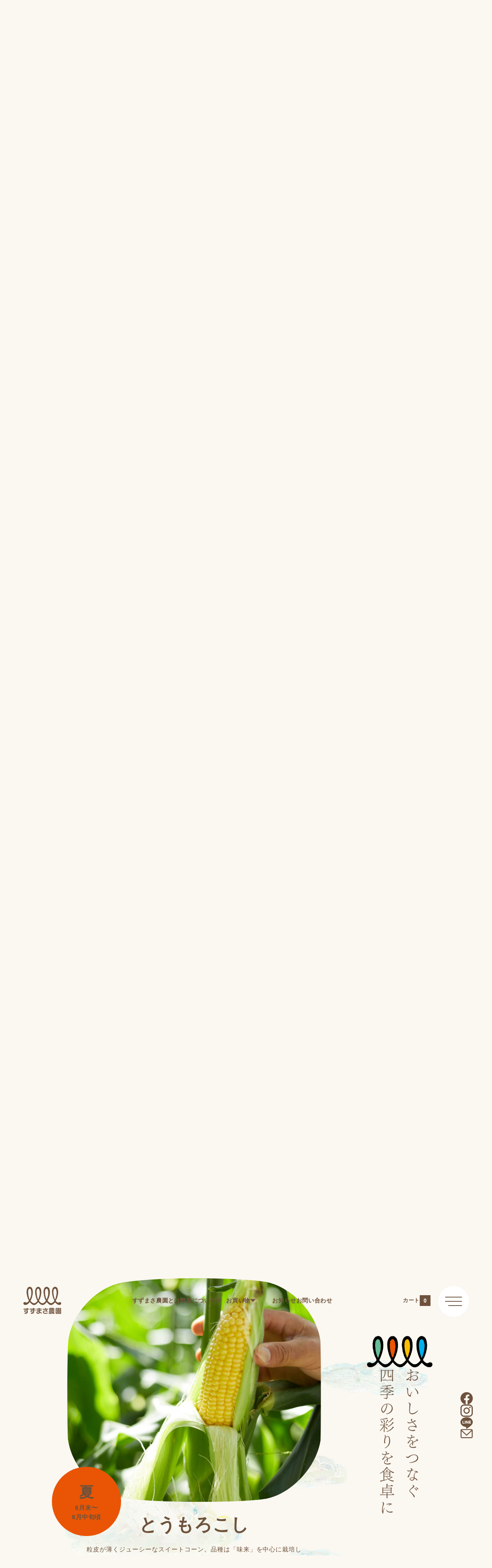

--- FILE ---
content_type: text/html; charset=utf-8
request_url: https://www.suzumasa-farm.jp/pages/product?id=korn
body_size: 25512
content:
<!doctype html>
<html class="no-js" lang="ja">
  <head>
    <!-- Google tag (gtag.js) -->
    <script async src="https://www.googletagmanager.com/gtag/js?id=G-Z14F2386FT"></script>
    <script>
      window.dataLayer = window.dataLayer || [];
      function gtag(){dataLayer.push(arguments);}
      gtag('js', new Date());

      gtag('config', 'G-Z14F2386FT');
    </script>
    <meta charset="utf-8">
    <meta http-equiv="X-UA-Compatible" content="IE=edge">
    <meta name="viewport" content="width=device-width,initial-scale=1">
    <meta name="theme-color" content="">
    <link rel="canonical" href="https://www.suzumasa-farm.jp/pages/product?id=korn">
    <link rel="preconnect" href="https://cdn.shopify.com" crossorigin><link rel="icon" type="image/png" href="//www.suzumasa-farm.jp/cdn/shop/files/Suzumasa_favicon.png?crop=center&height=32&v=1673917512&width=32"><link rel="preconnect" href="https://fonts.shopifycdn.com" crossorigin><title>
      四季を楽しむ野菜
 &ndash; すずまさ農園オンラインショップ</title>

    
      <meta name="description" content="すずまさ農園は、新潟市の海沿いに広がる砂丘地にあります。米どころ新潟の中では珍しい、大きな野菜の産地です。私達も新潟の豊かな四季を感じられる野菜を作りたい。多くの種類の野菜はつくれませんが、すずまさ農園の土壌でおいしくつくることのできる野菜を選び、自分たちのおいしさを目指して栽培しています。新潟のはっきりとした四季の中で、じっくりゆっくりと育てた野菜たちです。美味しさをつなぐ、四季の彩りを食卓に。春：春カブ、夏：スイートコーン、秋：カボチャ、冬：にんじん。他にも、サツマイモやネギなどの野菜について、紹介しています。">
    

    

<meta property="og:site_name" content="すずまさ農園オンラインショップ">
<meta property="og:url" content="https://www.suzumasa-farm.jp/pages/product?id=korn">
<meta property="og:title" content="四季を楽しむ野菜">
<meta property="og:type" content="website">
<meta property="og:description" content="すずまさ農園は、新潟市の海沿いに広がる砂丘地にあります。米どころ新潟の中では珍しい、大きな野菜の産地です。私達も新潟の豊かな四季を感じられる野菜を作りたい。多くの種類の野菜はつくれませんが、すずまさ農園の土壌でおいしくつくることのできる野菜を選び、自分たちのおいしさを目指して栽培しています。新潟のはっきりとした四季の中で、じっくりゆっくりと育てた野菜たちです。美味しさをつなぐ、四季の彩りを食卓に。春：春カブ、夏：スイートコーン、秋：カボチャ、冬：にんじん。他にも、サツマイモやネギなどの野菜について、紹介しています。"><meta property="og:image" content="http://www.suzumasa-farm.jp/cdn/shop/files/OGP_2.jpg?v=1673917484">
  <meta property="og:image:secure_url" content="https://www.suzumasa-farm.jp/cdn/shop/files/OGP_2.jpg?v=1673917484">
  <meta property="og:image:width" content="1200">
  <meta property="og:image:height" content="630"><meta name="twitter:card" content="summary_large_image">
<meta name="twitter:title" content="四季を楽しむ野菜">
<meta name="twitter:description" content="すずまさ農園は、新潟市の海沿いに広がる砂丘地にあります。米どころ新潟の中では珍しい、大きな野菜の産地です。私達も新潟の豊かな四季を感じられる野菜を作りたい。多くの種類の野菜はつくれませんが、すずまさ農園の土壌でおいしくつくることのできる野菜を選び、自分たちのおいしさを目指して栽培しています。新潟のはっきりとした四季の中で、じっくりゆっくりと育てた野菜たちです。美味しさをつなぐ、四季の彩りを食卓に。春：春カブ、夏：スイートコーン、秋：カボチャ、冬：にんじん。他にも、サツマイモやネギなどの野菜について、紹介しています。">

<script src="//www.suzumasa-farm.jp/cdn/shop/t/2/assets/global.js?v=149496944046504657681668394175" defer="defer"></script>
    <script>window.performance && window.performance.mark && window.performance.mark('shopify.content_for_header.start');</script><meta name="facebook-domain-verification" content="i97d7mlufe93uawgzssmq58abeswcz">
<meta id="shopify-digital-wallet" name="shopify-digital-wallet" content="/67195371804/digital_wallets/dialog">
<meta name="shopify-checkout-api-token" content="2d033e97ff1ab0f0e5e8b1f9f58ad73b">
<script async="async" src="/checkouts/internal/preloads.js?locale=ja-JP"></script>
<link rel="preconnect" href="https://shop.app" crossorigin="anonymous">
<script async="async" src="https://shop.app/checkouts/internal/preloads.js?locale=ja-JP&shop_id=67195371804" crossorigin="anonymous"></script>
<script id="apple-pay-shop-capabilities" type="application/json">{"shopId":67195371804,"countryCode":"JP","currencyCode":"JPY","merchantCapabilities":["supports3DS"],"merchantId":"gid:\/\/shopify\/Shop\/67195371804","merchantName":"すずまさ農園オンラインショップ","requiredBillingContactFields":["postalAddress","email","phone"],"requiredShippingContactFields":["postalAddress","email","phone"],"shippingType":"shipping","supportedNetworks":["visa","masterCard","amex","jcb","discover"],"total":{"type":"pending","label":"すずまさ農園オンラインショップ","amount":"1.00"},"shopifyPaymentsEnabled":true,"supportsSubscriptions":true}</script>
<script id="shopify-features" type="application/json">{"accessToken":"2d033e97ff1ab0f0e5e8b1f9f58ad73b","betas":["rich-media-storefront-analytics"],"domain":"www.suzumasa-farm.jp","predictiveSearch":false,"shopId":67195371804,"locale":"ja"}</script>
<script>var Shopify = Shopify || {};
Shopify.shop = "suzumasa-farm.myshopify.com";
Shopify.locale = "ja";
Shopify.currency = {"active":"JPY","rate":"1.0"};
Shopify.country = "JP";
Shopify.theme = {"name":"すずまさ農園","id":137814671644,"schema_name":"Dawn","schema_version":"7.0.1","theme_store_id":887,"role":"main"};
Shopify.theme.handle = "null";
Shopify.theme.style = {"id":null,"handle":null};
Shopify.cdnHost = "www.suzumasa-farm.jp/cdn";
Shopify.routes = Shopify.routes || {};
Shopify.routes.root = "/";</script>
<script type="module">!function(o){(o.Shopify=o.Shopify||{}).modules=!0}(window);</script>
<script>!function(o){function n(){var o=[];function n(){o.push(Array.prototype.slice.apply(arguments))}return n.q=o,n}var t=o.Shopify=o.Shopify||{};t.loadFeatures=n(),t.autoloadFeatures=n()}(window);</script>
<script>
  window.ShopifyPay = window.ShopifyPay || {};
  window.ShopifyPay.apiHost = "shop.app\/pay";
  window.ShopifyPay.redirectState = null;
</script>
<script id="shop-js-analytics" type="application/json">{"pageType":"page"}</script>
<script defer="defer" async type="module" src="//www.suzumasa-farm.jp/cdn/shopifycloud/shop-js/modules/v2/client.init-shop-cart-sync_0MstufBG.ja.esm.js"></script>
<script defer="defer" async type="module" src="//www.suzumasa-farm.jp/cdn/shopifycloud/shop-js/modules/v2/chunk.common_jll-23Z1.esm.js"></script>
<script defer="defer" async type="module" src="//www.suzumasa-farm.jp/cdn/shopifycloud/shop-js/modules/v2/chunk.modal_HXih6-AF.esm.js"></script>
<script type="module">
  await import("//www.suzumasa-farm.jp/cdn/shopifycloud/shop-js/modules/v2/client.init-shop-cart-sync_0MstufBG.ja.esm.js");
await import("//www.suzumasa-farm.jp/cdn/shopifycloud/shop-js/modules/v2/chunk.common_jll-23Z1.esm.js");
await import("//www.suzumasa-farm.jp/cdn/shopifycloud/shop-js/modules/v2/chunk.modal_HXih6-AF.esm.js");

  window.Shopify.SignInWithShop?.initShopCartSync?.({"fedCMEnabled":true,"windoidEnabled":true});

</script>
<script>
  window.Shopify = window.Shopify || {};
  if (!window.Shopify.featureAssets) window.Shopify.featureAssets = {};
  window.Shopify.featureAssets['shop-js'] = {"shop-cart-sync":["modules/v2/client.shop-cart-sync_DN7iwvRY.ja.esm.js","modules/v2/chunk.common_jll-23Z1.esm.js","modules/v2/chunk.modal_HXih6-AF.esm.js"],"init-fed-cm":["modules/v2/client.init-fed-cm_DmZOWWut.ja.esm.js","modules/v2/chunk.common_jll-23Z1.esm.js","modules/v2/chunk.modal_HXih6-AF.esm.js"],"shop-cash-offers":["modules/v2/client.shop-cash-offers_HFfvn_Gz.ja.esm.js","modules/v2/chunk.common_jll-23Z1.esm.js","modules/v2/chunk.modal_HXih6-AF.esm.js"],"shop-login-button":["modules/v2/client.shop-login-button_BVN3pvk0.ja.esm.js","modules/v2/chunk.common_jll-23Z1.esm.js","modules/v2/chunk.modal_HXih6-AF.esm.js"],"pay-button":["modules/v2/client.pay-button_CyS_4GVi.ja.esm.js","modules/v2/chunk.common_jll-23Z1.esm.js","modules/v2/chunk.modal_HXih6-AF.esm.js"],"shop-button":["modules/v2/client.shop-button_zh22db91.ja.esm.js","modules/v2/chunk.common_jll-23Z1.esm.js","modules/v2/chunk.modal_HXih6-AF.esm.js"],"avatar":["modules/v2/client.avatar_BTnouDA3.ja.esm.js"],"init-windoid":["modules/v2/client.init-windoid_BlVJIuJ5.ja.esm.js","modules/v2/chunk.common_jll-23Z1.esm.js","modules/v2/chunk.modal_HXih6-AF.esm.js"],"init-shop-for-new-customer-accounts":["modules/v2/client.init-shop-for-new-customer-accounts_BqzwtUK7.ja.esm.js","modules/v2/client.shop-login-button_BVN3pvk0.ja.esm.js","modules/v2/chunk.common_jll-23Z1.esm.js","modules/v2/chunk.modal_HXih6-AF.esm.js"],"init-shop-email-lookup-coordinator":["modules/v2/client.init-shop-email-lookup-coordinator_DKDv3hKi.ja.esm.js","modules/v2/chunk.common_jll-23Z1.esm.js","modules/v2/chunk.modal_HXih6-AF.esm.js"],"init-shop-cart-sync":["modules/v2/client.init-shop-cart-sync_0MstufBG.ja.esm.js","modules/v2/chunk.common_jll-23Z1.esm.js","modules/v2/chunk.modal_HXih6-AF.esm.js"],"shop-toast-manager":["modules/v2/client.shop-toast-manager_BkVvTGW3.ja.esm.js","modules/v2/chunk.common_jll-23Z1.esm.js","modules/v2/chunk.modal_HXih6-AF.esm.js"],"init-customer-accounts":["modules/v2/client.init-customer-accounts_CZbUHFPX.ja.esm.js","modules/v2/client.shop-login-button_BVN3pvk0.ja.esm.js","modules/v2/chunk.common_jll-23Z1.esm.js","modules/v2/chunk.modal_HXih6-AF.esm.js"],"init-customer-accounts-sign-up":["modules/v2/client.init-customer-accounts-sign-up_C0QA8nCd.ja.esm.js","modules/v2/client.shop-login-button_BVN3pvk0.ja.esm.js","modules/v2/chunk.common_jll-23Z1.esm.js","modules/v2/chunk.modal_HXih6-AF.esm.js"],"shop-follow-button":["modules/v2/client.shop-follow-button_CSkbpFfm.ja.esm.js","modules/v2/chunk.common_jll-23Z1.esm.js","modules/v2/chunk.modal_HXih6-AF.esm.js"],"checkout-modal":["modules/v2/client.checkout-modal_rYdHFJTE.ja.esm.js","modules/v2/chunk.common_jll-23Z1.esm.js","modules/v2/chunk.modal_HXih6-AF.esm.js"],"shop-login":["modules/v2/client.shop-login_DeXIozZF.ja.esm.js","modules/v2/chunk.common_jll-23Z1.esm.js","modules/v2/chunk.modal_HXih6-AF.esm.js"],"lead-capture":["modules/v2/client.lead-capture_DGEoeVgo.ja.esm.js","modules/v2/chunk.common_jll-23Z1.esm.js","modules/v2/chunk.modal_HXih6-AF.esm.js"],"payment-terms":["modules/v2/client.payment-terms_BXPcfuME.ja.esm.js","modules/v2/chunk.common_jll-23Z1.esm.js","modules/v2/chunk.modal_HXih6-AF.esm.js"]};
</script>
<script>(function() {
  var isLoaded = false;
  function asyncLoad() {
    if (isLoaded) return;
    isLoaded = true;
    var urls = ["https:\/\/cdn.nfcube.com\/instafeed-54c0a66413ffbbf98ee5c6828cbc5292.js?shop=suzumasa-farm.myshopify.com"];
    for (var i = 0; i < urls.length; i++) {
      var s = document.createElement('script');
      s.type = 'text/javascript';
      s.async = true;
      s.src = urls[i];
      var x = document.getElementsByTagName('script')[0];
      x.parentNode.insertBefore(s, x);
    }
  };
  if(window.attachEvent) {
    window.attachEvent('onload', asyncLoad);
  } else {
    window.addEventListener('load', asyncLoad, false);
  }
})();</script>
<script id="__st">var __st={"a":67195371804,"offset":32400,"reqid":"cf744de4-5526-4602-b545-1b0615b266f6-1769072188","pageurl":"www.suzumasa-farm.jp\/pages\/product?id=korn","s":"pages-106455236892","u":"2f176357ea9a","p":"page","rtyp":"page","rid":106455236892};</script>
<script>window.ShopifyPaypalV4VisibilityTracking = true;</script>
<script id="captcha-bootstrap">!function(){'use strict';const t='contact',e='account',n='new_comment',o=[[t,t],['blogs',n],['comments',n],[t,'customer']],c=[[e,'customer_login'],[e,'guest_login'],[e,'recover_customer_password'],[e,'create_customer']],r=t=>t.map((([t,e])=>`form[action*='/${t}']:not([data-nocaptcha='true']) input[name='form_type'][value='${e}']`)).join(','),a=t=>()=>t?[...document.querySelectorAll(t)].map((t=>t.form)):[];function s(){const t=[...o],e=r(t);return a(e)}const i='password',u='form_key',d=['recaptcha-v3-token','g-recaptcha-response','h-captcha-response',i],f=()=>{try{return window.sessionStorage}catch{return}},m='__shopify_v',_=t=>t.elements[u];function p(t,e,n=!1){try{const o=window.sessionStorage,c=JSON.parse(o.getItem(e)),{data:r}=function(t){const{data:e,action:n}=t;return t[m]||n?{data:e,action:n}:{data:t,action:n}}(c);for(const[e,n]of Object.entries(r))t.elements[e]&&(t.elements[e].value=n);n&&o.removeItem(e)}catch(o){console.error('form repopulation failed',{error:o})}}const l='form_type',E='cptcha';function T(t){t.dataset[E]=!0}const w=window,h=w.document,L='Shopify',v='ce_forms',y='captcha';let A=!1;((t,e)=>{const n=(g='f06e6c50-85a8-45c8-87d0-21a2b65856fe',I='https://cdn.shopify.com/shopifycloud/storefront-forms-hcaptcha/ce_storefront_forms_captcha_hcaptcha.v1.5.2.iife.js',D={infoText:'hCaptchaによる保護',privacyText:'プライバシー',termsText:'利用規約'},(t,e,n)=>{const o=w[L][v],c=o.bindForm;if(c)return c(t,g,e,D).then(n);var r;o.q.push([[t,g,e,D],n]),r=I,A||(h.body.append(Object.assign(h.createElement('script'),{id:'captcha-provider',async:!0,src:r})),A=!0)});var g,I,D;w[L]=w[L]||{},w[L][v]=w[L][v]||{},w[L][v].q=[],w[L][y]=w[L][y]||{},w[L][y].protect=function(t,e){n(t,void 0,e),T(t)},Object.freeze(w[L][y]),function(t,e,n,w,h,L){const[v,y,A,g]=function(t,e,n){const i=e?o:[],u=t?c:[],d=[...i,...u],f=r(d),m=r(i),_=r(d.filter((([t,e])=>n.includes(e))));return[a(f),a(m),a(_),s()]}(w,h,L),I=t=>{const e=t.target;return e instanceof HTMLFormElement?e:e&&e.form},D=t=>v().includes(t);t.addEventListener('submit',(t=>{const e=I(t);if(!e)return;const n=D(e)&&!e.dataset.hcaptchaBound&&!e.dataset.recaptchaBound,o=_(e),c=g().includes(e)&&(!o||!o.value);(n||c)&&t.preventDefault(),c&&!n&&(function(t){try{if(!f())return;!function(t){const e=f();if(!e)return;const n=_(t);if(!n)return;const o=n.value;o&&e.removeItem(o)}(t);const e=Array.from(Array(32),(()=>Math.random().toString(36)[2])).join('');!function(t,e){_(t)||t.append(Object.assign(document.createElement('input'),{type:'hidden',name:u})),t.elements[u].value=e}(t,e),function(t,e){const n=f();if(!n)return;const o=[...t.querySelectorAll(`input[type='${i}']`)].map((({name:t})=>t)),c=[...d,...o],r={};for(const[a,s]of new FormData(t).entries())c.includes(a)||(r[a]=s);n.setItem(e,JSON.stringify({[m]:1,action:t.action,data:r}))}(t,e)}catch(e){console.error('failed to persist form',e)}}(e),e.submit())}));const S=(t,e)=>{t&&!t.dataset[E]&&(n(t,e.some((e=>e===t))),T(t))};for(const o of['focusin','change'])t.addEventListener(o,(t=>{const e=I(t);D(e)&&S(e,y())}));const B=e.get('form_key'),M=e.get(l),P=B&&M;t.addEventListener('DOMContentLoaded',(()=>{const t=y();if(P)for(const e of t)e.elements[l].value===M&&p(e,B);[...new Set([...A(),...v().filter((t=>'true'===t.dataset.shopifyCaptcha))])].forEach((e=>S(e,t)))}))}(h,new URLSearchParams(w.location.search),n,t,e,['guest_login'])})(!0,!0)}();</script>
<script integrity="sha256-4kQ18oKyAcykRKYeNunJcIwy7WH5gtpwJnB7kiuLZ1E=" data-source-attribution="shopify.loadfeatures" defer="defer" src="//www.suzumasa-farm.jp/cdn/shopifycloud/storefront/assets/storefront/load_feature-a0a9edcb.js" crossorigin="anonymous"></script>
<script crossorigin="anonymous" defer="defer" src="//www.suzumasa-farm.jp/cdn/shopifycloud/storefront/assets/shopify_pay/storefront-65b4c6d7.js?v=20250812"></script>
<script data-source-attribution="shopify.dynamic_checkout.dynamic.init">var Shopify=Shopify||{};Shopify.PaymentButton=Shopify.PaymentButton||{isStorefrontPortableWallets:!0,init:function(){window.Shopify.PaymentButton.init=function(){};var t=document.createElement("script");t.src="https://www.suzumasa-farm.jp/cdn/shopifycloud/portable-wallets/latest/portable-wallets.ja.js",t.type="module",document.head.appendChild(t)}};
</script>
<script data-source-attribution="shopify.dynamic_checkout.buyer_consent">
  function portableWalletsHideBuyerConsent(e){var t=document.getElementById("shopify-buyer-consent"),n=document.getElementById("shopify-subscription-policy-button");t&&n&&(t.classList.add("hidden"),t.setAttribute("aria-hidden","true"),n.removeEventListener("click",e))}function portableWalletsShowBuyerConsent(e){var t=document.getElementById("shopify-buyer-consent"),n=document.getElementById("shopify-subscription-policy-button");t&&n&&(t.classList.remove("hidden"),t.removeAttribute("aria-hidden"),n.addEventListener("click",e))}window.Shopify?.PaymentButton&&(window.Shopify.PaymentButton.hideBuyerConsent=portableWalletsHideBuyerConsent,window.Shopify.PaymentButton.showBuyerConsent=portableWalletsShowBuyerConsent);
</script>
<script data-source-attribution="shopify.dynamic_checkout.cart.bootstrap">document.addEventListener("DOMContentLoaded",(function(){function t(){return document.querySelector("shopify-accelerated-checkout-cart, shopify-accelerated-checkout")}if(t())Shopify.PaymentButton.init();else{new MutationObserver((function(e,n){t()&&(Shopify.PaymentButton.init(),n.disconnect())})).observe(document.body,{childList:!0,subtree:!0})}}));
</script>
<link id="shopify-accelerated-checkout-styles" rel="stylesheet" media="screen" href="https://www.suzumasa-farm.jp/cdn/shopifycloud/portable-wallets/latest/accelerated-checkout-backwards-compat.css" crossorigin="anonymous">
<style id="shopify-accelerated-checkout-cart">
        #shopify-buyer-consent {
  margin-top: 1em;
  display: inline-block;
  width: 100%;
}

#shopify-buyer-consent.hidden {
  display: none;
}

#shopify-subscription-policy-button {
  background: none;
  border: none;
  padding: 0;
  text-decoration: underline;
  font-size: inherit;
  cursor: pointer;
}

#shopify-subscription-policy-button::before {
  box-shadow: none;
}

      </style>
<script id="sections-script" data-sections="header,footer" defer="defer" src="//www.suzumasa-farm.jp/cdn/shop/t/2/compiled_assets/scripts.js?v=5885"></script>
<script>window.performance && window.performance.mark && window.performance.mark('shopify.content_for_header.end');</script>


    <style data-shopify>
      @font-face {
  font-family: Assistant;
  font-weight: 400;
  font-style: normal;
  font-display: swap;
  src: url("//www.suzumasa-farm.jp/cdn/fonts/assistant/assistant_n4.9120912a469cad1cc292572851508ca49d12e768.woff2") format("woff2"),
       url("//www.suzumasa-farm.jp/cdn/fonts/assistant/assistant_n4.6e9875ce64e0fefcd3f4446b7ec9036b3ddd2985.woff") format("woff");
}

      @font-face {
  font-family: Assistant;
  font-weight: 700;
  font-style: normal;
  font-display: swap;
  src: url("//www.suzumasa-farm.jp/cdn/fonts/assistant/assistant_n7.bf44452348ec8b8efa3aa3068825305886b1c83c.woff2") format("woff2"),
       url("//www.suzumasa-farm.jp/cdn/fonts/assistant/assistant_n7.0c887fee83f6b3bda822f1150b912c72da0f7b64.woff") format("woff");
}

      
      
      @font-face {
  font-family: Assistant;
  font-weight: 400;
  font-style: normal;
  font-display: swap;
  src: url("//www.suzumasa-farm.jp/cdn/fonts/assistant/assistant_n4.9120912a469cad1cc292572851508ca49d12e768.woff2") format("woff2"),
       url("//www.suzumasa-farm.jp/cdn/fonts/assistant/assistant_n4.6e9875ce64e0fefcd3f4446b7ec9036b3ddd2985.woff") format("woff");
}


      :root {
        --font-body-family: Assistant, sans-serif;
        --font-body-style: normal;
        --font-body-weight: 400;
        --font-body-weight-bold: 700;

        --font-heading-family: Assistant, sans-serif;
        --font-heading-style: normal;
        --font-heading-weight: 400;

        --font-body-scale: 1.0;
        --font-heading-scale: 1.0;

        --color-base-text: 110, 82, 60;
        --color-shadow: 110, 82, 60;
        --color-base-background-1: 251, 247, 241;
        --color-base-background-2: 255, 255, 255;
        --color-base-solid-button-labels: 255, 255, 255;
        --color-base-outline-button-labels: 110, 82, 60;
        --color-base-accent-1: 110, 82, 60;
        --color-base-accent-2: 51, 79, 180;
        --payment-terms-background-color: #fbf7f1;

        --gradient-base-background-1: #fbf7f1;
        --gradient-base-background-2: #ffffff;
        --gradient-base-accent-1: #6e523c;
        --gradient-base-accent-2: #334fb4;

        --media-padding: px;
        --media-border-opacity: 0.05;
        --media-border-width: 1px;
        --media-radius: 0px;
        --media-shadow-opacity: 0.0;
        --media-shadow-horizontal-offset: 0px;
        --media-shadow-vertical-offset: 4px;
        --media-shadow-blur-radius: 5px;
        --media-shadow-visible: 0;

        --page-width: 100rem;
        --page-width-margin: 0rem;

        --product-card-image-padding: 0.0rem;
        --product-card-corner-radius: 0.0rem;
        --product-card-text-alignment: left;
        --product-card-border-width: 0.0rem;
        --product-card-border-opacity: 0.1;
        --product-card-shadow-opacity: 0.0;
        --product-card-shadow-visible: 0;
        --product-card-shadow-horizontal-offset: 0.0rem;
        --product-card-shadow-vertical-offset: 0.4rem;
        --product-card-shadow-blur-radius: 0.5rem;

        --collection-card-image-padding: 0.0rem;
        --collection-card-corner-radius: 0.0rem;
        --collection-card-text-alignment: left;
        --collection-card-border-width: 0.0rem;
        --collection-card-border-opacity: 0.1;
        --collection-card-shadow-opacity: 0.0;
        --collection-card-shadow-visible: 0;
        --collection-card-shadow-horizontal-offset: 0.0rem;
        --collection-card-shadow-vertical-offset: 0.4rem;
        --collection-card-shadow-blur-radius: 0.5rem;

        --blog-card-image-padding: 0.0rem;
        --blog-card-corner-radius: 0.0rem;
        --blog-card-text-alignment: left;
        --blog-card-border-width: 0.0rem;
        --blog-card-border-opacity: 0.1;
        --blog-card-shadow-opacity: 0.0;
        --blog-card-shadow-visible: 0;
        --blog-card-shadow-horizontal-offset: 0.0rem;
        --blog-card-shadow-vertical-offset: 0.4rem;
        --blog-card-shadow-blur-radius: 0.5rem;

        --badge-corner-radius: 4.0rem;

        --popup-border-width: 1px;
        --popup-border-opacity: 0.1;
        --popup-corner-radius: 0px;
        --popup-shadow-opacity: 0.0;
        --popup-shadow-horizontal-offset: 0px;
        --popup-shadow-vertical-offset: 4px;
        --popup-shadow-blur-radius: 5px;

        --drawer-border-width: 1px;
        --drawer-border-opacity: 0.1;
        --drawer-shadow-opacity: 0.0;
        --drawer-shadow-horizontal-offset: 0px;
        --drawer-shadow-vertical-offset: 4px;
        --drawer-shadow-blur-radius: 5px;

        --spacing-sections-desktop: 0px;
        --spacing-sections-mobile: 0px;

        --grid-desktop-vertical-spacing: 4px;
        --grid-desktop-horizontal-spacing: 4px;
        --grid-mobile-vertical-spacing: 2px;
        --grid-mobile-horizontal-spacing: 2px;

        --text-boxes-border-opacity: 0.1;
        --text-boxes-border-width: 0px;
        --text-boxes-radius: 0px;
        --text-boxes-shadow-opacity: 0.0;
        --text-boxes-shadow-visible: 0;
        --text-boxes-shadow-horizontal-offset: 0px;
        --text-boxes-shadow-vertical-offset: 4px;
        --text-boxes-shadow-blur-radius: 5px;

        --buttons-radius: 0px;
        --buttons-radius-outset: 0px;
        --buttons-border-width: 1px;
        --buttons-border-opacity: 1.0;
        --buttons-shadow-opacity: 0.0;
        --buttons-shadow-visible: 0;
        --buttons-shadow-horizontal-offset: 0px;
        --buttons-shadow-vertical-offset: 4px;
        --buttons-shadow-blur-radius: 5px;
        --buttons-border-offset: 0px;

        --inputs-radius: 0px;
        --inputs-border-width: 1px;
        --inputs-border-opacity: 0.55;
        --inputs-shadow-opacity: 0.0;
        --inputs-shadow-horizontal-offset: 0px;
        --inputs-margin-offset: 0px;
        --inputs-shadow-vertical-offset: 4px;
        --inputs-shadow-blur-radius: 5px;
        --inputs-radius-outset: 0px;

        --variant-pills-radius: 40px;
        --variant-pills-border-width: 1px;
        --variant-pills-border-opacity: 0.55;
        --variant-pills-shadow-opacity: 0.0;
        --variant-pills-shadow-horizontal-offset: 0px;
        --variant-pills-shadow-vertical-offset: 4px;
        --variant-pills-shadow-blur-radius: 5px;
      }

      *,
      *::before,
      *::after {
        box-sizing: inherit;
      }

      html {
        box-sizing: border-box;
        font-size: calc(var(--font-body-scale) * 62.5%);
        height: 100%;
      }

      body {
        display: grid;
        grid-template-rows: auto auto 1fr auto;
        grid-template-columns: 100%;
        min-height: 100%;
        margin: 0;
        font-size: 1.5rem;
        letter-spacing: 0.06rem;
        line-height: calc(1 + 0.8 / var(--font-body-scale));
        font-family: var(--font-body-family);
        font-style: var(--font-body-style);
        font-weight: var(--font-body-weight);
      }

      @media screen and (min-width: 750px) {
        body {
          font-size: 1.6rem;
        }
      }
    </style>

    <link href="//www.suzumasa-farm.jp/cdn/shop/t/2/assets/base.css?v=11808341042957742281669710533" rel="stylesheet" type="text/css" media="all" />
<link rel="preload" as="font" href="//www.suzumasa-farm.jp/cdn/fonts/assistant/assistant_n4.9120912a469cad1cc292572851508ca49d12e768.woff2" type="font/woff2" crossorigin><link rel="preload" as="font" href="//www.suzumasa-farm.jp/cdn/fonts/assistant/assistant_n4.9120912a469cad1cc292572851508ca49d12e768.woff2" type="font/woff2" crossorigin><link rel="stylesheet" href="//www.suzumasa-farm.jp/cdn/shop/t/2/assets/component-predictive-search.css?v=83512081251802922551668394175" media="print" onload="this.media='all'">
      <link rel="stylesheet" href="//www.suzumasa-farm.jp/cdn/shop/t/2/assets/common.css?v=175316646284730398021676657235" media="all">
<script>
      (function(d) {
        var config = {
                  kitId: 'vtb4zzx',
                  scriptTimeout: 3000,
                  async: true
                },
                h=d.documentElement,t=setTimeout(function(){h.className=h.className.replace(/\bwf-loading\b/g,"")+" wf-inactive";},config.scriptTimeout),tk=d.createElement("script"),f=false,s=d.getElementsByTagName("script")[0],a;h.className+=" wf-loading";tk.src='https://use.typekit.net/'+config.kitId+'.js';tk.async=true;tk.onload=tk.onreadystatechange=function(){a=this.readyState;if(f||a&&a!="complete"&&a!="loaded")return;f=true;clearTimeout(t);try{Typekit.load(config)}catch(e){}};s.parentNode.insertBefore(tk,s)
      })(document);
    </script>
    <script>document.documentElement.className = document.documentElement.className.replace('no-js', 'js');
    if (Shopify.designMode) {
      document.documentElement.classList.add('shopify-design-mode');
    }
    </script>
  <link href="https://monorail-edge.shopifysvc.com" rel="dns-prefetch">
<script>(function(){if ("sendBeacon" in navigator && "performance" in window) {try {var session_token_from_headers = performance.getEntriesByType('navigation')[0].serverTiming.find(x => x.name == '_s').description;} catch {var session_token_from_headers = undefined;}var session_cookie_matches = document.cookie.match(/_shopify_s=([^;]*)/);var session_token_from_cookie = session_cookie_matches && session_cookie_matches.length === 2 ? session_cookie_matches[1] : "";var session_token = session_token_from_headers || session_token_from_cookie || "";function handle_abandonment_event(e) {var entries = performance.getEntries().filter(function(entry) {return /monorail-edge.shopifysvc.com/.test(entry.name);});if (!window.abandonment_tracked && entries.length === 0) {window.abandonment_tracked = true;var currentMs = Date.now();var navigation_start = performance.timing.navigationStart;var payload = {shop_id: 67195371804,url: window.location.href,navigation_start,duration: currentMs - navigation_start,session_token,page_type: "page"};window.navigator.sendBeacon("https://monorail-edge.shopifysvc.com/v1/produce", JSON.stringify({schema_id: "online_store_buyer_site_abandonment/1.1",payload: payload,metadata: {event_created_at_ms: currentMs,event_sent_at_ms: currentMs}}));}}window.addEventListener('pagehide', handle_abandonment_event);}}());</script>
<script id="web-pixels-manager-setup">(function e(e,d,r,n,o){if(void 0===o&&(o={}),!Boolean(null===(a=null===(i=window.Shopify)||void 0===i?void 0:i.analytics)||void 0===a?void 0:a.replayQueue)){var i,a;window.Shopify=window.Shopify||{};var t=window.Shopify;t.analytics=t.analytics||{};var s=t.analytics;s.replayQueue=[],s.publish=function(e,d,r){return s.replayQueue.push([e,d,r]),!0};try{self.performance.mark("wpm:start")}catch(e){}var l=function(){var e={modern:/Edge?\/(1{2}[4-9]|1[2-9]\d|[2-9]\d{2}|\d{4,})\.\d+(\.\d+|)|Firefox\/(1{2}[4-9]|1[2-9]\d|[2-9]\d{2}|\d{4,})\.\d+(\.\d+|)|Chrom(ium|e)\/(9{2}|\d{3,})\.\d+(\.\d+|)|(Maci|X1{2}).+ Version\/(15\.\d+|(1[6-9]|[2-9]\d|\d{3,})\.\d+)([,.]\d+|)( \(\w+\)|)( Mobile\/\w+|) Safari\/|Chrome.+OPR\/(9{2}|\d{3,})\.\d+\.\d+|(CPU[ +]OS|iPhone[ +]OS|CPU[ +]iPhone|CPU IPhone OS|CPU iPad OS)[ +]+(15[._]\d+|(1[6-9]|[2-9]\d|\d{3,})[._]\d+)([._]\d+|)|Android:?[ /-](13[3-9]|1[4-9]\d|[2-9]\d{2}|\d{4,})(\.\d+|)(\.\d+|)|Android.+Firefox\/(13[5-9]|1[4-9]\d|[2-9]\d{2}|\d{4,})\.\d+(\.\d+|)|Android.+Chrom(ium|e)\/(13[3-9]|1[4-9]\d|[2-9]\d{2}|\d{4,})\.\d+(\.\d+|)|SamsungBrowser\/([2-9]\d|\d{3,})\.\d+/,legacy:/Edge?\/(1[6-9]|[2-9]\d|\d{3,})\.\d+(\.\d+|)|Firefox\/(5[4-9]|[6-9]\d|\d{3,})\.\d+(\.\d+|)|Chrom(ium|e)\/(5[1-9]|[6-9]\d|\d{3,})\.\d+(\.\d+|)([\d.]+$|.*Safari\/(?![\d.]+ Edge\/[\d.]+$))|(Maci|X1{2}).+ Version\/(10\.\d+|(1[1-9]|[2-9]\d|\d{3,})\.\d+)([,.]\d+|)( \(\w+\)|)( Mobile\/\w+|) Safari\/|Chrome.+OPR\/(3[89]|[4-9]\d|\d{3,})\.\d+\.\d+|(CPU[ +]OS|iPhone[ +]OS|CPU[ +]iPhone|CPU IPhone OS|CPU iPad OS)[ +]+(10[._]\d+|(1[1-9]|[2-9]\d|\d{3,})[._]\d+)([._]\d+|)|Android:?[ /-](13[3-9]|1[4-9]\d|[2-9]\d{2}|\d{4,})(\.\d+|)(\.\d+|)|Mobile Safari.+OPR\/([89]\d|\d{3,})\.\d+\.\d+|Android.+Firefox\/(13[5-9]|1[4-9]\d|[2-9]\d{2}|\d{4,})\.\d+(\.\d+|)|Android.+Chrom(ium|e)\/(13[3-9]|1[4-9]\d|[2-9]\d{2}|\d{4,})\.\d+(\.\d+|)|Android.+(UC? ?Browser|UCWEB|U3)[ /]?(15\.([5-9]|\d{2,})|(1[6-9]|[2-9]\d|\d{3,})\.\d+)\.\d+|SamsungBrowser\/(5\.\d+|([6-9]|\d{2,})\.\d+)|Android.+MQ{2}Browser\/(14(\.(9|\d{2,})|)|(1[5-9]|[2-9]\d|\d{3,})(\.\d+|))(\.\d+|)|K[Aa][Ii]OS\/(3\.\d+|([4-9]|\d{2,})\.\d+)(\.\d+|)/},d=e.modern,r=e.legacy,n=navigator.userAgent;return n.match(d)?"modern":n.match(r)?"legacy":"unknown"}(),u="modern"===l?"modern":"legacy",c=(null!=n?n:{modern:"",legacy:""})[u],f=function(e){return[e.baseUrl,"/wpm","/b",e.hashVersion,"modern"===e.buildTarget?"m":"l",".js"].join("")}({baseUrl:d,hashVersion:r,buildTarget:u}),m=function(e){var d=e.version,r=e.bundleTarget,n=e.surface,o=e.pageUrl,i=e.monorailEndpoint;return{emit:function(e){var a=e.status,t=e.errorMsg,s=(new Date).getTime(),l=JSON.stringify({metadata:{event_sent_at_ms:s},events:[{schema_id:"web_pixels_manager_load/3.1",payload:{version:d,bundle_target:r,page_url:o,status:a,surface:n,error_msg:t},metadata:{event_created_at_ms:s}}]});if(!i)return console&&console.warn&&console.warn("[Web Pixels Manager] No Monorail endpoint provided, skipping logging."),!1;try{return self.navigator.sendBeacon.bind(self.navigator)(i,l)}catch(e){}var u=new XMLHttpRequest;try{return u.open("POST",i,!0),u.setRequestHeader("Content-Type","text/plain"),u.send(l),!0}catch(e){return console&&console.warn&&console.warn("[Web Pixels Manager] Got an unhandled error while logging to Monorail."),!1}}}}({version:r,bundleTarget:l,surface:e.surface,pageUrl:self.location.href,monorailEndpoint:e.monorailEndpoint});try{o.browserTarget=l,function(e){var d=e.src,r=e.async,n=void 0===r||r,o=e.onload,i=e.onerror,a=e.sri,t=e.scriptDataAttributes,s=void 0===t?{}:t,l=document.createElement("script"),u=document.querySelector("head"),c=document.querySelector("body");if(l.async=n,l.src=d,a&&(l.integrity=a,l.crossOrigin="anonymous"),s)for(var f in s)if(Object.prototype.hasOwnProperty.call(s,f))try{l.dataset[f]=s[f]}catch(e){}if(o&&l.addEventListener("load",o),i&&l.addEventListener("error",i),u)u.appendChild(l);else{if(!c)throw new Error("Did not find a head or body element to append the script");c.appendChild(l)}}({src:f,async:!0,onload:function(){if(!function(){var e,d;return Boolean(null===(d=null===(e=window.Shopify)||void 0===e?void 0:e.analytics)||void 0===d?void 0:d.initialized)}()){var d=window.webPixelsManager.init(e)||void 0;if(d){var r=window.Shopify.analytics;r.replayQueue.forEach((function(e){var r=e[0],n=e[1],o=e[2];d.publishCustomEvent(r,n,o)})),r.replayQueue=[],r.publish=d.publishCustomEvent,r.visitor=d.visitor,r.initialized=!0}}},onerror:function(){return m.emit({status:"failed",errorMsg:"".concat(f," has failed to load")})},sri:function(e){var d=/^sha384-[A-Za-z0-9+/=]+$/;return"string"==typeof e&&d.test(e)}(c)?c:"",scriptDataAttributes:o}),m.emit({status:"loading"})}catch(e){m.emit({status:"failed",errorMsg:(null==e?void 0:e.message)||"Unknown error"})}}})({shopId: 67195371804,storefrontBaseUrl: "https://www.suzumasa-farm.jp",extensionsBaseUrl: "https://extensions.shopifycdn.com/cdn/shopifycloud/web-pixels-manager",monorailEndpoint: "https://monorail-edge.shopifysvc.com/unstable/produce_batch",surface: "storefront-renderer",enabledBetaFlags: ["2dca8a86"],webPixelsConfigList: [{"id":"810844444","configuration":"{\"config\":\"{\\\"pixel_id\\\":\\\"G-XB1V550BMK\\\",\\\"gtag_events\\\":[{\\\"type\\\":\\\"purchase\\\",\\\"action_label\\\":\\\"G-XB1V550BMK\\\"},{\\\"type\\\":\\\"page_view\\\",\\\"action_label\\\":\\\"G-XB1V550BMK\\\"},{\\\"type\\\":\\\"view_item\\\",\\\"action_label\\\":\\\"G-XB1V550BMK\\\"},{\\\"type\\\":\\\"search\\\",\\\"action_label\\\":\\\"G-XB1V550BMK\\\"},{\\\"type\\\":\\\"add_to_cart\\\",\\\"action_label\\\":\\\"G-XB1V550BMK\\\"},{\\\"type\\\":\\\"begin_checkout\\\",\\\"action_label\\\":\\\"G-XB1V550BMK\\\"},{\\\"type\\\":\\\"add_payment_info\\\",\\\"action_label\\\":\\\"G-XB1V550BMK\\\"}],\\\"enable_monitoring_mode\\\":false}\"}","eventPayloadVersion":"v1","runtimeContext":"OPEN","scriptVersion":"b2a88bafab3e21179ed38636efcd8a93","type":"APP","apiClientId":1780363,"privacyPurposes":[],"dataSharingAdjustments":{"protectedCustomerApprovalScopes":["read_customer_address","read_customer_email","read_customer_name","read_customer_personal_data","read_customer_phone"]}},{"id":"366379292","configuration":"{\"pixel_id\":\"157819690563099\",\"pixel_type\":\"facebook_pixel\",\"metaapp_system_user_token\":\"-\"}","eventPayloadVersion":"v1","runtimeContext":"OPEN","scriptVersion":"ca16bc87fe92b6042fbaa3acc2fbdaa6","type":"APP","apiClientId":2329312,"privacyPurposes":["ANALYTICS","MARKETING","SALE_OF_DATA"],"dataSharingAdjustments":{"protectedCustomerApprovalScopes":["read_customer_address","read_customer_email","read_customer_name","read_customer_personal_data","read_customer_phone"]}},{"id":"shopify-app-pixel","configuration":"{}","eventPayloadVersion":"v1","runtimeContext":"STRICT","scriptVersion":"0450","apiClientId":"shopify-pixel","type":"APP","privacyPurposes":["ANALYTICS","MARKETING"]},{"id":"shopify-custom-pixel","eventPayloadVersion":"v1","runtimeContext":"LAX","scriptVersion":"0450","apiClientId":"shopify-pixel","type":"CUSTOM","privacyPurposes":["ANALYTICS","MARKETING"]}],isMerchantRequest: false,initData: {"shop":{"name":"すずまさ農園オンラインショップ","paymentSettings":{"currencyCode":"JPY"},"myshopifyDomain":"suzumasa-farm.myshopify.com","countryCode":"JP","storefrontUrl":"https:\/\/www.suzumasa-farm.jp"},"customer":null,"cart":null,"checkout":null,"productVariants":[],"purchasingCompany":null},},"https://www.suzumasa-farm.jp/cdn","fcfee988w5aeb613cpc8e4bc33m6693e112",{"modern":"","legacy":""},{"shopId":"67195371804","storefrontBaseUrl":"https:\/\/www.suzumasa-farm.jp","extensionBaseUrl":"https:\/\/extensions.shopifycdn.com\/cdn\/shopifycloud\/web-pixels-manager","surface":"storefront-renderer","enabledBetaFlags":"[\"2dca8a86\"]","isMerchantRequest":"false","hashVersion":"fcfee988w5aeb613cpc8e4bc33m6693e112","publish":"custom","events":"[[\"page_viewed\",{}]]"});</script><script>
  window.ShopifyAnalytics = window.ShopifyAnalytics || {};
  window.ShopifyAnalytics.meta = window.ShopifyAnalytics.meta || {};
  window.ShopifyAnalytics.meta.currency = 'JPY';
  var meta = {"page":{"pageType":"page","resourceType":"page","resourceId":106455236892,"requestId":"cf744de4-5526-4602-b545-1b0615b266f6-1769072188"}};
  for (var attr in meta) {
    window.ShopifyAnalytics.meta[attr] = meta[attr];
  }
</script>
<script class="analytics">
  (function () {
    var customDocumentWrite = function(content) {
      var jquery = null;

      if (window.jQuery) {
        jquery = window.jQuery;
      } else if (window.Checkout && window.Checkout.$) {
        jquery = window.Checkout.$;
      }

      if (jquery) {
        jquery('body').append(content);
      }
    };

    var hasLoggedConversion = function(token) {
      if (token) {
        return document.cookie.indexOf('loggedConversion=' + token) !== -1;
      }
      return false;
    }

    var setCookieIfConversion = function(token) {
      if (token) {
        var twoMonthsFromNow = new Date(Date.now());
        twoMonthsFromNow.setMonth(twoMonthsFromNow.getMonth() + 2);

        document.cookie = 'loggedConversion=' + token + '; expires=' + twoMonthsFromNow;
      }
    }

    var trekkie = window.ShopifyAnalytics.lib = window.trekkie = window.trekkie || [];
    if (trekkie.integrations) {
      return;
    }
    trekkie.methods = [
      'identify',
      'page',
      'ready',
      'track',
      'trackForm',
      'trackLink'
    ];
    trekkie.factory = function(method) {
      return function() {
        var args = Array.prototype.slice.call(arguments);
        args.unshift(method);
        trekkie.push(args);
        return trekkie;
      };
    };
    for (var i = 0; i < trekkie.methods.length; i++) {
      var key = trekkie.methods[i];
      trekkie[key] = trekkie.factory(key);
    }
    trekkie.load = function(config) {
      trekkie.config = config || {};
      trekkie.config.initialDocumentCookie = document.cookie;
      var first = document.getElementsByTagName('script')[0];
      var script = document.createElement('script');
      script.type = 'text/javascript';
      script.onerror = function(e) {
        var scriptFallback = document.createElement('script');
        scriptFallback.type = 'text/javascript';
        scriptFallback.onerror = function(error) {
                var Monorail = {
      produce: function produce(monorailDomain, schemaId, payload) {
        var currentMs = new Date().getTime();
        var event = {
          schema_id: schemaId,
          payload: payload,
          metadata: {
            event_created_at_ms: currentMs,
            event_sent_at_ms: currentMs
          }
        };
        return Monorail.sendRequest("https://" + monorailDomain + "/v1/produce", JSON.stringify(event));
      },
      sendRequest: function sendRequest(endpointUrl, payload) {
        // Try the sendBeacon API
        if (window && window.navigator && typeof window.navigator.sendBeacon === 'function' && typeof window.Blob === 'function' && !Monorail.isIos12()) {
          var blobData = new window.Blob([payload], {
            type: 'text/plain'
          });

          if (window.navigator.sendBeacon(endpointUrl, blobData)) {
            return true;
          } // sendBeacon was not successful

        } // XHR beacon

        var xhr = new XMLHttpRequest();

        try {
          xhr.open('POST', endpointUrl);
          xhr.setRequestHeader('Content-Type', 'text/plain');
          xhr.send(payload);
        } catch (e) {
          console.log(e);
        }

        return false;
      },
      isIos12: function isIos12() {
        return window.navigator.userAgent.lastIndexOf('iPhone; CPU iPhone OS 12_') !== -1 || window.navigator.userAgent.lastIndexOf('iPad; CPU OS 12_') !== -1;
      }
    };
    Monorail.produce('monorail-edge.shopifysvc.com',
      'trekkie_storefront_load_errors/1.1',
      {shop_id: 67195371804,
      theme_id: 137814671644,
      app_name: "storefront",
      context_url: window.location.href,
      source_url: "//www.suzumasa-farm.jp/cdn/s/trekkie.storefront.1bbfab421998800ff09850b62e84b8915387986d.min.js"});

        };
        scriptFallback.async = true;
        scriptFallback.src = '//www.suzumasa-farm.jp/cdn/s/trekkie.storefront.1bbfab421998800ff09850b62e84b8915387986d.min.js';
        first.parentNode.insertBefore(scriptFallback, first);
      };
      script.async = true;
      script.src = '//www.suzumasa-farm.jp/cdn/s/trekkie.storefront.1bbfab421998800ff09850b62e84b8915387986d.min.js';
      first.parentNode.insertBefore(script, first);
    };
    trekkie.load(
      {"Trekkie":{"appName":"storefront","development":false,"defaultAttributes":{"shopId":67195371804,"isMerchantRequest":null,"themeId":137814671644,"themeCityHash":"5176296390925710031","contentLanguage":"ja","currency":"JPY","eventMetadataId":"5c6760f3-44c5-4980-908f-2cf283926d25"},"isServerSideCookieWritingEnabled":true,"monorailRegion":"shop_domain","enabledBetaFlags":["65f19447"]},"Session Attribution":{},"S2S":{"facebookCapiEnabled":true,"source":"trekkie-storefront-renderer","apiClientId":580111}}
    );

    var loaded = false;
    trekkie.ready(function() {
      if (loaded) return;
      loaded = true;

      window.ShopifyAnalytics.lib = window.trekkie;

      var originalDocumentWrite = document.write;
      document.write = customDocumentWrite;
      try { window.ShopifyAnalytics.merchantGoogleAnalytics.call(this); } catch(error) {};
      document.write = originalDocumentWrite;

      window.ShopifyAnalytics.lib.page(null,{"pageType":"page","resourceType":"page","resourceId":106455236892,"requestId":"cf744de4-5526-4602-b545-1b0615b266f6-1769072188","shopifyEmitted":true});

      var match = window.location.pathname.match(/checkouts\/(.+)\/(thank_you|post_purchase)/)
      var token = match? match[1]: undefined;
      if (!hasLoggedConversion(token)) {
        setCookieIfConversion(token);
        
      }
    });


        var eventsListenerScript = document.createElement('script');
        eventsListenerScript.async = true;
        eventsListenerScript.src = "//www.suzumasa-farm.jp/cdn/shopifycloud/storefront/assets/shop_events_listener-3da45d37.js";
        document.getElementsByTagName('head')[0].appendChild(eventsListenerScript);

})();</script>
<script
  defer
  src="https://www.suzumasa-farm.jp/cdn/shopifycloud/perf-kit/shopify-perf-kit-3.0.4.min.js"
  data-application="storefront-renderer"
  data-shop-id="67195371804"
  data-render-region="gcp-us-central1"
  data-page-type="page"
  data-theme-instance-id="137814671644"
  data-theme-name="Dawn"
  data-theme-version="7.0.1"
  data-monorail-region="shop_domain"
  data-resource-timing-sampling-rate="10"
  data-shs="true"
  data-shs-beacon="true"
  data-shs-export-with-fetch="true"
  data-shs-logs-sample-rate="1"
  data-shs-beacon-endpoint="https://www.suzumasa-farm.jp/api/collect"
></script>
</head>

  <body class="gradient " >
      <div id="shopify-section-header" class="shopify-section">


<link rel="stylesheet" href="//www.suzumasa-farm.jp/cdn/shop/t/2/assets/component-cart-notification.css?v=183358051719344305851668394175" media="print" onload="this.media='all'">
<link rel="stylesheet" href="//www.suzumasa-farm.jp/cdn/shop/t/2/assets/component-cart-items.css?v=23917223812499722491668394175" media="print" onload="this.media='all'"><link rel="stylesheet" href="//www.suzumasa-farm.jp/cdn/shop/t/2/assets/component-price.css?v=65402837579211014041668394175" media="print" onload="this.media='all'">
  <link rel="stylesheet" href="//www.suzumasa-farm.jp/cdn/shop/t/2/assets/component-loading-overlay.css?v=167310470843593579841668394175" media="print" onload="this.media='all'">


<noscript><link href="//www.suzumasa-farm.jp/cdn/shop/t/2/assets/component-cart-notification.css?v=183358051719344305851668394175" rel="stylesheet" type="text/css" media="all" /></noscript>
<noscript><link href="//www.suzumasa-farm.jp/cdn/shop/t/2/assets/component-cart-items.css?v=23917223812499722491668394175" rel="stylesheet" type="text/css" media="all" /></noscript>

<style>

</style><style data-shopify></style><script src="//www.suzumasa-farm.jp/cdn/shop/t/2/assets/details-disclosure.js?v=153497636716254413831668394175" defer="defer"></script>
<script src="//www.suzumasa-farm.jp/cdn/shop/t/2/assets/details-modal.js?v=4511761896672669691668394175" defer="defer"></script>
<script src="//www.suzumasa-farm.jp/cdn/shop/t/2/assets/cart-notification.js?v=160453272920806432391668394175" defer="defer"></script><svg xmlns="http://www.w3.org/2000/svg" class="hidden">
  <symbol id="logo" viewbox="0 0 120 90">
    <path d="M14.2 77.6c.2.6.5 1.4.5 2.8 0 4.1-2.6 5.9-5.8 6.4-1.5.2-2.7.2-3 .2-.4 0-1.6 0-1.6-1.3 0-1.1.7-1.1 2-1.1 4.5 0 5.4-1.8 5.8-3.3-.6.6-1.2 1.4-3.3 1.4-3.1 0-4.9-1.8-4.9-4.1 0-2.2 1.7-4.1 4.9-4.1.3 0 1.8 0 2.9.6v-1.8c-2.4.1-4.8.1-7.4.1-2.2 0-2.2 0-2.5-.1-.2-.1-.7-.3-.7-1.2 0-1.2.9-1.2 1.5-1.2h2.2c2.7 0 5.2 0 6.8-.1v-1c0-.3 0-1.4 1.3-1.4s1.3 1 1.3 1.4v1c.4 0 3-.1 3.1-.1.5 0 1.3.1 1.3 1.2 0 1.2-.7 1.2-2 1.3-.4 0-2.1 0-2.4.1v4.3zm-2.5.9c0-1.7-1.8-2-2.5-2-1.1 0-2.7.5-2.7 2.1s1.6 2 2.5 2c2.1-.1 2.7-1.2 2.7-2.1zM33.8 77.6c.2.6.5 1.4.5 2.8 0 4.1-2.6 5.9-5.8 6.4-1.5.2-2.7.2-3 .2-.4 0-1.6 0-1.6-1.3 0-1.1.7-1.1 2-1.1 4.5 0 5.4-1.8 5.8-3.3-.6.6-1.2 1.4-3.3 1.4-3.1 0-4.9-1.8-4.9-4.1 0-2.2 1.7-4.1 4.9-4.1.3 0 1.8 0 2.9.6v-1.8c-2.2.1-4.7.1-7.3.1-2.1 0-2.2 0-2.4-.1-.2-.1-.7-.3-.7-1.2 0-1.2.9-1.2 1.5-1.2h3.5c1.8 0 1.9 0 5.4-.1v-1c0-.3 0-1.4 1.3-1.4s1.3 1 1.3 1.4v1c.4 0 3.2-.1 3.3-.1.5 0 1.3.1 1.3 1.2 0 1.1-.8 1.2-1.3 1.2-.1 0-.4 0-3.2.1l-.2 4.4zm-2.5.9c0-1.7-1.8-2-2.5-2-1.1 0-2.7.5-2.7 2.1s1.6 2 2.5 2c2-.1 2.7-1.2 2.7-2.1zm3.5-2.3c-.1-.1-.1-.3-.1-.3 0-.5.5-.6.7-.6.4 0 .6.3.9 1 .6 1.1.6 1.6.6 1.7 0 .6-.6.7-.7.7-.1 0-.4 0-.6-.5-.2-.6-.2-.7-.4-1-.1-.3-.4-.9-.4-1zm2.1-1.2c0-.5.5-.6.7-.6.4 0 .5.2 1 1.3.1.2.4 1 .4 1.3 0 .5-.5.7-.7.7-.3 0-.5-.2-.6-.5-.2-.5-.2-.6-.4-.9-.4-1-.4-1.1-.4-1.3zM51.7 75.1c.7 0 4-.1 4.7-.1h.5c.4 0 1.2.1 1.2 1.2s-.7 1.1-1.7 1.2c-.7 0-3.9.1-4.6.1v2.4c2.4.8 4.7 2.6 5.6 3.3.8.7.8 1.1.8 1.3 0 .8-.6 1.6-1.3 1.6-.5 0-.8-.2-1.4-.8-.5-.5-1.5-1.2-2.4-1.9-.5-.4-.9-.6-1.3-.8-.1 2.1-.5 4.3-4.4 4.3-3.2 0-5.6-1.3-5.6-3.9 0-2.2 1.9-3.9 5.5-3.9.9 0 1.5.1 1.9.1v-1.8c-1.5 0-3.9.1-5.4.1-1.2 0-1.9 0-1.9-1.2 0-.9.6-1.2 1.2-1.2h6.1v-1.9c-1.5 0-4 .1-5.5.1-1.2 0-1.9 0-1.9-1.2s.9-1.2 1.4-1.2H49v-1.2c0-1 .7-1.2 1.3-1.2.8 0 1.3.3 1.3 1.2v1.1c.8 0 4.2-.1 4.9-.1h.5c.3 0 1.2 0 1.2 1.2 0 1.1-.7 1.2-1.6 1.2-2.2.1-2.4.1-4.9.1v1.9zm-4.5 6.1c-.8 0-2.9.2-2.9 1.7 0 1.1 1.3 1.6 2.8 1.6 1.4 0 2-.5 2.1-1.3.1-.4.1-.6.1-1.7-.5-.1-1.1-.3-2.1-.3zM68.9 69.6c0-1.1 1.1-1.2 1.4-1.2.6 0 .9.3 1.1.9.1.3.5 1.9.6 2.2.6 0 1.7-.1 3.1-.3 1.5-.2 1.6-.2 1.8-.2.3 0 1.3 0 1.3 1.3 0 .7-.3.9-.7 1.1-.7.2-1 .2-4.4.5.7 1.5 1.8 3 2.5 3.8.7.8.9 1.1.9 1.6 0 .7-.6 1.3-1.3 1.3-.3 0-.4 0-1.5-.5-.4-.2-1.3-.5-2.3-.8-1-.3-2-.4-2.9-.4-2.6 0-4 1.3-4 2.8 0 2.3 3.4 2.4 5 2.4.7 0 2.6-.1 4.2-.4 1.5-.3 1.7-.4 2-.4 1.1 0 1.1 1.1 1.1 1.3 0 .5-.2 1-.8 1.2-1.1.4-4 .8-6.2.8-2 0-4-.2-5.8-1.2-1.4-.8-2.1-2.3-2.1-3.9 0-2.6 1.9-4.9 6.2-4.9 2 0 3.5.5 4.3.7-1-1.5-1.4-2.2-2-3.4-2.2.1-4.4.1-6.5.1-1.7 0-2.5 0-2.5-1.3s.9-1.3 1.3-1.3h3.1c1.2 0 2.3 0 3.7-.1-.6-1.2-.6-1.5-.6-1.7zM87.6 82.4V85c.5 0 2.8-.3 2.9-.3.9 0 .9.9.9 1.1 0 .8-.5.9-1.6 1-2 .2-5.5.5-5.8.5-.9 0-.9-.9-.9-1.1 0-.4.1-.8.6-1 .2 0 .3-.1 1.5-.1v-2.8h-1.7c-.1 1-.3 2.6-1.1 4.4-.2.4-.4.7-1 .7-.7 0-1.4-.5-1.4-1.2 0-.3 0-.4.6-1.8.5-1.2.6-3 .6-4.3v-1.7c0-1.8.7-2.4 2.3-2.4h13.7c.4 0 1 0 1 .9 0 .8-.6.9-1 .9h-13c-.5 0-.6.3-.6.6v2.2h14c.3 0 .9 0 .9.8s-.5.9-.9.9h-1.1c.1.1.3.4.3.7 0 .4-.2.6-1.5 1.5.3.1 1 .4 2.1.6.6.1 1 .3 1 1 0 .1 0 1.3-1.2 1.3-.7 0-6.2-1.4-8.4-5.1l-1.2.1zm7.6-13.3c1.8 0 2.2.4 2.2 2.3v1.7c0 1.9-.4 2.3-2.2 2.3H83.6c-1.8 0-2.2-.4-2.2-2.3v-1.7c0-1.9.4-2.3 2.2-2.3h2.5v-.4c0-.7.7-.8 1-.8.6 0 1.2.1 1.2.7v.4h2.3v-.4c0-.7.7-.8 1-.8.7 0 1.2.1 1.2.8v.4h2.4v.1zm-9.1 2.5v-.8h-1.9c-.3 0-.5.2-.5.5v.3h2.4zm0 1.4h-2.4v.4c0 .3.1.5.5.5h1.9V73zm-1 7c-.3 0-.8 0-.8-.7 0-.6.3-.8.8-.8H96c.2 0 .8 0 .8.7 0 .6-.2.8-.8.8H85.1zm5.4-9.2h-2.3v.8h2.3v-.8zm0 2.2h-2.3v.9h2.3V73zm1.2 9.4c.9.8 1.2 1 1.8 1.3.9-.7 1.2-1 1.5-1.3h-3.3zm1-10.8h2.4v-.3c0-.3-.1-.5-.5-.5h-2l.1.8zm0 1.4v.9h2c.3 0 .5-.2.5-.5V73h-2.5zM118.8 84.3c0 2.1-.9 2.8-2.6 2.8h-11.9c-1.8 0-2.6-.6-2.6-2.8V71.5c0-2.1.9-2.8 2.6-2.8h11.9c1.8 0 2.6.6 2.6 2.8v12.8zM109 71.8c0-.4 0-.7.4-1h-4.6c-.6 0-.8.4-.8.8v12.5c0 .5.2.8.8.8h10.9c.6 0 .8-.4.8-.8V71.7c0-.6-.3-.8-.8-.8H111c.4.3.4.6.4 1h3.4c.4 0 .8.1.8.8 0 .8-.6.8-.8.8h-3.4v.7h4.1c.6 0 .9.2.9.9 0 .8-.5.9-.9.9h-10.6c-.6 0-.9-.3-.9-.9 0-.8.7-.8.9-.8h4.1v-.7h-3.3c-.3 0-.8-.1-.8-.8 0-.8.6-.8.8-.8h3.3zm1.9 11.9c0 .2 0 1.1-1.1 1.1s-1.1-.8-1.1-1.1v-1.5c-1.2 1-2.9 2-3.5 2-.5 0-.9-.6-.9-1.2 0-.5.1-.6 1.5-1.3 1-.5 1.9-1 2.7-1.7h-1.7c-1 0-1.7-.1-1.7-1.5V78c0-1.4.7-1.5 1.7-1.5h6.7c1 0 1.7.1 1.7 1.5v.5c0 .8-.2 1.1-.4 1.2.5.2.7.5.7.8 0 .3-.1.6-1.4 1.7.2.1 1.3.5 1.5.7.2.1.3.3.3.6s-.2 1.1-.9 1.1-3-1.3-4.2-2.5l.1 1.6zm1.8-4.9c.4 0 .4-.3.4-.5s-.2-.4-.4-.4h-5.2c-.3 0-.4.1-.4.4 0 .2 0 .5.4.5h5.2zm-.2 2.6c.5-.5.6-.5 1.4-1.3h-3c.5.5.8.8 1.6 1.3zM22.5 2.8s-.1 0 0 0zm96.3 50.4c-.2-.6-.6-1.1-.9-1.6-.3-.6-1.3-.7-1.9-1-.6-.3-1.8-.1-2.4-.1.1 0-.2.1-.2.1-.1 0-.3 0-.4.1-.3.1-.7.4-1 .6-.1 0-.2 0-.2.1-.1 0-.1.2-.1.2s-.3.2-.3 0c0 .1 0 .3-.1.4-.2-.3-.6-.2-.9 0-.5.2-2 .1-2.5-.1l-.3-.3c-.3-.1-1.2-.8-1.5-.8-.4-.4-1.1-1.2-1.7-1.4-.1-.5-1.1-1.1-1.4-1.6 0-.5-.9-1.1-.9-1.8.3-.2.3-.8.6-1.1.2-.9-.3-.3-.4-1 0-.1 1.5-.5 1.4-1.4.8-.8 1-2.6 1.6-3.6.6-1.1 1.2-2.9 1.5-4.1.2-1.1 1.1-2.6 1.1-3.8 0-1.3.9-2.9.9-4.3.2-.2.5-1.9.4-2.1 0-.4.1-.8.1-1.2 0-.3-.4-.5-.4-.5 0-.2.3.1.4-.2 0-.3.1-.5.1-.9.1-.5.3-1.5 0-2 .2-.8.2-2.3 0-3.1-.2-.8-.5-2.6-.4-3.5-.2-.2-.3-1.4-.4-1.7 0-.2-.1-.6-.1-.7-.2-.3-.8.4-.8-.1 0-.3.6-.3.6-.5 0-.6-.4-1.1-.7-1.6.1-.5-.6-1.2-.8-1.7 0-.5-.9-1.3-1.2-1.7-.4-.6-1-.9-1.5-1.3-.7-.6-2.2-.8-2.5-1.1-.2 0-1-.2-1.1-.3-.1 0-1.1.1-1.2.1-.4-.3-1.7.5-2.1.6-1.3.4-2.1 1.5-3.1 2.4-.2.2-1.9 2.1-1.7 2.5-.7 1.6-1.6 3.3-1.7 5.2.2.6-.3 1.5-.3 2.1.2.3-.1.9 0 1.2 0 .4.5.5.5.6-1.4.4 0 2.9-.4 3.8.8 1.2-.2 3.1.6 4.3-.3.9.4 2.9.7 3.9.3 1.2.4 2.4.8 3.5s1 2.7 1.1 3.7c.2.2.6 1.4.7 1.8.1.6.6 1 .6 1.5.7 1.1 1.1 2.5 1.6 3.7.1 0 1 1.5.9 1.7.4.5.7 1.3 0 1.8-.1.8-2 2.5-2.7 3.2-.9.8-1.9 1.7-3 2.3-2.5 1.5-5.5 1.8-8.1.2-1-.6-2.2-1.7-3.3-2.3-1.4-.7-1.8-2.5-3.2-3.4-2.3-.5 2.3-6.4 2.1-7.8 0 0-.9.1-.6-.2 1.9.1 1.8-4.2 2.7-5.3 0-1 1-2.3.9-3.4.7-1.1 0-2.4.8-3.2-.3-.7.4-2.7.5-3.3.2-1-.3-2.7.2-3.6-.4-.6 0-2.5-.1-3.2-.1-1-.3-2.2-.3-3.2-.2-.2-1-3.8-1-4-.4-.5-.2-1.3-.7-1.8-.7-.7-1.2-1.9-1.8-2.7-.9-.2-.9.2-1.2.6-.4.5-1.2-.3-.5-.4.5-.2 1-1 .1-1-1.1-.9-2.7-1.8-4.2-1.7-.7 0-1.4-.1-2 .1-.5.1-1 .4-1.4.5-1 .7-3.1 1.6-3.4 2.9-1.2.7-1.3 2.6-2.1 3.7.2.4-.5 1.6-.5 2.1s-.4 1.1-.4 1.7c.4 1.2-.6 2.5-.3 3.8-.3.3 0 3.5.1 3.8.1.3.3 1.5.2 1.8 0 .3 0 .8.4.8.2.2-.2.6-.2.9.4.6.7 3 .6 3.6-.1 1.3.7 3.2 1 4.4.2.7.5 1.5.6 2.2 0 .5.7.6.6.9-.1.4-.1.5 0 1.1-.4.6 1.3 3.2 1.4 3.9.1.7.8 1.3.8 2 .2.3.4.6.5.9-.3.1 1 .6.8.2.1.2.3.5-.1.5-.4.4.3.8.4 1.3.8 1.2-2.3 2.5-2.3 3.6-.4.4-2.7 2.2-2.7 2.5-.7.3-1.4 1.3-2.2 1.3-.2.5-1.5.5-2 .7h-2c-.6.1-1.4-.2-2-.4-2.5-.8-4.6-2.8-6.5-4.9-.5-.5-1.7-1.6-1.8-2.3-.2-.1.7-1.7.8-1.9.1-.2.6-.9.5-1.1.3-.2-.3-.3-.3-.5-.1-.5.9.2.9-.5 0-.3-.4.2-.4-.1 0 0 .8-.8.9-1.2.2-.1.8-1.8.8-1.9.3-.3.9-2.1.9-2.4.3-.3.2-1.7.6-1.9-.2-1.1 1.4-2.6 1-3.8.1-1.2 1.1-2.6.9-3.7 0 .1-1.3-.7-.2-.9.4-.2.2 0 .4-.5.1-.3.1-.7.1-1 .1-.1.2-1 .2-1.2.1-.7.2-1.4.2-2.1 0-.5-.3-1.8 0-2.2-.3-2.8-.1-5.5-1-8.2-.4-1.1-.6-2.6-1.4-3.4 0-1.4-2.1-2.3-2.5-3.3-.1 0-1.7-1.2-1.7-1.1-.4-.4-1.5-.5-1.9-.7-.3 0-1.6-.3-1.4.3 0 .2-.8.8-.9.8-.3-.1.1-1 .1-1-1.4-.1-4.5 1.9-4.9 3.2-.4.1-1.5 1.9-1.4 2.3-.6.5-1 1.7-1.1 2.5-.4.3-.4 2.1-.7 2.7-.1.8-.2 1.5-.3 2.3-.1 1-.2 1.9 0 2.8-.2.2-.1 2.5.1 2.7.1 0 .2-.3.2-.3.5.1-.2.5-.2.5-.2.2.1 1.2.1 1.4-.4.4.4 3.5.6 4.1-.3.6.4 1.4.3 2 .1 0 .3 1.5.4 1.7.2 1.3 1.1 2.8 1 4.2.8.7.4 2.5 1.1 3.3.2.2.8 1.8.7 2 0 .1.3.5.3.7.1 0 .9 1.2.9 1.2.1 1.2.8 2.8 1.6 3.8 0 .6-.5 1.7-1.1 2-.6.3-.8 1.6-1.4 1.7-.1.7-1.6 1.4-2.1 1.9-2.3 2.3-5.5 3-8.5 2.1-.7-.2-1.5-.9-2.2-1-.6-.3-1.1-1.2-1.7-1.2-.9-1.3-2.8-2.1-3.5-3.5-.2-.3-1.4-1.6-1.1-1.8.2-.5 1-1.5.9-2 .9-.7 1.4-3.1 1.8-4.1.4-.2.7-1.7.8-2 .1-.7.5-1.4.7-2 .2-.5.7-1.8.6-2.2-.1-.5.6-1.2.5-1.7 0-.3.3-1.7.5-1.9-.2-.4.5-1.9.5-2.4.2-1.2.4-2.3.5-3.5.2-2.7.4-5.4.1-8.1-.1-1.5-.1-3-.6-4.4L29 10c.1-.7-.7-1.5-.9-2.1-.5-2-3.4-5-5.6-5-.6-.7-2.3-.2-3.1-.2-.5.5-2 .8-2.7 1.2-1.1 0-1.9 2.3-2.7 2.8 0 .3-.6 1-.7 1.3-.4.7-.7 1.4-1 2.2-.7 1.8-.7 3.4-1.1 5.2-.5 2.2.3 4.5 0 6.6-.2 1.2.3 3.1.5 4.3.2 1 .8 2.6.8 3.9 0 1.3.7 2.2.9 3.5-.2 1.2 1.1 2.6 1.1 3.6-.1 1.2 1.4 2.4 1.4 3.7.5.4 1.6 2.9 1.7 3.5.2 1.2.8 1 .4 2.3-.7.2-.9 1.6-1.6 1.7-.6 1.5-2.9 2.6-4.2 3.1-.6.3-2 .4-2.5.1-.4-.2-.9-.3-.9-.3-.2-.1-.6-.2-.8-.3-.3-.1-.6-.5-.9-.6-.1 0-.3 0-.4-.1 0 0-.3-.1-.2-.1-.6 0-1.8-.1-2.4.1-.6.3-1.6.4-1.9 1-.3.5-.7 1-.9 1.6-.3.7 0 2.7.4 3.6.7 1.2 1.7 1.6 2.1 2 .8.6 3.3.7 4.8.3 1.2.3 2.8-.7 3.8-1.1.6-.3 1.5-.5 1.9-1 .5 0 .9-1 1.4-1 .8 0 2-1.9 2.7-2.6.4-.3 1.1-1.6 1.3-1.7.1 0 .2-.2.4-.4 0 0 0-.1 0 0 .4-.5 1-1.1.9-.6.4-.6 1.8 2.2 2.4 2.4.4 1.2 2 1.7 2.7 2.7.4 0 1.9 1.6 2.4 1.8.8.5 1.7 1.2 2.5 1.4 1.4 1.2 5.1.7 6.5 0 .9-.2 1.9-1.3 2.7-1.4 1-.1 1.8-2.1 2.7-2.1.2-.5 1.1-1.2 1.5-1.6.5-.2.8-1.1 1.3-1.5.4-.2 2.2-3.1 2.3-1.4.5.9 1.8 2.4 2.6 2.9.4 1.2 2.3 1.8 3 2.8.8 0 1.9 1.6 2.7 1.7.2-.1 3.5 1.4 4.1 1.2 1.4-.3 2.7-.1 4-.8.3-.2 2.4-.9 2.3-1.3-.2-.7.2-1.1.8-.4.5-.1 1.9-1.4 2.2-2 .6-.9 2.1-1.9 2.8-3 .3-.5.5-.6.8-1.2-.1-.5 1.2-.7 1.1 0 .9.5 1.3 2.3 2.5 2.7 0-.7.3.2.3.5.3.2.9 1.1 1.3 1.1.2-.1.2-.3.5-.2.3.4-.2.3-.4.3.1.6 1.4 1.4 1.9 1.7.1.4 2.5 1.8 3 1.8.3.7 2.6.8 3.2.9.8.1 1.9-.1 2.6-.3.1-.1 1.8-.7 2-.7.3-.3 1-.4 1.3-.7.5-.4 2.5-1.3 2.5-1.9.5-.5 2.1-2.3 2.5-2.3.1-.9 2-1.9 2.1-2.5.3-.1.2.2.2.2.7.3 1.1 1.2 1.8 1.6.2.2 1.4 1.4 1.4 1.6.4.1 1.8 1.3 2 1.6.1.1.8.7 1 .7.5.4.6-.3 1-.3.3 0-.1.8 0 .9l.7.4c1 .4 2.6 1.4 3.8 1.1 1.4.4 3.9.3 4.8-.3.3-.2.2-.8.6-.8.3 0 .5.2.5-.3h.5c0-.2.4-.7.5-.9.4-.7.6-2.7.3-3.4zM24.5 31.4s.1 0 0 0zm-1.7 6c0 .5-.9 1.9-.7 2.3-.1.6-.5 1.8-1 2.1-1.1.7-1.5-2.9-2-3.3-.2-1.1-1-2.4-1.1-3.6-.1-.6-.3-1.3-.4-1.9-.1-.5-.7-1.7-.5-2.1-.4-.6-.1-1.6-.5-2.2-.2-.4-.3-1.6-.2-2.1-.4-1.3.1-3.2-.5-4.5-.3-2.6.1-5.4.4-8.1-1.7.1.7-.8.5-1.8.5-.4.4-1.8 1.2-2 .2-.2 1.5-2 2.2-1.5.5-.1 1.9-.3 2.3.4 0-.1.1 0 0 0 .8-.1 1.9 2.5 2.1 3.1-.1.3.4 1.4.5 1.7.1.6.3 1.4.4 1.9-.1.5.2 1.8.3 2.3.2.6 0 1.2.1 1.7.2 1.3-.4 2.6 0 3.8-.8.9.3 3.3-.5 4.2 0 .6-.1 1.1-.2 1.7-.1.4.4 1.3-.1 1.3-.5.1-.8 3-1.1 3.4-.7 1-.7 2.1-1.2 3.2zm24.7 3.9c-.7.3-2.2-1-1.7-1.7-1.1-2.7-1.9-5.5-2.4-8.5-.1-.3 0-.7-.4-.7s.2-.8.1-1c.3-.5-.5-1.5-.3-2.1.1-1.2-.6-2.5-.5-3.7 0-.4 0-4-.3-4.2-.2-1.5.5-3 .4-4.5-.2-2.3 2.2-7.4 5.3-6.5 3 .9 2.8 4 3.9 6.3-.1.6.3 1.6.3 2.2.1.5.1 1.1.2 1.6.1 1.1.1 2.5 0 3.4.2 1.8-.2 4.2-.5 6.2-.3.2-.8 2.9-.7 3.4 0 .6-.3 1.8-.6 2.3-.7 1.3-1.2 3.3-1.3 4.8.2.7-1 2.1-1.5 2.7zm27-1c-.1.7-.8 1.7-1.7 1.4-.2-.6 0-1.3-.4-1.8 0-.8-1.1-3.9-1.9-3.7 0-.1 0-.5-.1-.4.1-.1.5.1.5 0-.3-1.4-.9-2.8-1-4.2-.1-1.1-.9-2.8-.6-3.6-.5-1.4-.4-2.8-.6-4.2-.1-.6-.5-3.4-.1-3.8-.3-.9 0-2.1 0-3 0-1 .1-2.7.6-3.5-.2-.8.9-2.6 1.3-3.2.1-.5 1-.8 1.1-1.2.9-.1 1.6-1.1 2.8-.5 0 0 .2 0 0 0 1.1-.2 2.5 2.2 2.7 3 .4 1.5 1 2.9 1.2 4.5.2 1.3.1 2.6.4 4 .3 1.5-.2 2.9-.1 4.3-.5 1.1-.3 2.7-.5 3.9-.1.8-.4 3.8-1 4.1-.3 1-1 3.1-1.1 4 0 1.2-1.1 2.6-1.5 3.9zM95 26.2c.1 0 .1.1 0 0zm6.6 11.9c-.7.8-.6 3.7-2 3.6-1.2-.1-1.3-2.7-1.7-3.5-.1-1.1-.7-2.6-1.1-3.7-.5-1.3-.7-2.7-.9-4.1-.1-.5-1.1-3.8-.7-4.1 0 0-.5-4-.5-4.7-.1-.7-.3-1.9 0-2.5-.3-.8.3-1.8 0-2.6.3-.8 0-1.7.4-2.4-.1-.8.8-1.8.6-2.3.5-1.8 2.2-3.4 4-3.5 1 0 1.9.6 2.5 1.4.3.4 1.3 1.7 1.1 2.2-.1.9.8 1.8.8 2.8 0 .6.5 1.7.3 2.2.3 1.1.7 3.9.2 4.9 0 .4.2 2.2-.1 2.5-.1.6-.4 1.8-.3 2.4.1.7-.3 3.4-.7 4.1-.1 1.4-.8 2.5-.9 3.8-.3.4-.7 1.6-.7 2 0 .2.6.8.1.9-.2.3-.5 0-.4.6zM20.1 51.2s-.1 0 0 0c-.1 0-.1 0 0 0z"/></g>
  </symbol>
  <symbol id="icon_facebook" viewBox="0 0 30 30">
    <path d="M15.002 0C6.714 0 0 6.754 0 15.088 0 22.631 5.49 28.869 12.663 30V19.453H8.834v-4.365h3.829l.005-3.334c0-.806.125-1.521.315-2.167.722-2.398 2.648-3.71 5.331-3.71 1.652 0 3.352.324 3.352.324v3.682h-1.875c-.469 0-.852.08-1.172.214-.952.376-1.286 1.259-1.286 2.156l.003 1.418v1.418h4.165l-.667 4.365h-3.498v10.547C24.51 28.87 30 22.632 30 15.089 30 6.754 23.283 0 15.002 0Z" />
  </symbol>
  <symbol id="icon_instagram" viewBox="0 0 30 30">
    <g>
      <path d="M21.273 30H8.724C3.914 30 0 26.094 0 21.3V8.709C0 3.906 3.914 0 8.724 0h12.549C26.085 0 30 3.906 30 8.709V21.3c0 4.794-3.914 8.7-8.727 8.7ZM8.724 2.744a5.97 5.97 0 0 0-5.97 5.965V21.3c0 3.272 2.679 5.961 5.97 5.961h12.549c3.294 0 5.98-2.69 5.98-5.961V8.709c0-3.297-2.685-5.965-5.98-5.965H8.724Z" />
      <path d="M14.992 22.676c-4.228 0-7.68-3.444-7.68-7.679s3.452-7.667 7.68-7.667 7.695 3.435 7.695 7.667-3.452 7.679-7.695 7.679Zm0-12.657c-2.743 0-4.983 2.228-4.983 4.978s2.24 4.983 4.983 4.983c2.758 0 4.993-2.234 4.993-4.983s-2.235-4.978-4.993-4.978ZM24.893 7.025a1.83 1.83 0 0 1-1.839 1.832 1.82 1.82 0 0 1-1.823-1.832c0-1.011.816-1.82 1.823-1.82 1.012 0 1.839.809 1.839 1.82Z" />
    </g>
  </symbol>
  <symbol id="icon_line" viewBox="0 0 32 30">
    <path d="M16.001 0C7.179 0 0 5.73 0 12.775 0 19.09 5.694 24.38 13.383 25.38c.52.112 1.229.337 1.406.778.165.397.11 1.02.056 1.422l-.229 1.346c-.071.4-.322 1.558 1.386.85 1.705-.706 9.212-5.34 12.568-9.14 2.319-2.503 3.431-5.039 3.431-7.861C32.001 5.73 24.824 0 16.002 0Zm-5.647 16.538a.307.307 0 0 1-.307.306H5.561a.313.313 0 0 1-.216-.087s-.002 0-.002-.003l-.008-.007a.306.306 0 0 1-.087-.208V9.678a.31.31 0 0 1 .312-.308h1.122c.171 0 .313.138.313.308v5.447h3.051c.17 0 .307.14.307.307v1.105Zm2.707.001a.31.31 0 0 1-.313.305h-1.119a.31.31 0 0 1-.312-.305V9.675c0-.168.138-.306.312-.306h1.119a.31.31 0 0 1 .313.306v6.864Zm7.725 0a.31.31 0 0 1-.313.305h-1.122a.249.249 0 0 1-.077-.012h-.006l-.022-.009h-.011c-.002-.004-.01-.007-.014-.008a.033.033 0 0 1-.015-.005.014.014 0 0 1-.007-.007c-.006 0-.013-.007-.023-.01v-.002a.322.322 0 0 1-.08-.076l-3.199-4.252v4.076a.31.31 0 0 1-.313.305h-1.122a.31.31 0 0 1-.31-.305V9.675c0-.168.139-.306.31-.306h1.135c.007 0 .01.003.016.003.004 0 .008 0 .016.003h.013s.009 0 .016.005c.007 0 .01.003.013.003l.018.004.01.006.016.008.01.004.016.009c.006 0 .006.003.011.004a.056.056 0 0 1 .015.01c.003 0 .008.005.01.006.004.006.01.011.016.013l.005.007.02.018v.002c.01.01.015.02.027.031l3.194 4.246V9.673c0-.168.138-.306.31-.306h1.122a.31.31 0 0 1 .313.306v6.864Zm6.197-5.758a.31.31 0 0 1-.31.309h-3.05v1.158h3.05a.31.31 0 0 1 .31.307v1.105a.309.309 0 0 1-.31.306h-3.05v1.158h3.05c.171 0 .31.14.31.307v1.105a.309.309 0 0 1-.31.306h-4.485a.315.315 0 0 1-.216-.087s-.004 0-.004-.003c-.002 0-.002-.004-.005-.007a.285.285 0 0 1-.087-.208V9.676c0-.081.031-.156.087-.212 0-.003.003-.003.005-.004l.004-.003a.313.313 0 0 1 .216-.09h4.485a.31.31 0 0 1 .31.308v1.103Z" />
  </symbol>
  <symbol id="icon_mail" viewBox="0 0 30 30">
    <path d="m30 2.444-.575-.579A3.422 3.422 0 0 0 26.37 0H3.63A3.42 3.42 0 0 0 .575 1.865L0 2.444l.281.261a3.16 3.16 0 0 0-.062.595v15.4c0 1.815 1.535 3.3 3.411 3.3h22.74c1.876 0 3.411-1.485 3.411-3.3V3.3c0-.204-.026-.401-.062-.595L30 2.444ZM26.37 2.2c.173 0 .334.047.483.118L15 13.325 3.147 2.318c.149-.07.309-.118.483-.118h22.74Zm1.137 16.5c0 .596-.521 1.1-1.137 1.1H3.63c-.616 0-1.137-.504-1.137-1.1V4.759L15 16.375 27.507 4.759V18.7Z" />
  </symbol>
</svg>
<header class="siteHead">
  
    <p class="siteHead_logo">
      <a href="https://www.suzumasa-farm.jp" class="siteHead_logo_link">
        <svg class="siteHead_logo_svg">
          <title>すずまさ農園オンラインショップ</title>
          <use xlink:href="#logo"></use>
        </svg>
      </a>
    </p>
  

  <ul class="pcNav">
    <li class="pcNav_item">
      <a href="https://www.suzumasa-farm.jp/pages/about/" class="pcNav_item_link">すずまさ農園とは</a>
    </li>
    <li class="pcNav_item">
      <span class="pcNav_item_link pcNav_item_link-parent">野菜について</span>

      <ul class="pcNav_sub">
        <li class="pcNav_sub_item">
          <a href="https://www.suzumasa-farm.jp/pages/product/" class="pcNav_sub_item_link">四季を楽しむ野菜</a>
        </li>
        <li class="pcNav_sub_item">
          <a href="https://www.suzumasa-farm.jp/pages/brand/" class="pcNav_sub_item_link">かぼちゃのikka</a>
        </li>
      </ul>
    </li>
    <li class="pcNav_item">
      <span class="pcNav_item_link pcNav_item_link-parent">お買い物</span>

      <ul class="pcNav_sub">
        <li class="pcNav_sub_item">
          <a href="https://www.suzumasa-farm.jp/collections/all/" class="pcNav_sub_item_link">オンラインストア</a>
        </li>
        <li class="pcNav_sub_item">
          <a href="https://www.suzumasa-farm.jp/pages/shop-list/" class="pcNav_sub_item_link">お店で買う・食べる</a>
        </li>
      </ul>
    </li>
    <li class="pcNav_item">
      <a href="https://www.suzumasa-farm.jp/blogs/news/" class="pcNav_item_link">お知らせ</a>
    </li>
    <li class="pcNav_item">
      <a href="https://www.suzumasa-farm.jp/pages/contact/" class="pcNav_item_link">お問い合わせ</a>
    </li>
  </ul>
  <!-- /.pcNav -->

  <div class="siteHead_cart">
    <a href="/cart" id="cart-icon-bubble">
      <span class="siteHead_cart_text">カート</span>
      <div class="siteHead_cart_bubble">
        0
      </div>
    </a>
  </div>
</header>
<!-- /.siteHead -->
<div class="pageFirstView_logo">
  <a href="https://www.suzumasa-farm.jp"><img src="//www.suzumasa-farm.jp/cdn/shop/files/logo.svg?v=136989790566454116" alt="すずまさ農園オンラインショップ"></a>
</div>

<div class="gNav">

  <button class="gNav_toggle nav-toggle">
    <span class="gNav_toggle_bar gNav_toggle_bar-top"></span>
    <span class="gNav_toggle_bar gNav_toggle_bar-mid"></span>
    <span class="gNav_toggle_bar gNav_toggle_bar-btm"></span>
  </button>

  <nav class="gNav_overlay">

    <div class="gNav_container">
      <div class="gNav_column">
        <div class="gNav_column_navArea">

          <ul class="gNav_list">
            <li class="gNav_list_item">
              <a href="https://www.suzumasa-farm.jp/pages/about/" class="gNav_list_item_link">
                <span class="en">ABOUT US</span>
                <span class="ja">すずまさ農園とは</span>
              </a>
            </li>
            <li class="gNav_list_item">
              <a href="https://www.suzumasa-farm.jp/pages/product/" class="gNav_list_item_link">
                <span class="en">PRODUCT</span>
                <span class="ja">四季を楽しむ野菜</span>
              </a>
            </li>
            <li class="gNav_list_item">
              <a href="https://www.suzumasa-farm.jp/pages/brand/" class="gNav_list_item_link">
                <span class="en">BRAND</span>
                <span class="ja">かぼちゃのikka</span>
              </a>
            </li>
            <li class="gNav_list_item">
              <a href="https://www.suzumasa-farm.jp/collections/all/" class="gNav_list_item_link">
                <span class="en">SHOPPING</span>
                <span class="ja">オンラインストア</span>
              </a>
            </li>
            <li class="gNav_list_item">
              <a href="https://www.suzumasa-farm.jp/pages/shop-list/" class="gNav_list_item_link">
                <span class="en">SHOP LIST</span>
                <span class="ja">お店で買う・食べる</span>
              </a>
            </li>
            <li class="gNav_list_item">
              <a href="https://www.suzumasa-farm.jp/blogs/news/" class="gNav_list_item_link">
                <span class="en">NEWS</span>
                <span class="ja">お知らせ</span>
              </a>
            </li>
            <li class="gNav_list_item">
              <a href="https://www.suzumasa-farm.jp/pages/contact/" class="gNav_list_item_link">
                <span class="en">CONTACT</span>
                <span class="ja">お問い合わせ</span>
              </a>
            </li>
          </ul>

        </div>
        <!-- /.gNav_column_navArea -->

        <div class="gNav_column_linkArea">
          <ul class="gNav_user">
            <li><a class="gNav_user_link gNav_user_link-myPage" href="/account/login">
                  <span class="text">ログイン</span>
                </a></li>
            <li>
              <a href="/cart" class="gNav_user_link gNav_user_link-cart">
                <span class="text">カート</span>
                <div class="siteHead_cart_bubble">
                  0
                </div>
              </a>
            </li>
          </ul>

          <ul class="gNav_sns">
            <li class="gNav_sns_item">
              <a href="https://www.facebook.com/suzumasafarm/" target="_blank" class="gNav_sns_item_link">
                <span class="icon"><img src="//www.suzumasa-farm.jp/cdn/shop/files/icon_facebook.svg?v=11773289949511388734" alt=""></span>
                <span class="text">Facebook</span>
              </a>
            </li>
            <li class="gNav_sns_item">
              <a href="https://www.instagram.com/suzumasa_farm/" target="_blank" class="gNav_sns_item_link">
                <span class="icon"><img src="//www.suzumasa-farm.jp/cdn/shop/files/icon_instagram.svg?v=4565543553306480480" alt=""></span>
                <span class="text">Instagram</span>
              </a>
            </li>
            <li class="gNav_sns_item">
              <a href="https://www.suzumasa-farm.jp/#magazine" class="gNav_sns_magazine ">
                <span class="large">出荷時期などのお知らせを</span>
                <span class="small"><span class="icon icon-mail">メルマガ</span><span class="icon icon-line">LINE</span>で受け取る</span>
              </a>
            </li>
          </ul>

          <ul class="gNav_policy">
            <li>
              <a href="https://www.suzumasa-farm.jp/policies/privacy-policy">■プライバシーポリシー</a>
            </li>
            <li>
              <a href="https://www.suzumasa-farm.jp/policies/legal-notice">■特定商取引法に基づく表記</a>
            </li>
          </ul>
        </div>
        <!-- /.gNav_column_linkArea -->

      </div>
      <!-- /.gNav_column -->

      <div class="gNav_foot">
        <div class="gNav_foot_column">
          <div class="gNav_foot_logo">
            <a href="https://www.suzumasa-farm.jp">
              <svg class="gNav_foot_logo_svg">
                <title>すずまさ農園オンラインショップ</title>
                <use xlink:href="#logo"></use>
              </svg>
            </a>
          </div>
          <!-- /.gNav_foot_logo -->

          <div class="gNav_foot_textArea">
            <p class="gNav_foot_name">株式会社 すずまさ農園</p>
            <ul class="gNav_foot_address">
              <li>
                <span class="text">［畑・作業場］ <br class="tab-none">〒950-2162 新潟県新潟市西区五十嵐3の町10946-1</span>
                <a href="https://goo.gl/maps/RpCz8JcWxTPGNWBZ7" target="_blank" rel="noopener nofollow" class="map"></a>
              </li>
              <li>
                ［事務所］	<br class="tab-none">〒950-2162 新潟県新潟市西区五十嵐中島1-11-15-1-2
              </li>
            </ul>
          </div>
          <!-- /.gNav_foot_textArea -->
        </div>
        <!-- /.gNav_foot_column -->

        <p class="reCaptcha">
          このサイトはreCAPTCHAによって保護されており、Googleの<a href="" target="_blank" rel="noopener nofollow">プライバシーポリシー</a>と<a href="" target="_blank" rel="noopener nofollow">利用規約</a>が適用されます。
        </p>
      </div>
      <!-- /.gNav_foot -->
    </div>
    <!-- /.gNav_container -->

  </nav>

</div>

<div class="fixedSns">
  <ul class="fixedSns_list">
    <li>
      <a href="https://www.facebook.com/suzumasafarm/" target="_blank" rel="noopener nofollow">
        <svg class="siteFoot_v_sns_icon">
          <use xlink:href="#icon_facebook"></use>
        </svg>
      </a>
    </li>
    <li>
      <a href="https://www.instagram.com/suzumasa_farm/" target="_blank" rel="noopener nofollow">
        <svg class="siteFoot_v_sns_icon">
          <use xlink:href="#icon_instagram"></use>
        </svg>
      </a>
    </li>
    <li>
      <a href="https://www.suzumasa-farm.jp/#magazine">
        <svg class="siteFoot_v_sns_icon">
          <use xlink:href="#icon_line"></use>
        </svg>
      </a>
    </li>
    <li>
      <a href="https://www.suzumasa-farm.jp/#magazine">
        <svg class="siteFoot_v_sns_icon">
          <use xlink:href="#icon_mail"></use>
        </svg>
      </a>
    </li>
  </ul>
  <!-- /.siteFoot_v_sns -->
</div>

<script type="application/ld+json">
  {
    "@context": "http://schema.org",
    "@type": "Organization",
    "name": "すずまさ農園オンラインショップ",
    
    "sameAs": [
      "",
      "",
      "",
      "",
      "",
      "",
      "",
      "",
      ""
    ],
    "url": "https:\/\/www.suzumasa-farm.jp\/pages\/product"
  }
</script></div>

      <main id="MainContent" class="content-for-layout focus-none" role="main" tabindex="-1">
        <div class="pageHeadSpace"></div>
        <div class="pageBody pageBody-pNone">
          
          <div class="pageHead pageHead-pink">
  <div class="pageHead_img pageHead_img-yasai"><img src="https://cdn.shopify.com/s/files/1/0671/9537/1804/files/product_icatch_illust.png?v=1670291511" decoding="async" alt=""></div>
  <h1 class="pageHead_title">四季を楽しむ野菜</h1>
</div>

<div class="bg-white">
  <section class="page-width">
    <div class="season_icatch">
      <img src="https://cdn.shopify.com/s/files/1/0671/9537/1804/files/product_icatch.jpg?v=1670291511" width="1920" height="1040" decoding="async" alt="">
    </div>

    <div class="season_copy_column">
      <div class="season_copy_column_titleArea">
        <h2 class="season_copy">
          この場所の土を生かし<br>
          その日の畑をよく見て<br>
          自分たちの「おいしい」をつくる
        </h2>
      </div>
      <div class="season_copy_column_textArea">
        <p>
          すずまさ農園は、新潟市の海沿いに広がる砂丘地にあります。米どころ新潟の中では珍しい、大きな野菜の産地です。
        </p>
        <p>
          砂浜のようにサラサラとした砂地の畑で、肥料分をとどめにくい一方、水はけが良く野菜をつくりやすい土壌です。砂地の畑と聞くと、おいしい野菜のイメージではないかもしれません。ですが、環境を整えてあげると、必要な時期に必要な栄養を与えやすく、熱しやすく冷めやすい砂の特徴で朝晩と昼の寒暖差が生まれ、野菜がおいしく育ちます。特に大根やにんじん、じゃがいもなどの根菜類は、肌がきれいにできあがります。
        </p>
        <p>
          栄養分の面で力のある畑にするために、堆肥を入れて、有機質肥料を中心に土づくりを行っています。堆肥は食品残渣を微生物の力で分解したものを使用しています。また、野菜を健康に育てるため、同系作物を同じ畑で連続してつくらないようにしたり、土壌改良や地力回復にもなる緑肥を使用したり、土の力を向上させる工夫も取り入れています。
        </p>
        <p>
          野菜を丁寧に観察し、適切な時期に適切な管理を行い、おいしい時期に収穫する。一番の基本で、一番大切なこと。システムエンジニア時代に培った管理能力も生かして、一つひとつの工程を大切に野菜をつくっています。
        </p>
      </div>
    </div>

    <div class="season_copy_column2">
      <div class="season_copy_column2_imgArea">
        <div class="season_copy_img01"><img src="https://cdn.shopify.com/s/files/1/0671/9537/1804/files/product_img01.jpg?v=1670291510" decoding="async" alt=""></div>
        <div class="season_copy_img02"><img src="https://cdn.shopify.com/s/files/1/0671/9537/1804/files/product_img02.jpg?v=1670291510" decoding="async" alt=""></div>
      </div>

      <div class="season_copy_column2_textArea">
        <p>
          地域ごとにそれぞれの旬があります。新潟に住み始めてから、たくさんのおいしいものを食べました。春のかぶ、そら豆やえんどう豆、夏のとうもろこしや枝豆、トマト、秋の白菜や大根、冬の里芋やにんじん。新米や果物、そしてお魚など、その時期にしか味わえないものが山ほどあります。季節を感じながら、おいしくいただく。とても豊かで贅沢なことだと感じています。
        </p>
        <p>
          私たちがつくる野菜からも、それぞれの季節を感じてほしい。多くの種類の野菜はつくれませんが、すずまさ農園の土壌でおいしくつくることのできる野菜を選び、自分たちのおいしさを目指して栽培しています。新潟のはっきりとした四季の中で、じっくりゆっくりと育てた野菜たちです。皆さまの食卓で、季節を感じる食材の一つとして加えていただけたら嬉しいです。
        </p>
      </div>
    </div>

    <div class="" style="padding-bottom: 100px;">
      <div class="page-width">
        <ul class="brand_bnr_list">
          <li class="brand_bnr_list_item">
            <a href="https://www.suzumasa-farm.jp/collections/all/" class="brand_bnr_list_item_link brand_bnr_list_item_link-store">
              <div class="brand_bnr_list_item_link_title brand_bnr_list_item_link_title-store">オンラインストア</div>
              <div class="brand_bnr_list_item_link_btn">詳しく見る <span class="arrow"></span></div>
            </a>
          </li>
          <li class="brand_bnr_list_item">
            <a href="https://www.suzumasa-farm.jp/pages/shop-list/" class="brand_bnr_list_item_link brand_bnr_list_item_link-shop">
              <div class="brand_bnr_list_item_link_title">お店で買う・食べる</div>
              <div class="brand_bnr_list_item_link_btn">詳しく見る <span class="arrow"></span></div>
            </a>
          </li>
        </ul>
      </div>
    </div>
  </section>
</div>


<section class="season_product">
  <div class="season_product_cloud">
    <div class="season_product_cloud_img"></div>
    <div class="season_product_cloud_img season_product_cloud_img-reverse"></div>
  </div>

  <div class="page-width">
    <div class="season_product_column">
      <div class="season_product_titleArea">
        <h2 class="season_product_title">
          <span class="icon"><img src="https://cdn.shopify.com/s/files/1/0671/9537/1804/files/logo_icon.svg?v=1668728625" alt=""></span>
          おいしさをつなぐ<br>
          四季の彩りを食卓に
        </h2>
      </div>

      <div class="season_product_list">
        <section id="turnip" class="season_product_list_item">
          <div class="season_product_list_item_top">
            <div class="season_product_list_item_img">
              <img src="https://cdn.shopify.com/s/files/1/0671/9537/1804/files/product_kabu.jpg?v=1670291511" decoding="async" width="1280" height="1002" alt="">
            </div>
            <div class="season_product_list_item_badge season_product_list_item_badge-spring">
              <span class="season">春</span>
              <span class="schedule">4月中旬〜<br>5月中旬頃</span>
            </div>
            <h3 class="season_product_list_item_title">春かぶ</h3>
          </div>

          <div class="season_product_list_item_desc">
            <p>
              砂丘地の多い新潟市西区の特産品のひとつです。初めてこのかぶを食べた時には、その甘みと柔らかさに衝撃を受けました。柔らかいので皮付きでも食べられますが、ぜひ一度、皮を厚めにむいて生か浅漬けで味わってみてください。ゆっくりじっくり育った春かぶのもっちりとした食感と、みずみずしい甘さが楽しめます。むいた皮は一口サイズに切って味噌汁の具にすると、風味が良くおいしくいただけます。短い期間しかつくれませんが、すずまさ農園いちおしの野菜です。
            </p>
          </div>

        </section>
        <section id="korn" class="season_product_list_item">
          <div class="season_product_list_item_top">
            <div class="season_product_list_item_img">
              <img src="https://cdn.shopify.com/s/files/1/0671/9537/1804/files/product_korn.jpg?v=1670291511" decoding="async" width="1280" height="1000" alt="">
            </div>
            <div class="season_product_list_item_badge season_product_list_item_badge-summer">
              <span class="season">夏</span>
              <span class="schedule">6月末〜<br>8月中旬頃</span>
            </div>
            <h3 class="season_product_list_item_title">とうもろこし</h3>
          </div>

          <div class="season_product_list_item_desc">
            <p>
              粒皮が薄くジューシーなスイートコーン。品種は「味来」を中心に栽培しています。生でかじると、コクのある甘みがあり、まるでフルーツのように感じられます。甘さはもちろん、風味のある味を目指してつくっています。とうもろこしは収穫適期が短いため、良い状態でお届けできるよう熟度を見定めて収穫しています。時期は短いですが、黄白バイカラーの「ドルチェドリーム」、白スイートコーンも栽培しています。収穫の時期だけ、畑で直売所を開いています。
            </p>
          </div>

        </section>
        <section id="pumpkin" class="season_product_list_item">
          <div class="season_product_list_item_top">
            <div class="season_product_list_item_img">
              <img src="https://cdn.shopify.com/s/files/1/0671/9537/1804/files/product_pumpkin.jpg?v=1670291511" decoding="async" width="1280" height="1002" alt="">
            </div>
            <div class="season_product_list_item_badge season_product_list_item_badge-autumn">
              <span class="season">秋</span>
              <span class="schedule">8月中旬〜<br>11月末頃</span>
            </div>
            <h3 class="season_product_list_item_title">かぼちゃ</h3>
          </div>

          <div class="season_product_list_item_desc">
            <p>
              一株一果でじっくりと栽培し、おいしさをギュッと集めたかぼちゃです。ひとつの実に栄養が凝縮するよう、要らない実やわき芽を取ります。また、どの葉っぱも元気に太陽を浴びられるよう蔓を伸ばし、一つひとつの実にマットを敷きます。そして通常よりも長く追熟し、甘くホクホクになったものを販売しています。中でも良い品質のものがikka、ikkaプレミアムです。手間ひまかけて育てているので、かぼちゃ好きな方にはぜひ食べていただきたいです。
            </p>
            <p class="text-right mt30">
              <a href="https://www.suzumasa-farm.jp/pages/brand/" class="linkArrow">ikkaについて詳しく見る <span class="arrow"></span></a>
            </p>
          </div>

        </section>
        <section id="carrot" class="season_product_list_item">
          <div class="season_product_list_item_top">
            <div class="season_product_list_item_img">
              <img src="https://cdn.shopify.com/s/files/1/0671/9537/1804/files/product_carrot.jpg?v=1670291511" decoding="async" width="1280" height="1002" alt="">
            </div>
            <div class="season_product_list_item_badge season_product_list_item_badge-winter">
              <span class="season">冬</span>
              <span class="schedule">10月〜<br>3月末頃</span>
            </div>
            <h3 class="season_product_list_item_title">にんじん</h3>
          </div>

          <div class="season_product_list_item_desc">
            <p>
              イヤな臭さがなく、甘みのあるにんじんです。ただ甘いだけではなく、うまみも感じられるよう、有機質肥料のみで栽培しています。砂地の畑でつくったにんじんは肌がとてもきれいで、皮をむかずに食べる方も多いです。ベーターリッチという品種を中心に栽培しています。寒さにあたったにんじんは、とても甘く、ジューシー。どんなお料理にも使えますが、スティックにして生で食べたり、にんじんジュースにするのもおすすめです。
            </p>
          </div>

        </section>
      </div>
    </div>
    
    <div class="season_product_schedule">
      <div class="" style="padding-bottom: 100px;">
        <div class="page-width">
          <ul class="brand_bnr_list">
            <li class="brand_bnr_list_item">
              <a href="https://www.suzumasa-farm.jp/collections/all/" class="brand_bnr_list_item_link brand_bnr_list_item_link-store">
                <div class="brand_bnr_list_item_link_title brand_bnr_list_item_link_title-store">オンラインストア</div>
                <div class="brand_bnr_list_item_link_btn">詳しく見る <span class="arrow"></span></div>
              </a>
            </li>
            <li class="brand_bnr_list_item">
              <a href="https://www.suzumasa-farm.jp/pages/shop-list/" class="brand_bnr_list_item_link brand_bnr_list_item_link-shop">
                <div class="brand_bnr_list_item_link_title">お店で買う・食べる</div>
                <div class="brand_bnr_list_item_link_btn">詳しく見る <span class="arrow"></span></div>
              </a>
            </li>
          </ul>
        </div>
      </div>
      <div class="season_product_schedule_calendarArea">
        <div class="season_product_schedule_calendar">
          <img src="https://cdn.shopify.com/s/files/1/0671/9537/1804/files/product_calendar.svg?v=1670291510" alt="">
        </div>
      </div>

      <p>
        季節の代表野菜以外にも、さまざまな野菜を栽培しています。ビーツ、ヤングコーン、ピーマン、ナスなどなど。栽培期間は目安です。天候により前後する可能性があります。
      </p>
    </div>

    <div class="season_product_other">
      <section class="season_product_other_item">
        <h3 class="season_product_other_item_title">ズッキーニ</h3>
        <div class="season_product_other_item_img"><img src="https://cdn.shopify.com/s/files/1/0671/9537/1804/files/product_zukkini.jpg?v=1670291510" alt=""></div>
        <p class="season_product_other_item_desc">
          こだわりの大きめサイズで収穫しています。ぎゅっと詰まった果肉にうまみを感じ、青臭さがなく、食感も良いジャンボなズッキーニです。火を通しすぎないようにして、ズッキーニでしか味わえないあのモキュモキュとした食感を楽しんでください。生でもどうぞ。
        </p>
      </section>
      <section class="season_product_other_item">
        <h3 class="season_product_other_item_title">ネギ</h3>
        <div class="season_product_other_item_img"><img src="https://cdn.shopify.com/s/files/1/0671/9537/1804/files/product_onion.jpg?v=1670291510" alt=""></div>
        <p class="season_product_other_item_desc">
          とにかく柔らかく甘いネギをつくりたくて頑張っています。噛み切れて、口に残らない。そして、火を通すと甘みが広がります。鍋に入れて甘みを楽しんだり、焼いてちょっと醤油をたらすだけでもおいしいです。すずまさ農園の極太ネギ、おすすめです。
        </p>
      </section>
      <section class="season_product_other_item">
        <h3 class="season_product_other_item_title">じゃがいも</h3>
        <div class="season_product_other_item_img"><img src="https://cdn.shopify.com/s/files/1/0671/9537/1804/files/product_potato.jpg?v=1670291510" alt=""></div>
        <p class="season_product_other_item_desc">
          砂丘地ならではのきれいなお肌の馬鈴薯です。さまざまな品種をつくっていましたが、今は味が良くて煮崩れしにくい「十勝こがね」が気に入って栽培しています。しっかりとした味を感じられるおいしいじゃがいもを目指して栽培しています。
        </p>
      </section>
      <section class="season_product_other_item">
        <h3 class="season_product_other_item_title">さつまいも</h3>
        <div class="season_product_other_item_img"><img src="https://cdn.shopify.com/s/files/1/0671/9537/1804/files/product_satsuma.jpg?v=1670291510" alt=""></div>
        <p class="season_product_other_item_desc">
          紅はるかを中心につくっています。十分に栄養が満ちるまで畑で管理し、しっかりと甘みが出てくるまで追熟した後に販売しています。とっても甘くてしっとりジューシー。火を通すだけで、まるでスイーツのようなおいしさです。
        </p>
      </section>
    </div>
  </div>
</section>

<section id="magazine" class="mailmagazine index_magazine">
  
  <div class="mailmagazine_track"><img src="//www.suzumasa-farm.jp/cdn/shop/files/index_track.png?v=15126583543203831361" alt="" loading="lazy"></div>
  
  <div class="page-width">
    <h2 class="mailmagazine_title">
      出荷時期などの<br class="tab-none">お知らせをお届けします
    </h2>
    <p class="mailmagazine_text">
      一年を通して、それぞれの季節のおいしい野菜をつくっています。出荷時期や予約販売開始のお知らせをお送りしますので、ぜひご登録ください。
    </p>

    <div class="mailmagazine_column">
      <section class="mailmagazine_column_mail">
        <h3 class="mailmagazine_sub">メールで受け取る（メルマガ）</h3>
        <div class="mailmagazine_form">
          <form method="post" action="/contact#contact_form" id="contact_form" accept-charset="UTF-8" class="contact-form"><input type="hidden" name="form_type" value="customer" /><input type="hidden" name="utf8" value="✓" />
            <input type="hidden" name="contact[tags]" value="newsletter">
            
            
              <input type="email"
                     class="form-control"
                     name="contact[email]"
                     id="Email"
                     value=""
                     placeholder="メールアドレス"
                     autocorrect="off"
                     autocapitalize="off">
              <input type="submit" name="commit" id="Subscribe" value="送信">
            
          </form>
        </div>
      </section>
      <section class="mailmagazine_column_line">
        <h3 class="mailmagazine_sub">LINEで受け取る</h3>
        <div class="sp-text-center">
          <a href="https://lin.ee/KFaCULi" target="_blank" rel="noopener nofollow" class="linkLine">
            LINEへアクセス
          </a>
        </div>
      </section>
    </div>
  </div>
</section>

<div class="season_bnrArea">
  <a href="https://www.suzumasa-farm.jp/pages/brand/" class="season_bnr_ikka">
    <div class="season_bnr_ikka_img"><img src="https://cdn.shopify.com/s/files/1/0671/9537/1804/files/product_ikka_bnr_d2bb67cd-5ee0-410b-a9da-24aa8dad450b.png?v=1670460715" alt=""></div>
    <div class="season_bnr_ikka_textArea">
      <p class="season_bnr_ikka_copy">一株一果、丁寧に。</p>
      <p class="season_bnr_ikka_brand">
        私たちの<br>
        かぼちゃブランド
      </p>
      <p class="season_bnr_ikka_btn">
        詳しく見る <span class="arrow"></span>
      </p>
    </div>
  </a>
  <a href="https://www.suzumasa-farm.jp/collections/all/" class="season_bnr season_bnr-store">
    <p class="season_bnr_title season_bnr_title-store">オンラインストア</p>
    <p class="season_bnr_btn">詳しく見る <span class="arrow"></span></p>
  </a>
  <a href="https://www.suzumasa-farm.jp/pages/shop-list/" class="season_bnr season_bnr-shop">
    <p class="season_bnr_title">お店で買う・食べる</p>
    <p class="season_bnr_btn">詳しく見る <span class="arrow"></span></p>
  </a>
</div>
<script src="https://ajax.googleapis.com/ajax/libs/jquery/3.6.0/jquery.min.js"></script>
<script>
  $(window).on('load',function(){
    $(function() {
      let url = location.href;
      if(url.indexOf("?id=") != -1){
        let id = url.split("?id=");
        let $target = $('#' + id[id.length - 1]);
        if($target.length){
          let position = $target.offset().top;
          $("html, body").animate({scrollTop:position}, 1);
        }
      }
    });
  })
</script>
        </div>
      </main><div id="shopify-section-footer" class="shopify-section">
<link href="//www.suzumasa-farm.jp/cdn/shop/t/2/assets/section-footer.css?v=83777583229853969691668394175" rel="stylesheet" type="text/css" media="all" />
<link rel="stylesheet" href="//www.suzumasa-farm.jp/cdn/shop/t/2/assets/component-newsletter.css?v=103472482056003053551668394175" media="print" onload="this.media='all'">
<link rel="stylesheet" href="//www.suzumasa-farm.jp/cdn/shop/t/2/assets/component-list-menu.css?v=151968516119678728991668394175" media="print" onload="this.media='all'">
<link rel="stylesheet" href="//www.suzumasa-farm.jp/cdn/shop/t/2/assets/component-list-payment.css?v=69253961410771838501668394175" media="print" onload="this.media='all'">
<link rel="stylesheet" href="//www.suzumasa-farm.jp/cdn/shop/t/2/assets/component-list-social.css?v=52211663153726659061668394175" media="print" onload="this.media='all'">
<link rel="stylesheet" href="//www.suzumasa-farm.jp/cdn/shop/t/2/assets/component-rte.css?v=69919436638515329781668394175" media="print" onload="this.media='all'">
<link rel="stylesheet" href="//www.suzumasa-farm.jp/cdn/shop/t/2/assets/disclosure.css?v=646595190999601341668394175" media="print" onload="this.media='all'">

<noscript><link href="//www.suzumasa-farm.jp/cdn/shop/t/2/assets/component-newsletter.css?v=103472482056003053551668394175" rel="stylesheet" type="text/css" media="all" /></noscript>
<noscript><link href="//www.suzumasa-farm.jp/cdn/shop/t/2/assets/component-list-menu.css?v=151968516119678728991668394175" rel="stylesheet" type="text/css" media="all" /></noscript>
<noscript><link href="//www.suzumasa-farm.jp/cdn/shop/t/2/assets/component-list-payment.css?v=69253961410771838501668394175" rel="stylesheet" type="text/css" media="all" /></noscript>
<noscript><link href="//www.suzumasa-farm.jp/cdn/shop/t/2/assets/component-list-social.css?v=52211663153726659061668394175" rel="stylesheet" type="text/css" media="all" /></noscript>
<noscript><link href="//www.suzumasa-farm.jp/cdn/shop/t/2/assets/component-rte.css?v=69919436638515329781668394175" rel="stylesheet" type="text/css" media="all" /></noscript>
<noscript><link href="//www.suzumasa-farm.jp/cdn/shop/t/2/assets/disclosure.css?v=646595190999601341668394175" rel="stylesheet" type="text/css" media="all" /></noscript><style data-shopify>.footer {
    margin-top: 36px;
  }

  .section-footer-padding {
    padding-top: 27px;
    padding-bottom: 27px;
  }

  @media screen and (min-width: 750px) {
    .footer {
      margin-top: 48px;
    }

    .section-footer-padding {
      padding-top: 36px;
      padding-bottom: 36px;
    }
  }</style>
<footer class="siteFoot">
  <div class="siteFoot_pagetop">
    <a href="#" id="scrollTop">トップへ</a>
  </div>
  <div class="siteFoot_container">
    <div class="siteFoot_v">
      <div class="siteFoot_v_column">
        <div class="siteFoot_v_column_left">
          <h2 class="siteFoot_v_logo">
            <a href="https://www.suzumasa-farm.jp">
              <svg class="siteFoot_v_logo_svg">
                <title>すずまさ農園オンラインショップ</title>
                <use xlink:href="#logo"></use>
              </svg>
            </a>
          </h2>

          <ul class="siteFoot_v_nav">
            <li class="siteFoot_v_nav_item">
              ■<a href="https://www.suzumasa-farm.jp/pages/about/" class="siteFoot_v_nav_item_link">すずまさ農園とは</a>
            </li>
            <li class="siteFoot_v_nav_item">
              ■<a href="https://www.suzumasa-farm.jp/pages/product/" class="siteFoot_v_nav_item_link">四季を楽しむ野菜</a>
            </li>
            <li class="siteFoot_v_nav_item">
              ■<a href="https://www.suzumasa-farm.jp/pages/shop-list/" class="siteFoot_v_nav_item_link">お店で買う・食べる</a>
            </li>
            <li class="siteFoot_v_nav_item">
              ■<a href="https://www.suzumasa-farm.jp/blogs/news/" class="siteFoot_v_nav_item_link">お知らせ</a>
            </li>
          </ul>

          <ul class="siteFoot_v_policy">
            <li>
              ■<a href="#">プライバシーポリシー</a>
            </li>
            <li>
              ■<a href="https://suzumasa-farm.myshopify.com/policies/legal-notice">特定商取引法に基づく表記</a>
            </li>
          </ul>

        </div>
        <!-- /.siteFoot_v_column_left -->
        <div class="siteFoot_v_column_right">
          <div class="siteFoot_v_ikka">
            <a href="https://www.suzumasa-farm.jp/pages/brand/" class="siteFoot_v_ikka_link">
              <span class="icon"><img src="https://cdn.shopify.com/s/files/1/0671/9537/1804/files/brand_ikka.svg?v=1668556704" alt=""></span>
              <span class="text">かぼちゃの<br>ikkaについて</span>
            </a>
          </div>
          <!-- /.siteFoot_v_ikka -->

          <ul class="siteFoot_v_btnArea">
            <li>
              <a href="https://www.suzumasa-farm.jp/collections/all/" class="btn">オンラインストア</a>
            </li>
            <li>
              <a href="https://www.suzumasa-farm.jp/pages/contact/" class="btn btn-reverse">お問い合わせ</a>
            </li>
          </ul>
          <!-- /.siteFoot_v_btnArea -->

          <div class="siteFoot_v_user">
            <ul class="gNav_user">
              <li><a class="gNav_user_link gNav_user_link-myPage" href="/account/login">
                    <span class="text">ログイン</span>
                  </a></li>
              <li>
                <a href="/cart" class="gNav_user_link gNav_user_link-cart">
                  <span class="text">カート</span>
                  <div class="siteHead_cart_bubble">
                    0
                  </div>
                </a>
              </li>
            </ul>
          </div>
          <!-- /.siteFoot_v_user -->

        </div>
        <!-- /.siteFoot_v_column_right -->
      </div>
      <!-- /.siteFoot_v_column -->

      <ul class="siteFoot_v_sns">
        <li>
          <a href="https://www.facebook.com/suzumasafarm/" target="_blank" rel="noopener nofollow">
            <svg class="siteFoot_v_sns_icon">
              <use xlink:href="#icon_facebook"></use>
            </svg>
          </a>
        </li>
        <li>
          <a href="https://www.instagram.com/suzumasa_farm/" target="_blank" rel="noopener nofollow">
            <svg class="siteFoot_v_sns_icon">
              <use xlink:href="#icon_instagram"></use>
            </svg>
          </a>
        </li>
        <li>
          <a href="https://www.suzumasa-farm.jp/#magazine">
            <svg class="siteFoot_v_sns_icon">
              <use xlink:href="#icon_line"></use>
            </svg>
          </a>
        </li>
        <li>
          <a href="https://www.suzumasa-farm.jp/#magazine">
            <svg class="siteFoot_v_sns_icon">
              <use xlink:href="#icon_mail"></use>
            </svg>
          </a>
        </li>
      </ul>
      <!-- /.siteFoot_v_sns -->

      <div class="siteFoot_v_address">
        <p class="gNav_foot_name">株式会社 すずまさ農園</p>
        <ul class="gNav_foot_address">
          <li>
            <span class="text">［畑・作業場］ <br class="tab-none">〒950-2162 新潟県新潟市西区五十嵐3の町10946-1</span>
            <a href="https://goo.gl/maps/RpCz8JcWxTPGNWBZ7" target="_blank" rel="noopener nofollow" class="map"></a>
          </li>
          <li>
            ［事務所］	<br class="tab-none">〒950-2162 新潟県新潟市西区五十嵐中島1-11-15-1-2
          </li>
        </ul>
      </div>
      <!-- /.siteFoot_v_address -->

    </div>
    <!-- /.siteFoot_v -->
    <div class="siteFoot_h">
      <div class="siteFoot_h_left">
        <div class="siteFoot_h_logoNav">
          <h2 class="siteFoot_h_logo">
            <a href="https://www.suzumasa-farm.jp">
              <svg class="siteFoot_h_logo_svg">
                <title>すずまさ農園オンラインショップ</title>
                <use xlink:href="#logo"></use>
              </svg>
            </a>
          </h2>

          <ul class="siteFoot_h_nav">
            <li class="siteFoot_h_nav_item">
              ■<a href="https://www.suzumasa-farm.jp/pages/about/" class="siteFoot_h_nav_item_link">すずまさ農園とは</a>
            </li>
            <li class="siteFoot_h_nav_item">
              ■<a href="https://www.suzumasa-farm.jp/pages/product/" class="siteFoot_h_nav_item_link">四季を楽しむ野菜</a>
            </li>
            <li class="siteFoot_h_nav_item">
              ■<a href="https://www.suzumasa-farm.jp/pages/shop-list/" class="siteFoot_h_nav_item_link">お店で買う・食べる</a>
            </li>
            <li class="siteFoot_h_nav_item">
              ■<a href="https://www.suzumasa-farm.jp/blogs/news/" class="siteFoot_h_nav_item_link">お知らせ</a>
            </li>
          </ul>
        </div>
        <!-- /.siteFoot_h_logoNav -->

        <ul class="siteFoot_h_btnArea">
          <li>
            <a href="https://www.suzumasa-farm.jp/collections/all/" class="btn">オンラインストア</a>
          </li>
          <li>
            <a href="https://www.suzumasa-farm.jp/pages/contact/" class="btn btn-reverse">お問い合わせ</a>
          </li>
        </ul>
        <!-- /.siteFoot_h_btnArea -->

        <div class="siteFoot_h_user">
          <ul class="gNav_user">
            <li><a class="gNav_user_link gNav_user_link-myPage" href="/account/login">
                  <span class="text">ログイン</span>
                </a></li>
            <li>
              <a href="/cart" class="gNav_user_link gNav_user_link-cart">
                <span class="text">カート</span>
                <div class="siteHead_cart_bubble">
                  0
                </div>
              </a>
            </li>
          </ul>
        </div>
        <!-- /.siteFoot_h_user -->

        <div class="siteFoot_h_address">
          <p class="gNav_foot_name">株式会社 すずまさ農園</p>
          <ul class="gNav_foot_address">
            <li>
              <span class="text">［畑・作業場］ <br class="tab-none">〒950-2162 新潟県新潟市西区五十嵐3の町10946-1</span>
              <a href="https://goo.gl/maps/RpCz8JcWxTPGNWBZ7" target="_blank" rel="noopener nofollow" class="map"></a>
            </li>
            <li>
              ［事務所］	<br class="tab-none">〒950-2162 新潟県新潟市西区五十嵐中島1-11-15-1-2
            </li>
          </ul>
        </div>
        <!-- /.siteFoot_h_address -->


      </div>
      <!-- /.siteFoot_h_left -->

      <div class="siteFoot_h_right">
        <div class="siteFoot_h_ikka">
          <a href="https://www.suzumasa-farm.jp/pages/brand/" class="siteFoot_h_ikka_link">
            <span class="icon"><img src="https://cdn.shopify.com/s/files/1/0671/9537/1804/files/brand_ikka.svg?v=1668556704" alt=""></span>
            <span class="text">かぼちゃの<br>ikkaについて</span>
          </a>
        </div>
        <!-- /.siteFoot_h_ikka -->

        <ul class="siteFoot_h_sns">
          <li>
            <a href="https://www.facebook.com/suzumasafarm/" target="_blank" rel="noopener nofollow">
              <svg class="siteFoot_h_sns_icon">
                <use xlink:href="#icon_facebook"></use>
              </svg>
            </a>
          </li>
          <li>
            <a href="https://www.instagram.com/suzumasa_farm/" target="_blank" rel="noopener nofollow">
              <svg class="siteFoot_h_sns_icon">
                <use xlink:href="#icon_instagram"></use>
              </svg>
            </a>
          </li>
          <li>
            <a href="https://www.suzumasa-farm.jp/#magazine">
              <svg class="siteFoot_h_sns_icon">
                <use xlink:href="#icon_line"></use>
              </svg>
            </a>
          </li>
          <li>
            <a href="https://www.suzumasa-farm.jp/#magazine">
              <svg class="siteFoot_h_sns_icon">
                <use xlink:href="#icon_mail"></use>
              </svg>
            </a>
          </li>
        </ul>

        <ul class="siteFoot_h_policy">
          <li>
            ■<a href="https://www.suzumasa-farm.jp/policies/privacy-policy">プライバシーポリシー</a>
          </li>
          <li>
            ■<a href="https://www.suzumasa-farm.jp/policies/legal-notice">特定商取引法に基づく表記</a>
          </li>
        </ul>

        <p class="copyright">
          © SUZUMASA FARM
        </p>

      </div>
      <!-- /.siteFoot_h_right -->
    </div>
    <!-- /.siteFoot_h -->
  </div>
</footer>

<script>
  //ボタン
  const scroll_to_top_btn = document.querySelector('#scrollTop');

  //クリックイベントを追加
  scroll_to_top_btn.addEventListener( 'click' , scroll_to_top );

  function scroll_to_top(){
    window.scroll({top: 0, behavior: 'smooth'});
  };

</script>




</div>

    <ul hidden>
      <li id="a11y-refresh-page-message">選択結果を選ぶと、ページが全面的に更新されます。</li>
      <li id="a11y-new-window-message">新しいウィンドウで開きます。</li>
    </ul>

    <script>
      window.shopUrl = 'https://www.suzumasa-farm.jp';
      window.routes = {
        cart_add_url: '/cart/add',
        cart_change_url: '/cart/change',
        cart_update_url: '/cart/update',
        cart_url: '/cart',
        predictive_search_url: '/search/suggest'
      };

      window.cartStrings = {
        error: `カートをアップデートするときにエラーが発生しました。もう一度お試しください。`,
        quantityError: `このアイテムは[quantity]個しかカートに追加することができません。`
      }

      window.variantStrings = {
        addToCart: `カートに追加する`,
        soldOut: `売り切れ`,
        unavailable: `利用できません`,
      }

      window.accessibilityStrings = {
        imageAvailable: `ギャラリービューで画像 ([index]) が利用できるようになりました`,
        shareSuccess: `リンクがクリップボードにコピーされました`,
        pauseSlideshow: `スライドショーを一時停止する`,
        playSlideshow: `スライドショーを再生する`,
      }
    </script><script src="//www.suzumasa-farm.jp/cdn/shop/t/2/assets/predictive-search.js?v=31278710863581584031668394175" defer="defer"></script><script>
      document.querySelectorAll(".nav-toggle").forEach(function(el, i){
        el.addEventListener('click',function(e){
          const gNav = document.querySelector('.gNav');
          const gNavOverlay = document.querySelector('.gNav_overlay');
          const toggleBtn = document.querySelector('.gNav_toggle');
          let bodyStyle = getComputedStyle(document.body);
          gNav.classList.toggle('is-active');
          toggleBtn.classList.toggle('is-active');
          gNavOverlay.classList.toggle('is-open');
          if (bodyStyle.overflow == 'visible') {
            document.body.style.overflow = 'hidden';
          }else if (bodyStyle.overflow == 'hidden') {
            document.body.style.overflow = 'visible';
          }
        })
      })
      const header = document.querySelector('.siteHead');
      const headHiddenOptions = {
        root: null, // 今回はビューポートをルート要素とする
        rootMargin: "0px", // ビューポートの中心を判定基準にする
        threshold: 0 // 閾値は0
      };
      const fvObserver = new IntersectionObserver(doHidden, headHiddenOptions);
      fvObserver.observe(document.querySelector('.pageHeadSpace'));
      function doHidden(entries) {
        entries.forEach(entry => {
          if (entry.isIntersecting) {
            header.classList.add('in-firstView');
          }else{
            header.classList.remove('in-firstView');
          }
        });
      }
    </script>
    
      <script src="//www.suzumasa-farm.jp/cdn/shop/t/2/assets/season.js?v=85653372923620953001670308305"></script>
    
    
<script>
      const smoothScrollTrigger = document.querySelectorAll('.smoothScroll');
      for (let i = 0; i < smoothScrollTrigger.length; i++){
        smoothScrollTrigger[i].addEventListener('click', (e) => {
          e.preventDefault();
          let href = smoothScrollTrigger[i].getAttribute('href');
          let targetElement = document.getElementById(href.replace('#', ''));
          const rect = targetElement.getBoundingClientRect().top;
          const offset = window.pageYOffset;
          const gap = 120;
          const target = rect + offset - gap;
          window.scrollTo({
            top: target,
            behavior: 'smooth',
          });
        });
      }
    </script>
  </body>
</html>


--- FILE ---
content_type: text/css
request_url: https://www.suzumasa-farm.jp/cdn/shop/t/2/assets/common.css?v=175316646284730398021676657235
body_size: 17211
content:
@charset "UTF-8";/*!*********************************************************************************************************************************************************************************************************************************************!*\
  !*** css ./node_modules/css-loader/dist/cjs.js??ruleSet[1].rules[1].use[1]!./node_modules/postcss-loader/dist/cjs.js??ruleSet[1].rules[1].use[2]!./node_modules/sass-loader/dist/cjs.js??ruleSet[1].rules[1].use[3]!./src/sass/common.scss ***!
  \*********************************************************************************************************************************************************************************************************************************************/*,*:before,*:after{box-sizing:border-box}body,h1,h2,h3,h4,p,figure,blockquote,dl,dd{margin:0}ul[role=list],ol[role=list]{list-style:none}html:focus-within{scroll-behavior:smooth}body{min-height:100vh;text-rendering:optimizeSpeed;line-height:1.5}a:not([class]){-webkit-text-decoration-skip:ink;text-decoration-skip-ink:auto}img,picture{max-width:100%;display:block}input,button,textarea,select{font:inherit}*{--viewport-unit-converter: 1vw;--fz-from: var(--font-size-from, var(--min-font-size));--fz-to: var(--font-size-to, var(--max-font-size));--fz-slope: (var(--fz-to) - var(--fz-from)) / (var(--viewport-to) - var(--viewport-from)) * 100;--fz-intercept: (var(--viewport-to) * var(--fz-from) - var(--viewport-from) * var(--fz-to)) / (var(--viewport-to) - var(--viewport-from));--font-size: calc(var(--fz-slope) * var(--viewport-unit-converter) + var(--fz-intercept) * 1px);--min-fz-px: calc(var(--min-font-size) * 1px);--max-fz-px: calc(var(--max-font-size) * 1px);--clamp: clamp(var(--min-fz-px), var(--font-size), var(--max-fz-px));--max: var(--has-max, var(--min));--min: var(--has-min, var(--font-size));--has-max: min(var(--max-fz-px), var(--font-size));--has-min: max(var(--min-fz-px), var(--font-size));font-size:var(--clamp, var(--max))}.product__description h2,.product__description h3,.product_info,.product_tag_item,.product_reserve,.product__title h1,.product_price,.product_magazine_item_link,.product_magazine_bnr,.product-form__input input[type=radio]+label,.product-recommendations__heading,.cart-item__name,.cart-item__price-wrapper,.title--primary,.totals__subtotal-value,.about_copy,.about_us_title,.about_btob_example_title,.about_btob_btn,.about_company_title,.season_copy,.season_product_list_item_badge,.season_product_list_item_title,.season_product_other_item_title,.index_magazine_sub,.index_magazine_form input[type=submit],.season_bnr_ikka_brand,.season_bnr_ikka_btn,.season_bnr_btn,.brand_icatch figcaption,.brand_twoBrands_title,.brand_award_comment_title,.brand_secret_childTitle,.brand_secret_change_title,.brand_bnr_list_item_link_btn,.brand_baseRecipe_title,.shopList_desc_copy,.shopList_direct_schedule,.shopList_btob_title,.shopList_btob_btn,.contactTable th,.my-check-input,#contact-submit,.newsArchive_item_title,.newsArticle_title,.shopify-policy__body h1,.shopify-policy__body h2,.shopify-policy__body h3,.shopify-policy__body h4,.shopify-policy__body h5,.noshi_label,.mailmagazine_sub,.mailmagazine_form input[type=submit],#scrollTop,.siteFoot_v_ikka_link,.siteFoot_h_ikka_link,.siteHead_cart a,.gNav_user_link,.gNav_sns_magazine,.pcNav_item_link,.pcNav_sub_item_link,.linkArrow,.linkLine,.productList_item_link,.product_link_item_link,.button,.shopify-challenge__button,.customer button,.recipe_title_toggle,.recipe_ingredients_title,.recipe_flow_title,.caution,.otherRecipe,.otherRecipe_btn,.collection_category_list_item_link,.index_news_item_link_title{font-weight:700;font-family:-apple-system,BlinkMacSystemFont,Roboto,Helvetica Neue,HelveticaNeue,YuGothic,Yu Gothic,Segoe UI,Verdana,Meiryo,sans-serif}.about_company_column_img figcaption,.season_product_title,.season_bnr_ikka_copy,.season_bnr_title,.brand_copy p,.brand_secret_title,.btn{font-family:fot-tsukumin-pr6n,serif;font-weight:300;font-style:normal}.about_btob_btn .arrow:after,.season_bnr_ikka_btn .arrow:after,.season_bnr_btn .arrow:after,.brand_bnr_list_item_link_btn .arrow:after,.shopList_btob_btn .arrow:after,.linkArrow .arrow:after,.arrowLink .arrow:before,.btnRect:after,.productList_item_link .arrow:after,.product_link_item_link .arrow:after,.otherRecipe_btn .arrow:after{content:"";-webkit-mask:url(/cdn/shop/files/link_arrow.svg?v=1668556704);mask:url(/cdn/shop/files/link_arrow.svg?v=1668556704);-webkit-mask-size:contain;mask-size:contain;-webkit-mask-repeat:no-repeat;mask-repeat:no-repeat;aspect-ratio:28/21}.linkIcon-blank:before{content:"";-webkit-mask:url(/cdn/shop/files/icon_blank.svg?v=1670623705);mask:url(/cdn/shop/files/icon_blank.svg?v=1670623705);-webkit-mask-size:contain;mask-size:contain;-webkit-mask-repeat:no-repeat;mask-repeat:no-repeat;aspect-ratio:1/1}.season_bnr_title-store:before,.brand_bnr_list_item_link_title-store:before,.linkIcon-store:before{content:"";-webkit-mask:url(/cdn/shop/files/icon_cart.svg?v=1668556704);mask:url(/cdn/shop/files/icon_cart.svg?v=1668556704);-webkit-mask-size:contain;mask-size:contain;-webkit-mask-repeat:no-repeat;mask-repeat:no-repeat;aspect-ratio:60/59}.product_magazine_bnr .icon-line:before,.gNav_sns_magazine .icon-line:before,.linkLine:before,.lineIcon:before{content:"";-webkit-mask:url(/cdn/shop/files/icon_line.svg?v=1668556704);mask:url(/cdn/shop/files/icon_line.svg?v=1668556704);-webkit-mask-size:contain;mask-size:contain;-webkit-mask-repeat:no-repeat;mask-repeat:no-repeat;aspect-ratio:64/61}.product_other_share_list_item_link i.twitter{content:"";-webkit-mask:url(/cdn/shop/files/icon_twitter.svg?v=1669872109);mask:url(/cdn/shop/files/icon_twitter.svg?v=1669872109);-webkit-mask-size:contain;mask-size:contain;-webkit-mask-repeat:no-repeat;mask-repeat:no-repeat;aspect-ratio:10/9}.product_other_share_list_item_link i.facebook{content:"";-webkit-mask:url(/cdn/shop/files/icon_facebook_logo.svg?v=1669872109);mask:url(/cdn/shop/files/icon_facebook_logo.svg?v=1669872109);-webkit-mask-size:contain;mask-size:contain;-webkit-mask-repeat:no-repeat;mask-repeat:no-repeat;aspect-ratio:6/11}.product_magazine_bnr .icon-mail:before,.index_magazine_title:before,.mailmagazine_title:before,.gNav_sns_magazine .icon-mail:before{content:"";-webkit-mask:url(/cdn/shop/files/icon_mail.svg?v=1668556704);mask:url(/cdn/shop/files/icon_mail.svg?v=1668556704);-webkit-mask-size:contain;mask-size:contain;-webkit-mask-repeat:no-repeat;mask-repeat:no-repeat;aspect-ratio:60/45}.gNav_foot_address li .map,.linkIcon-map:before{content:"";-webkit-mask:url(/cdn/shop/files/icon_map.svg?v=1668499658);mask:url(/cdn/shop/files/icon_map.svg?v=1668499658);-webkit-mask-size:contain;mask-size:contain;-webkit-mask-repeat:no-repeat;mask-repeat:no-repeat;aspect-ratio:15/18}.wrap{overflow:hidden}.fullwidth{margin-left:calc((100vw - 100%)/2*-1);margin-right:calc((100vw - 100%)/2*-1);padding-left:calc((100vw - 100%)/2);padding-right:calc((100vw - 100%)/2)}.container-small,.container-middle,.container{padding-left:20px;padding-right:20px;margin:0 auto}.fixPadding{padding-left:50px;padding-right:50px}.container{max-width:100%}.container.padding-none,.container .container-middle,.container .container-small{padding-left:0;padding-right:0}.container .container-middle{max-width:960px}.container .container-small{max-width:780px}.container-middle{max-width:100%}body{word-break:break-all;font-smoothing:antialiased;-webkit-text-size-adjust:100%;-webkit-font-smoothing:antialiased;-moz-text-size-adjust:100%;text-size-adjust:100%;font-family:-apple-system,BlinkMacSystemFont,Roboto,Helvetica Neue,HelveticaNeue,YuGothic,Yu Gothic Medium,Yu Gothic,Verdana,Meiryo,sans-serif;color:#6e523c;line-height:1.5;background:#fbf7f1;text-align:justify;font-size:1.4rem}.siteBody{min-height:110vh}img,svg{display:inline-block;max-width:100%;height:auto;vertical-align:bottom}svg{max-width:100%}button{color:inherit;font-weight:400;border:none;box-shadow:none;background:none}button:hover{cursor:pointer}a{color:#6e523c;text-decoration:none}a:hover{cursor:pointer!important;text-decoration:none}ul{list-style-type:none;padding:0;margin:0}ul.disc{list-style-type:disc;padding-left:1.5em;list-style-position:outside}.tab-visible,.tabyoko-visible,.pc-visible,.pcbig-visible{display:none}.clearfix:after{content:"";display:block;clear:both}.inline-block{display:inline-block;*display: inline;*zoom: 1}hr{margin:3rem 0;border:none;height:1px;width:100%}.hoverOpacity{transition:opacity .4s}.hoverOpacity:hover{opacity:.6}.bg-white{background:#fff}.bg-beige{background:#fbf7f1}.delay-1ms{-webkit-animation-delay:.1s;animation-delay:.1s}.delay-2ms{-webkit-animation-delay:.2s;animation-delay:.2s}.delay-3ms{-webkit-animation-delay:.3s;animation-delay:.3s}.delay-4ms{-webkit-animation-delay:.4s;animation-delay:.4s}.delay-5ms{-webkit-animation-delay:.5s;animation-delay:.5s}.delay-6ms{-webkit-animation-delay:.6s;animation-delay:.6s}.delay-7ms{-webkit-animation-delay:.7s;animation-delay:.7s}.delay-8ms{-webkit-animation-delay:.8s;animation-delay:.8s}.delay-9ms{-webkit-animation-delay:.9s;animation-delay:.9s}.delay-10ms{-webkit-animation-delay:1s;animation-delay:1s}.delay-11ms{-webkit-animation-delay:1.1s;animation-delay:1.1s}.delay-12ms{-webkit-animation-delay:1.2s;animation-delay:1.2s}.delay-13ms{-webkit-animation-delay:1.3s;animation-delay:1.3s}.delay-14ms{-webkit-animation-delay:1.4s;animation-delay:1.4s}.delay-15ms{-webkit-animation-delay:1.5s;animation-delay:1.5s}.delay-16ms{-webkit-animation-delay:1.6s;animation-delay:1.6s}.delay-17ms{-webkit-animation-delay:1.7s;animation-delay:1.7s}.delay-18ms{-webkit-animation-delay:1.8s;animation-delay:1.8s}.delay-19ms{-webkit-animation-delay:1.9s;animation-delay:1.9s}.delay-20ms{-webkit-animation-delay:2s;animation-delay:2s}.delay-21ms{-webkit-animation-delay:2.1s;animation-delay:2.1s}.delay-22ms{-webkit-animation-delay:2.2s;animation-delay:2.2s}.delay-23ms{-webkit-animation-delay:2.3s;animation-delay:2.3s}.delay-24ms{-webkit-animation-delay:2.4s;animation-delay:2.4s}.delay-25ms{-webkit-animation-delay:2.5s;animation-delay:2.5s}.delay-26ms{-webkit-animation-delay:2.6s;animation-delay:2.6s}.delay-27ms{-webkit-animation-delay:2.7s;animation-delay:2.7s}.delay-28ms{-webkit-animation-delay:2.8s;animation-delay:2.8s}.delay-29ms{-webkit-animation-delay:2.9s;animation-delay:2.9s}.delay-30ms{-webkit-animation-delay:3s;animation-delay:3s}.delay-31ms{-webkit-animation-delay:3.1s;animation-delay:3.1s}.delay-32ms{-webkit-animation-delay:3.2s;animation-delay:3.2s}.delay-33ms{-webkit-animation-delay:3.3s;animation-delay:3.3s}.delay-34ms{-webkit-animation-delay:3.4s;animation-delay:3.4s}.delay-35ms{-webkit-animation-delay:3.5s;animation-delay:3.5s}.delay-36ms{-webkit-animation-delay:3.6s;animation-delay:3.6s}.delay-37ms{-webkit-animation-delay:3.7s;animation-delay:3.7s}.delay-38ms{-webkit-animation-delay:3.8s;animation-delay:3.8s}.delay-39ms{-webkit-animation-delay:3.9s;animation-delay:3.9s}.delay-40ms{-webkit-animation-delay:4s;animation-delay:4s}.delay-41ms{-webkit-animation-delay:4.1s;animation-delay:4.1s}.delay-42ms{-webkit-animation-delay:4.2s;animation-delay:4.2s}.delay-43ms{-webkit-animation-delay:4.3s;animation-delay:4.3s}.delay-44ms{-webkit-animation-delay:4.4s;animation-delay:4.4s}.delay-45ms{-webkit-animation-delay:4.5s;animation-delay:4.5s}.delay-46ms{-webkit-animation-delay:4.6s;animation-delay:4.6s}.delay-47ms{-webkit-animation-delay:4.7s;animation-delay:4.7s}.delay-48ms{-webkit-animation-delay:4.8s;animation-delay:4.8s}.delay-49ms{-webkit-animation-delay:4.9s;animation-delay:4.9s}.delay-50ms{-webkit-animation-delay:5s;animation-delay:5s}.innerLink{text-decoration:underline}.innerLink:hover{text-decoration:none}.innerLink-blue{color:#00a8bd}.text-bold{font-weight:700}.text-note{font-size:.875em}.text-left{text-align:left!important}.text-center{text-align:center!important}.text-right{text-align:right!important}.sp-text-center{text-align:center!important}.tab-text-center,.tabyoko-text-center,.pc-text-center,.pcbig-text-center{text-align:left!important}.tabless-text-center,.tabyokoless-text-center,.pcless-text-center{text-align:center!important}.text-justify{text-align:justify}.indent{text-indent:-1em;padding-left:1em}.color-primary{color:#6e523c!important}.bg-primary{background:#6e523c}.mt0{margin-top:0!important}.mb0{margin-bottom:0!important}.pt0{padding-top:0!important}.pb0{padding-bottom:0!important}.mt5{margin-top:5px!important}.mb5{margin-bottom:5px!important}.pt5{padding-top:5px!important}.pb5{padding-bottom:5px!important}.mt10{margin-top:10px!important}.mb10{margin-bottom:10px!important}.pt10{padding-top:10px!important}.pb10{padding-bottom:10px!important}.mt15{margin-top:15px!important}.mb15{margin-bottom:15px!important}.pt15{padding-top:15px!important}.pb15{padding-bottom:15px!important}.mt20{margin-top:20px!important}.mb20{margin-bottom:20px!important}.pt20{padding-top:20px!important}.pb20{padding-bottom:20px!important}.mt25{margin-top:25px!important}.mb25{margin-bottom:25px!important}.pt25{padding-top:25px!important}.pb25{padding-bottom:25px!important}.mt30{margin-top:30px!important}.mb30{margin-bottom:30px!important}.pt30{padding-top:30px!important}.pb30{padding-bottom:30px!important}.mt35{margin-top:35px!important}.mb35{margin-bottom:35px!important}.pt35{padding-top:35px!important}.pb35{padding-bottom:35px!important}.mt40{margin-top:40px!important}.mb40{margin-bottom:40px!important}.pt40{padding-top:40px!important}.pb40{padding-bottom:40px!important}.mt45{margin-top:45px!important}.mb45{margin-bottom:45px!important}.pt45{padding-top:45px!important}.pb45{padding-bottom:45px!important}.mt50{margin-top:50px!important}.mb50{margin-bottom:50px!important}.pt50{padding-top:50px!important}.pb50{padding-bottom:50px!important}.mt55{margin-top:55px!important}.mb55{margin-bottom:55px!important}.pt55{padding-top:55px!important}.pb55{padding-bottom:55px!important}.mt60{margin-top:60px!important}.mb60{margin-bottom:60px!important}.pt60{padding-top:60px!important}.pb60{padding-bottom:60px!important}.mt65{margin-top:65px!important}.mb65{margin-bottom:65px!important}.pt65{padding-top:65px!important}.pb65{padding-bottom:65px!important}.mt70{margin-top:70px!important}.mb70{margin-bottom:70px!important}.pt70{padding-top:70px!important}.pb70{padding-bottom:70px!important}.mt75{margin-top:75px!important}.mb75{margin-bottom:75px!important}.pt75{padding-top:75px!important}.pb75{padding-bottom:75px!important}.mt80{margin-top:80px!important}.mb80{margin-bottom:80px!important}.pt80{padding-top:80px!important}.pb80{padding-bottom:80px!important}.mt85{margin-top:85px!important}.mb85{margin-bottom:85px!important}.pt85{padding-top:85px!important}.pb85{padding-bottom:85px!important}.mt90{margin-top:90px!important}.mb90{margin-bottom:90px!important}.pt90{padding-top:90px!important}.pb90{padding-bottom:90px!important}.mt95{margin-top:95px!important}.mb95{margin-bottom:95px!important}.pt95{padding-top:95px!important}.pb95{padding-bottom:95px!important}.mt100{margin-top:100px!important}.mb100{margin-bottom:100px!important}.pt100{padding-top:100px!important}.pb100{padding-bottom:100px!important}.mte0{margin-top:0!important}.mbe0{margin-bottom:0!important}.mtr0{margin-top:0rem!important}.mbr0{margin-bottom:0rem!important}.mte5{margin-top:.5em!important}.mbe5{margin-bottom:.5em!important}.mtr5{margin-top:.5rem!important}.mbr5{margin-bottom:.5rem!important}.mte10{margin-top:1em!important}.mbe10{margin-bottom:1em!important}.mtr10{margin-top:1rem!important}.mbr10{margin-bottom:1rem!important}.mte15{margin-top:1.5em!important}.mbe15{margin-bottom:1.5em!important}.mtr15{margin-top:1.5rem!important}.mbr15{margin-bottom:1.5rem!important}.mte20{margin-top:2em!important}.mbe20{margin-bottom:2em!important}.mtr20{margin-top:2rem!important}.mbr20{margin-bottom:2rem!important}.mte25{margin-top:2.5em!important}.mbe25{margin-bottom:2.5em!important}.mtr25{margin-top:2.5rem!important}.mbr25{margin-bottom:2.5rem!important}.mte30{margin-top:3em!important}.mbe30{margin-bottom:3em!important}.mtr30{margin-top:3rem!important}.mbr30{margin-bottom:3rem!important}.mte35{margin-top:3.5em!important}.mbe35{margin-bottom:3.5em!important}.mtr35{margin-top:3.5rem!important}.mbr35{margin-bottom:3.5rem!important}.mte40{margin-top:4em!important}.mbe40{margin-bottom:4em!important}.mtr40{margin-top:4rem!important}.mbr40{margin-bottom:4rem!important}.mte45{margin-top:4.5em!important}.mbe45{margin-bottom:4.5em!important}.mtr45{margin-top:4.5rem!important}.mbr45{margin-bottom:4.5rem!important}.mte50{margin-top:5em!important}.mbe50{margin-bottom:5em!important}.mtr50{margin-top:5rem!important}.mbr50{margin-bottom:5rem!important}.mte55{margin-top:5.5em!important}.mbe55{margin-bottom:5.5em!important}.mtr55{margin-top:5.5rem!important}.mbr55{margin-bottom:5.5rem!important}.mte60{margin-top:6em!important}.mbe60{margin-bottom:6em!important}.mtr60{margin-top:6rem!important}.mbr60{margin-bottom:6rem!important}.mte65{margin-top:6.5em!important}.mbe65{margin-bottom:6.5em!important}.mtr65{margin-top:6.5rem!important}.mbr65{margin-bottom:6.5rem!important}.mte70{margin-top:7em!important}.mbe70{margin-bottom:7em!important}.mtr70{margin-top:7rem!important}.mbr70{margin-bottom:7rem!important}.mte75{margin-top:7.5em!important}.mbe75{margin-bottom:7.5em!important}.mtr75{margin-top:7.5rem!important}.mbr75{margin-bottom:7.5rem!important}.mte80{margin-top:8em!important}.mbe80{margin-bottom:8em!important}.mtr80{margin-top:8rem!important}.mbr80{margin-bottom:8rem!important}.mte85{margin-top:8.5em!important}.mbe85{margin-bottom:8.5em!important}.mtr85{margin-top:8.5rem!important}.mbr85{margin-bottom:8.5rem!important}.mte90{margin-top:9em!important}.mbe90{margin-bottom:9em!important}.mtr90{margin-top:9rem!important}.mbr90{margin-bottom:9rem!important}.mte95{margin-top:9.5em!important}.mbe95{margin-bottom:9.5em!important}.mtr95{margin-top:9.5rem!important}.mbr95{margin-bottom:9.5rem!important}.mte100{margin-top:10em!important}.mbe100{margin-bottom:10em!important}.mtr100{margin-top:10rem!important}.mbr100{margin-bottom:10rem!important}.row{display:flex}.col{display:flex;flex-wrap:wrap}.col>*{width:100%}.col>.sp-1{width:8.3333333333%}.col>.offset-sp-1{margin-left:8.3333333333%}.col>.sp-2{width:16.6666666667%}.col>.offset-sp-2{margin-left:16.6666666667%}.col>.sp-3{width:25%}.col>.offset-sp-3{margin-left:25%}.col>.sp-4{width:33.3333333333%}.col>.offset-sp-4{margin-left:33.3333333333%}.col>.sp-5{width:41.6666666667%}.col>.offset-sp-5{margin-left:41.6666666667%}.col>.sp-6{width:50%}.col>.offset-sp-6{margin-left:50%}.col>.sp-7{width:58.3333333333%}.col>.offset-sp-7{margin-left:58.3333333333%}.col>.sp-8{width:66.6666666667%}.col>.offset-sp-8{margin-left:66.6666666667%}.col>.sp-9{width:75%}.col>.offset-sp-9{margin-left:75%}.col>.sp-10{width:83.3333333333%}.col>.offset-sp-10{margin-left:83.3333333333%}.col>.sp-11{width:91.6666666667%}.col>.offset-sp-11{margin-left:91.6666666667%}.col>.sp-12{width:100%}.col>.offset-sp-12{margin-left:100%}.col.gutter-5{width:calc(100% + 5px);margin-right:-5px}.col.gutter-5>*{margin-right:5px;margin-bottom:5px;width:calc(100% - 5px)}.col.gutter-5>.sp-1{width:calc(8.3333333333% - 5px)}.col.gutter-5>.sp-2{width:calc(16.6666666667% - 5px)}.col.gutter-5>.sp-3{width:calc(25% - 5px)}.col.gutter-5>.sp-4{width:calc(33.3333333333% - 5px)}.col.gutter-5>.sp-5{width:calc(41.6666666667% - 5px)}.col.gutter-5>.sp-6{width:calc(50% - 5px)}.col.gutter-5>.sp-7{width:calc(58.3333333333% - 5px)}.col.gutter-5>.sp-8{width:calc(66.6666666667% - 5px)}.col.gutter-5>.sp-9{width:calc(75% - 5px)}.col.gutter-5>.sp-10{width:calc(83.3333333333% - 5px)}.col.gutter-5>.sp-11{width:calc(91.6666666667% - 5px)}.col.gutter-5>.sp-12{width:calc(100% - 5px)}.col.gutter-10{width:calc(100% + 10px);margin-right:-10px}.col.gutter-10>*{margin-right:10px;margin-bottom:10px;width:calc(100% - 10px)}.col.gutter-10>.sp-1{width:calc(8.3333333333% - 10px)}.col.gutter-10>.sp-2{width:calc(16.6666666667% - 10px)}.col.gutter-10>.sp-3{width:calc(25% - 10px)}.col.gutter-10>.sp-4{width:calc(33.3333333333% - 10px)}.col.gutter-10>.sp-5{width:calc(41.6666666667% - 10px)}.col.gutter-10>.sp-6{width:calc(50% - 10px)}.col.gutter-10>.sp-7{width:calc(58.3333333333% - 10px)}.col.gutter-10>.sp-8{width:calc(66.6666666667% - 10px)}.col.gutter-10>.sp-9{width:calc(75% - 10px)}.col.gutter-10>.sp-10{width:calc(83.3333333333% - 10px)}.col.gutter-10>.sp-11{width:calc(91.6666666667% - 10px)}.col.gutter-10>.sp-12{width:calc(100% - 10px)}.col.gutter-15{width:calc(100% + 15px);margin-right:-15px}.col.gutter-15>*{margin-right:15px;margin-bottom:15px;width:calc(100% - 15px)}.col.gutter-15>.sp-1{width:calc(8.3333333333% - 15px)}.col.gutter-15>.sp-2{width:calc(16.6666666667% - 15px)}.col.gutter-15>.sp-3{width:calc(25% - 15px)}.col.gutter-15>.sp-4{width:calc(33.3333333333% - 15px)}.col.gutter-15>.sp-5{width:calc(41.6666666667% - 15px)}.col.gutter-15>.sp-6{width:calc(50% - 15px)}.col.gutter-15>.sp-7{width:calc(58.3333333333% - 15px)}.col.gutter-15>.sp-8{width:calc(66.6666666667% - 15px)}.col.gutter-15>.sp-9{width:calc(75% - 15px)}.col.gutter-15>.sp-10{width:calc(83.3333333333% - 15px)}.col.gutter-15>.sp-11{width:calc(91.6666666667% - 15px)}.col.gutter-15>.sp-12{width:calc(100% - 15px)}.col.gutter-20{width:calc(100% + 20px);margin-right:-20px}.col.gutter-20>*{margin-right:20px;margin-bottom:20px;width:calc(100% - 20px)}.col.gutter-20>.sp-1{width:calc(8.3333333333% - 20px)}.col.gutter-20>.sp-2{width:calc(16.6666666667% - 20px)}.col.gutter-20>.sp-3{width:calc(25% - 20px)}.col.gutter-20>.sp-4{width:calc(33.3333333333% - 20px)}.col.gutter-20>.sp-5{width:calc(41.6666666667% - 20px)}.col.gutter-20>.sp-6{width:calc(50% - 20px)}.col.gutter-20>.sp-7{width:calc(58.3333333333% - 20px)}.col.gutter-20>.sp-8{width:calc(66.6666666667% - 20px)}.col.gutter-20>.sp-9{width:calc(75% - 20px)}.col.gutter-20>.sp-10{width:calc(83.3333333333% - 20px)}.col.gutter-20>.sp-11{width:calc(91.6666666667% - 20px)}.col.gutter-20>.sp-12{width:calc(100% - 20px)}.col.gutter-25{width:calc(100% + 25px);margin-right:-25px}.col.gutter-25>*{margin-right:25px;margin-bottom:25px;width:calc(100% - 25px)}.col.gutter-25>.sp-1{width:calc(8.3333333333% - 25px)}.col.gutter-25>.sp-2{width:calc(16.6666666667% - 25px)}.col.gutter-25>.sp-3{width:calc(25% - 25px)}.col.gutter-25>.sp-4{width:calc(33.3333333333% - 25px)}.col.gutter-25>.sp-5{width:calc(41.6666666667% - 25px)}.col.gutter-25>.sp-6{width:calc(50% - 25px)}.col.gutter-25>.sp-7{width:calc(58.3333333333% - 25px)}.col.gutter-25>.sp-8{width:calc(66.6666666667% - 25px)}.col.gutter-25>.sp-9{width:calc(75% - 25px)}.col.gutter-25>.sp-10{width:calc(83.3333333333% - 25px)}.col.gutter-25>.sp-11{width:calc(91.6666666667% - 25px)}.col.gutter-25>.sp-12{width:calc(100% - 25px)}.col.gutter-30{width:calc(100% + 30px);margin-right:-30px}.col.gutter-30>*{margin-right:30px;margin-bottom:30px;width:calc(100% - 30px)}.col.gutter-30>.sp-1{width:calc(8.3333333333% - 30px)}.col.gutter-30>.sp-2{width:calc(16.6666666667% - 30px)}.col.gutter-30>.sp-3{width:calc(25% - 30px)}.col.gutter-30>.sp-4{width:calc(33.3333333333% - 30px)}.col.gutter-30>.sp-5{width:calc(41.6666666667% - 30px)}.col.gutter-30>.sp-6{width:calc(50% - 30px)}.col.gutter-30>.sp-7{width:calc(58.3333333333% - 30px)}.col.gutter-30>.sp-8{width:calc(66.6666666667% - 30px)}.col.gutter-30>.sp-9{width:calc(75% - 30px)}.col.gutter-30>.sp-10{width:calc(83.3333333333% - 30px)}.col.gutter-30>.sp-11{width:calc(91.6666666667% - 30px)}.col.gutter-30>.sp-12{width:calc(100% - 30px)}.col.gutter-35{width:calc(100% + 35px);margin-right:-35px}.col.gutter-35>*{margin-right:35px;margin-bottom:35px;width:calc(100% - 35px)}.col.gutter-35>.sp-1{width:calc(8.3333333333% - 35px)}.col.gutter-35>.sp-2{width:calc(16.6666666667% - 35px)}.col.gutter-35>.sp-3{width:calc(25% - 35px)}.col.gutter-35>.sp-4{width:calc(33.3333333333% - 35px)}.col.gutter-35>.sp-5{width:calc(41.6666666667% - 35px)}.col.gutter-35>.sp-6{width:calc(50% - 35px)}.col.gutter-35>.sp-7{width:calc(58.3333333333% - 35px)}.col.gutter-35>.sp-8{width:calc(66.6666666667% - 35px)}.col.gutter-35>.sp-9{width:calc(75% - 35px)}.col.gutter-35>.sp-10{width:calc(83.3333333333% - 35px)}.col.gutter-35>.sp-11{width:calc(91.6666666667% - 35px)}.col.gutter-35>.sp-12{width:calc(100% - 35px)}.col.gutter-40{width:calc(100% + 40px);margin-right:-40px}.col.gutter-40>*{margin-right:40px;margin-bottom:40px;width:calc(100% - 40px)}.col.gutter-40>.sp-1{width:calc(8.3333333333% - 40px)}.col.gutter-40>.sp-2{width:calc(16.6666666667% - 40px)}.col.gutter-40>.sp-3{width:calc(25% - 40px)}.col.gutter-40>.sp-4{width:calc(33.3333333333% - 40px)}.col.gutter-40>.sp-5{width:calc(41.6666666667% - 40px)}.col.gutter-40>.sp-6{width:calc(50% - 40px)}.col.gutter-40>.sp-7{width:calc(58.3333333333% - 40px)}.col.gutter-40>.sp-8{width:calc(66.6666666667% - 40px)}.col.gutter-40>.sp-9{width:calc(75% - 40px)}.col.gutter-40>.sp-10{width:calc(83.3333333333% - 40px)}.col.gutter-40>.sp-11{width:calc(91.6666666667% - 40px)}.col.gutter-40>.sp-12{width:calc(100% - 40px)}.col.gutter-45{width:calc(100% + 45px);margin-right:-45px}.col.gutter-45>*{margin-right:45px;margin-bottom:45px;width:calc(100% - 45px)}.col.gutter-45>.sp-1{width:calc(8.3333333333% - 45px)}.col.gutter-45>.sp-2{width:calc(16.6666666667% - 45px)}.col.gutter-45>.sp-3{width:calc(25% - 45px)}.col.gutter-45>.sp-4{width:calc(33.3333333333% - 45px)}.col.gutter-45>.sp-5{width:calc(41.6666666667% - 45px)}.col.gutter-45>.sp-6{width:calc(50% - 45px)}.col.gutter-45>.sp-7{width:calc(58.3333333333% - 45px)}.col.gutter-45>.sp-8{width:calc(66.6666666667% - 45px)}.col.gutter-45>.sp-9{width:calc(75% - 45px)}.col.gutter-45>.sp-10{width:calc(83.3333333333% - 45px)}.col.gutter-45>.sp-11{width:calc(91.6666666667% - 45px)}.col.gutter-45>.sp-12{width:calc(100% - 45px)}.col.gutter-50{width:calc(100% + 50px);margin-right:-50px}.col.gutter-50>*{margin-right:50px;margin-bottom:50px;width:calc(100% - 50px)}.col.gutter-50>.sp-1{width:calc(8.3333333333% - 50px)}.col.gutter-50>.sp-2{width:calc(16.6666666667% - 50px)}.col.gutter-50>.sp-3{width:calc(25% - 50px)}.col.gutter-50>.sp-4{width:calc(33.3333333333% - 50px)}.col.gutter-50>.sp-5{width:calc(41.6666666667% - 50px)}.col.gutter-50>.sp-6{width:calc(50% - 50px)}.col.gutter-50>.sp-7{width:calc(58.3333333333% - 50px)}.col.gutter-50>.sp-8{width:calc(66.6666666667% - 50px)}.col.gutter-50>.sp-9{width:calc(75% - 50px)}.col.gutter-50>.sp-10{width:calc(83.3333333333% - 50px)}.col.gutter-50>.sp-11{width:calc(91.6666666667% - 50px)}.col.gutter-50>.sp-12{width:calc(100% - 50px)}.sort-vertical{flex-direction:column}.sort-vertical-reverse{flex-direction:column-reverse}.content-right{justify-content:flex-end}.content-center{justify-content:center}.content-between{justify-content:space-between}.content-around{justify-content:space-around}.content-top{align-items:flex-start}.content-bottom{align-items:flex-end}.content-middle{align-items:center}.content-baseline{align-items:baseline}.fadein{opacity:1;transform:translateY(0);transition:all 1s}[class*=fadeIn]{-webkit-animation-fill-mode:both;animation-fill-mode:both;-webkit-animation-duration:1s;animation-duration:1s;-webkit-animation-timing-function:ease-out;animation-timing-function:ease-out}[class*=fadeIn]{opacity:0}.textUp{opacity:1;transform:translateY(100%);display:inline-block;-webkit-animation-fill-mode:both;animation-fill-mode:both;-webkit-animation-duration:1s;animation-duration:1s;-webkit-animation-timing-function:cubic-bezier(.275,0,0,1);animation-timing-function:cubic-bezier(.275,0,0,1)}.fadeIn.is-animated{-webkit-animation-name:fadeIn;animation-name:fadeIn}.fadeInUp.is-animated{-webkit-animation-name:fadeInUp;animation-name:fadeInUp}.fadeInLeft.is-animated{-webkit-animation-name:fadeInLeft;animation-name:fadeInLeft}.fadeInRight.is-animated{-webkit-animation-name:fadeInRight;animation-name:fadeInRight}.fadeInDown.is-animated{-webkit-animation-name:fadeInDown;animation-name:fadeInDown}.is-animated .textUp{-webkit-animation-name:textUp;animation-name:textUp}@-webkit-keyframes fadeIn{0%{opacity:0}to{opacity:1}}@keyframes fadeIn{0%{opacity:0}to{opacity:1}}@-webkit-keyframes fadeInUp{0%{opacity:0;transform:translateY(20px)}to{opacity:1;transform:translateY(0)}}@keyframes fadeInUp{0%{opacity:0;transform:translateY(20px)}to{opacity:1;transform:translateY(0)}}@-webkit-keyframes fadeInDown{0%{opacity:0;transform:translateY(-20px)}to{opacity:1;transform:translateY(0)}}@keyframes fadeInDown{0%{opacity:0;transform:translateY(-20px)}to{opacity:1;transform:translateY(0)}}@-webkit-keyframes fadeInLeft{0%{opacity:0;transform:translate(-20px)}to{opacity:1;transform:translate(0)}}@keyframes fadeInLeft{0%{opacity:0;transform:translate(-20px)}to{opacity:1;transform:translate(0)}}@-webkit-keyframes fadeInRight{0%{opacity:0;transform:translate(20px)}to{opacity:1;transform:translate(0)}}@keyframes fadeInRight{0%{opacity:0;transform:translate(20px)}to{opacity:1;transform:translate(0)}}.fuwafuwa{-webkit-animation:fuwafuwa 3s infinite ease-in-out .8s alternate;animation:fuwafuwa 3s infinite ease-in-out .8s alternate;display:inline-block}@-webkit-keyframes fuwafuwa{0%{transform:translate(0) rotate(-7deg)}50%{transform:translateY(-7px) rotate(0)}to{transform:translate(0) rotate(7deg)}}@keyframes fuwafuwa{0%{transform:translate(0) rotate(-7deg)}50%{transform:translateY(-7px) rotate(0)}to{transform:translate(0) rotate(7deg)}}@-webkit-keyframes textUp{0%{transform:translateY(110%)}to{transform:translateY(0)}}@keyframes textUp{0%{transform:translateY(110%)}to{transform:translateY(0)}}@-webkit-keyframes slideInUp{0%{transform:translateY(100%)}10%{opacity:.5;transform-origin:50% 50%;transform:translateY(50%);transition:all .3s cubic-bezier(.6,.04,.98,.335)}to{transform:translateY(0)}}@keyframes slideInUp{0%{transform:translateY(100%)}10%{opacity:.5;transform-origin:50% 50%;transform:translateY(50%);transition:all .3s cubic-bezier(.6,.04,.98,.335)}to{transform:translateY(0)}}@-webkit-keyframes slideInDown{0%{transform:translateY(-100%)}10%{opacity:.5;transform-origin:50% 50%;transform:translateY(-50%);transition:all .3s cubic-bezier(.6,.04,.98,.335)}to{transform:translateY(-5%)}}@keyframes slideInDown{0%{transform:translateY(-100%)}10%{opacity:.5;transform-origin:50% 50%;transform:translateY(-50%);transition:all .3s cubic-bezier(.6,.04,.98,.335)}to{transform:translateY(-5%)}}.delay-1ms{-webkit-animation-delay:.1 s;animation-delay:.1 s}.delay-2ms{-webkit-animation-delay:.2 s;animation-delay:.2 s}.delay-3ms{-webkit-animation-delay:calc(3 / 10)s;animation-delay:calc(3 / 10)s}.delay-4ms{-webkit-animation-delay:.4 s;animation-delay:.4 s}.delay-5ms{-webkit-animation-delay:.5 s;animation-delay:.5 s}.delay-6ms{-webkit-animation-delay:calc(6 / 10)s;animation-delay:calc(6 / 10)s}.delay-7ms{-webkit-animation-delay:calc(7 / 10)s;animation-delay:calc(7 / 10)s}.delay-8ms{-webkit-animation-delay:.8 s;animation-delay:.8 s}.delay-9ms{-webkit-animation-delay:.9 s;animation-delay:.9 s}.delay-10ms{-webkit-animation-delay:1 s;animation-delay:1 s}.delay-11ms{-webkit-animation-delay:1.1 s;animation-delay:1.1 s}.delay-12ms{-webkit-animation-delay:calc(12 / 10)s;animation-delay:calc(12 / 10)s}.delay-13ms{-webkit-animation-delay:1.3 s;animation-delay:1.3 s}.delay-14ms{-webkit-animation-delay:calc(14 / 10)s;animation-delay:calc(14 / 10)s}.delay-15ms{-webkit-animation-delay:1.5 s;animation-delay:1.5 s}.delay-16ms{-webkit-animation-delay:1.6 s;animation-delay:1.6 s}.delay-17ms{-webkit-animation-delay:calc(17 / 10)s;animation-delay:calc(17 / 10)s}.delay-18ms{-webkit-animation-delay:1.8 s;animation-delay:1.8 s}.delay-19ms{-webkit-animation-delay:calc(19 / 10)s;animation-delay:calc(19 / 10)s}.delay-20ms{-webkit-animation-delay:2 s;animation-delay:2 s}.btn{display:inline-block;width:100%;max-width:256px;text-align:center;padding:6px 10px;border:1px solid #fff;border-radius:30px;background:#fff;color:#6e523c!important;font-size:1.4rem;transition:.3s ease-out}.btn:hover,.btn-reverse{background-color:#6e523c;border-color:#fff;color:#fff!important}.btn-reverse:hover{background-color:#fff;border-color:#6e523c;color:#6e523c!important}.linkArrow{display:inline-block;padding-right:40px;position:relative}.linkArrow .arrow{display:flex;width:30px;height:30px;border-radius:50%;align-items:center;justify-content:center;background:#fff;border:1px solid #6e523c;position:absolute;right:0;top:50%;transform:translateY(-50%);transition:.3s ease-out}.linkArrow .arrow:after{display:block;width:10px;background-color:#6e523c;transition:.3s ease-out}.linkArrow:hover .arrow{background-color:#6e523c}.linkArrow:hover .arrow:after{background-color:#fff}.linkLine{display:flex;width:300px;border:1px solid #64c846;background:#64c846;color:#fff;height:40px;justify-content:center;gap:10px;align-items:center;border-radius:5px;transition:.3s ease-out}.linkLine:before{background-color:#fff;width:26px;transition:.3s ease-out}.linkLine:hover{color:#64c846;background:#fff}.linkLine:hover:before{background-color:#64c846}.arrowLink{font-size:1.8rem;width:240px;height:50px;display:flex;align-items:center;justify-content:space-between;border:1px solid #000;border-radius:30px;padding:6px 6px 6px 20px;overflow:hidden;position:relative;z-index:0;background:#fff}.arrowLink:after{content:"";display:block;width:100%;padding-top:100%;height:0;border-radius:50%;background:#000;position:absolute;z-index:-1;bottom:50px;left:0;transition:.3s cubic-bezier(.165,.84,.44,1)}.arrowLink .arrow{width:38px;height:38px;border-radius:50%;border:1px solid #000;background:#fff;position:relative;display:flex;align-items:center;justify-content:center;transition:.3s cubic-bezier(.165,.84,.44,1)}.arrowLink .arrow:before{display:inline-block;width:20px;height:20px;background-color:#000;transition:inherit}.arrowLink-down .arrow{transform:rotate(90deg)}.arrowLink:hover{color:#fff}.arrowLink:hover:after{transform:translateY(calc(50% + 25px))}.blank{display:inline-block;padding-right:20px;position:relative;white-space:nowrap}.blank:before{content:"";display:block;width:14px;height:11px;background:url(../../images/common/icon_blank.svg) no-repeat center center;background-size:contain;position:absolute;right:0;top:50%;transform:translateY(-50%);z-index:0}.blank-right{display:inline-block;padding-right:20px;position:relative}.blank-right:before{content:"";display:block;width:.5em;height:.5em;background:url(../../images/common/icon_blank.svg) no-repeat center center;background-size:contain;position:absolute;right:0;top:50%;z-index:0}.lineIcon{display:inline-block;padding-left:30px;position:relative}.lineIcon:before{width:25px;height:25px;background-color:#6e523c;position:absolute;left:0;top:50%;transform:translateY(-50%);z-index:0;transition:background-color .3s ease-out}.btnRect{display:inline-block;width:100%;max-width:300px;padding:15px 50px 15px 20px;font-weight:700;position:relative;border:1px solid #cccccc;z-index:0;transition:.3s ease-out;line-height:1.6;text-align:left;overflow:hidden}.btnRect:before{content:"";display:block;width:100%;height:110%;position:absolute;top:0;left:0;background:#00a8bd;transform:scaleX(0);transform-origin:0% 50%;z-index:-1;transition:.3s ease-out}.btnRect:after{display:block;background-color:#000;width:31px;height:4px;top:50%;right:20px;transition:.3s ease-out;position:absolute;transform:translateY(-50%)}.btnRect:hover{color:#fff;border-color:#00a8bd}.btnRect:hover:before{transform:scaleX(1)}.btnRect:hover:after{background-color:#fff;transform:translate(10px,-50%)}.btnTogire{text-align:center;width:100%;max-width:500px;padding:15px 0;position:relative;display:inline-block;z-index:0}.btnTogire .leftTop,.btnTogire .rightBottom{position:absolute;z-index:-1;width:100%;height:100%;top:0;left:0}.btnTogire .leftTop:before,.btnTogire .leftTop:after,.btnTogire .rightBottom:before,.btnTogire .rightBottom:after{content:"";display:block;background:#6e523c;position:absolute}.btnTogire .leftTop:before{height:calc(100% - 5px);width:1px;left:0;bottom:0}.btnTogire .leftTop:after{height:1px;width:calc(100% - 5px);top:0;left:0}.btnTogire .rightBottom:before{height:calc(100% - 5px);width:1px;right:0;top:0}.btnTogire .rightBottom:after{height:1px;width:calc(100% - 5px);bottom:0;right:0}.btnStore{padding:5px 10px;border:1px solid #6e523c;border-radius:5px;width:100%;text-align:left;display:flex;justify-content:center;transition:.3s ease-out}.btnStore:hover{background:#6e523c;color:#fff}.btnStore:hover .lineIcon:before{background-color:#fff}.btnStore-brown{color:#fff;background-color:#6e523c}.btnStore-brown:hover{color:#6e523c;background-color:#fff}.textLink-ui{text-decoration:underline!important}.textLink-ui:hover{text-decoration:none!important}.linkIcon{padding-left:1.5em;position:relative;display:inline-block}.linkIcon:before{width:1em;position:absolute;left:0;top:50%;transform:translateY(-50%)}.linkIcon:hover{text-decoration:underline}.linkIcon-store:before{height:.8em;background-color:#6e523c}.linkIcon-map:before{height:1em;background-color:#6e523c}.linkIcon-blank:before{height:1em;background-color:#6e523c}.reg{font-size:14px!important;vertical-align:middle}.productList{display:flex;flex-direction:column;flex-wrap:wrap;gap:50px 30px;align-items:center}.productList_item_link{display:block;align-items:center;width:300px;text-align:center}.productList_item_link_img{overflow:hidden;width:100%;padding-top:88%;position:relative;margin-bottom:15px;-webkit-mask:url(/cdn/shop/files/product_mask.svg?v=1669706053);mask:url(/cdn/shop/files/product_mask.svg?v=1669706053);-webkit-mask-size:contain;mask-size:contain;-webkit-mask-repeat:no-repeat;mask-repeat:no-repeat}.productList_item_link_img>img{width:100%;height:100%;position:absolute;top:0;left:0;-o-object-fit:cover;object-fit:cover;font-family:"object-fit: cover";z-index:0}.productList_item_link_img:before{content:"\8a73\7d30\3078";color:#fff;font-family:fot-tsukumin-pr6n,serif;font-size:2.4rem;font-weight:700;display:flex;align-items:center;justify-content:center;width:100%;height:100%;position:absolute;top:0;left:0;background:#0000004d;z-index:1;letter-spacing:.1em;opacity:0;transition:.3s ease-out}.productList_item_link_img .brandLogo{position:absolute;bottom:10%;left:10%;width:30%}.productList_item_link_badge{position:absolute;top:10%;right:10%;background:#000;color:#fff;padding:10px 15px;line-height:1;font-size:16px!important}.productList_item_link_title{font-size:1.6rem}.productList_item_link_price{margin-top:5px;font-size:12px!important}.productList_item_link_price .price{display:inline-block;font-size:12px!important}.productList_item_link_price .soldout{font-size:16px!important;font-weight:700;color:#cb1e32}.productList_item_link .arrow{display:flex;width:30px;height:30px;border-radius:50%;align-items:center;justify-content:center;background:#fff;border:1px solid #6e523c;margin:10px auto 0;transition:.3s ease-out}.productList_item_link .arrow:after{display:block;width:12px;height:9px;background-color:#6e523c;transition:.3s ease-out}.productList_item_link:hover .productList_item_link_img:before{opacity:1}.productList_item_link:hover .arrow{background:#6e523c}.productList_item_link:hover .arrow:after{background-color:#fff}.productList-collection .productList_item_link_img:before{transform:scale(1.3)}ul.kome{margin-top:1em}ul.kome li{padding-left:1em;position:relative;font-size:.875em}ul.kome li:before{content:"\203b";position:absolute;left:0}ul.kome-normal li{font-size:1em}.product_link_item+.product_link_item{margin-top:10px}.product_link_item_link{display:flex;align-items:center;gap:10px;transition:.3s ease-out}.product_link_item_link .arrow{width:24px;height:24px;border-radius:50%;border:1px solid #6e523c;background:#fff;display:flex;align-items:center;justify-content:center;transition:.3s ease-out}.product_link_item_link .arrow:after{background-color:#6e523c;width:10px;transition:.3s ease-out}.product_link_item_link:hover .arrow{background:#6e523c}.product_link_item_link:hover .arrow:after{background-color:#fff}.cart__footer>.cart__footer_left{width:auto!important;max-width:600px;flex:0 1 600px}.linkUnder{text-decoration:underline}.linkUnder:hover{text-decoration:none}.cart_noshi{display:flex;gap:20px;margin-bottom:30px}.cart_noshi_img{flex:0 0 80px}.cart_noshi_textArea{font-size:1.4rem}.cart_noshi_textArea p{margin-bottom:1em}.cart_noshi_textArea .text-bold{color:#a08f81}.cart_noshi_title{font-size:2rem}.cart__note .text-area,.quantity{background:#fff}.modal__overlay{position:fixed;top:0;left:0;right:0;bottom:0;background:#0009;z-index:999;overflow-y:auto;padding:20px}.modal__overlay--center{display:flex;align-items:center;justify-content:center}.modal__container{background-color:#fbf7f1;padding:30px;max-width:1080px;border-radius:10px;box-sizing:border-box;text-align:left;margin:0 auto}.modal__close{background:transparent;border:0}.modal__header .modal__close:before{content:"\2715"}.modal__btn{border:none;background:#fff;position:fixed;border-radius:50%;width:38px;height:38px;top:20px;right:20px;z-index:99999;border:1px solid #000;transition:.3s ease-out}.modal__btn:before,.modal__btn:after{content:"";display:block;width:1px;height:20px;background:#000;position:absolute;z-index:1;top:50%;left:50%;transition:.3s ease-out}.modal__btn:before{transform:translate(-50%,-50%) rotate(45deg)}.modal__btn:after{transform:translate(-50%,-50%) rotate(-45deg)}.modal__btn:hover{background:#000}.modal__btn:hover:before,.modal__btn:hover:after{background-color:#fff}@-webkit-keyframes mmfadeIn{0%{opacity:0}to{opacity:1}}@keyframes mmfadeIn{0%{opacity:0}to{opacity:1}}@-webkit-keyframes mmfadeOut{0%{opacity:1}to{opacity:0}}@keyframes mmfadeOut{0%{opacity:1}to{opacity:0}}@-webkit-keyframes mmslideIn{0%{transform:translateY(15%)}to{transform:translateY(0)}}@keyframes mmslideIn{0%{transform:translateY(15%)}to{transform:translateY(0)}}@-webkit-keyframes mmslideOut{0%{transform:translateY(0)}to{transform:translateY(-10%)}}@keyframes mmslideOut{0%{transform:translateY(0)}to{transform:translateY(-10%)}}.micromodal-slide{display:none}.micromodal-slide.is-open{display:block}.micromodal-slide[aria-hidden=false] .modal__overlay,.micromodal-slide[aria-hidden=false] .modal__container{-webkit-animation:mmfadeIn .3s cubic-bezier(0,0,.2,1);animation:mmfadeIn .3s cubic-bezier(0,0,.2,1)}.micromodal-slide[aria-hidden=true] .modal__overlay,.micromodal-slide[aria-hidden=true] .modal__container{-webkit-animation:mmfadeOut .3s cubic-bezier(0,0,.2,1);animation:mmfadeOut .3s cubic-bezier(0,0,.2,1)}.micromodal-slide .modal__container,.micromodal-slide .modal__overlay{will-change:transform}.recipe{margin:50px 0}.recipe_img{margin-bottom:20px;margin-left:-20px}.recipe_img img{display:inline-block;border-radius:0 0 40px}.recipe_title{font-size:2rem;margin-bottom:1em}.recipe_title_toggle{text-align:left;background:none;padding:0 0 0 20px;margin:0;border:none;border-left:4px solid #6e523c;box-shadow:none;line-height:1.5;cursor:pointer;display:flex;justify-content:space-between;align-items:center;width:100%;gap:20px}.recipe_title_toggle .arrow{width:32px;height:32px;transition:.3s}.recipe_title_toggle .arrow img{vertical-align:baseline}.recipe_title.is-active .recipe_title_toggle .arrow{transform:rotate(180deg)}.recipe_column{display:flex;flex-direction:column;gap:30px;height:0;padding:0;overflow:hidden;transition:.5s}.recipe_column_ingredients{padding-left:20px;border-left:1px solid #6e523c}.recipe_ingredients_title{margin-bottom:1em}.recipe_ingredients_list{max-width:300px}.recipe_ingredients_list>li+li{margin-top:4px}.recipe_ingredients_list>li{position:relative;padding-left:1em}.recipe_ingredients_list>li:before{content:"\30fb";position:absolute;left:0}.recipe_ingredients_list_item{display:flex;justify-content:space-between;gap:2em}.recipe_ingredients_list_item .name{white-space:nowrap}.recipe_ingredients_list_item .portion{text-align:right}.recipe_ingredients_list_parent{margin-top:1em!important}.recipe_ingredients_list_child{padding-left:1em}.recipe_flow_title{margin-bottom:1em}.otherRecipe_wrap{text-align:center;padding-bottom:50px}.caution{color:#c1272d}.otherRecipe{display:inline-block;aspect-ratio:840/481;width:420px;height:240px;background:url(/cdn/shop/files/brand_recipe_link.png?v=1670559152) no-repeat left top;background-size:contain;padding:30px 0 0 60px;text-align:left;transform-origin:0 0}.otherRecipe .title{font-size:2.6rem;display:block;margin:0 0 20px}.otherRecipe_btn{display:inline-block;padding-right:50px;position:relative;font-size:1.8rem}.otherRecipe_btn .arrow{display:flex;width:40px;height:40px;border-radius:50%;align-items:center;justify-content:center;background:#fff;border:1px solid #6e523c;position:absolute;right:0;top:50%;transform:translateY(-50%);transition:.3s ease-out}.otherRecipe_btn .arrow:after{display:block;width:14px;height:11px;background-color:#6e523c;transition:.3s ease-out}.otherRecipe:hover .otherRecipe_btn .arrow{background-color:#6e523c}.otherRecipe:hover .otherRecipe_btn .arrow:after{background-color:#fff}a.linkColor-blue{color:#006cb8}.ctaArea{margin-top:50px;text-align:center}.collection_category_title{text-align:center;font-size:1.4rem;letter-spacing:.1em;margin-bottom:20px}.collection_category_list{display:flex;flex-wrap:wrap;justify-content:center}.collection_category_list_item+.collection_category_list_item:before{content:"\ff0f";display:inline-block;margin-left:.5em;margin-right:.5em}.collection_category_list_item_link{display:inline-block}.collection_category_list_item_link.is-current{background:#fbd261}.collection_category_list_item_link-news.is-current{background:#62c5e3}.index_news{display:flex;gap:30px;flex-direction:column;padding:30px 0;margin-bottom:20px}.index_news-index{border-top:1px solid #6e523c;border-bottom:1px solid #6e523c}.index_news_item_link{display:block;transition:.3s ease-out}.index_news_item_link_column{display:flex;gap:20px;margin-bottom:10px}.index_news_item_link_img{flex:0 0 40%;width:40%;aspect-ratio:3/2;overflow:hidden}.index_news_item_link_img img{width:100%;height:100%;-o-object-fit:cover;object-fit:cover;font-family:"object-fit: cover";transition:.3s ease-out}.index_news_item_link_title{font-size:1.4rem}.index_news_item_link_meta{display:flex;justify-content:space-between;font-size:.875em}.index_news_item_link_meta_tags{display:flex}.index_news_item_link:hover{color:#6e523c80}.index_news_item_link:hover .index_news_item_link_img img{transform:scale(1.05)}.index_news_more{text-align:center}ol.alpha li+li,ol.number li+li{margin-top:10px}ol.alpha li{list-style-type:lower-alpha}ol.number li{list-style-type:decimal}.facets-container{margin-bottom:50px}.siteHead{position:fixed;z-index:89;padding:20px 68px 20px 20px;display:flex;justify-content:space-between;align-items:center;width:100%}.siteHead.visible{mix-blend-mode:normal;z-index:101}.siteHead_logo_svg{aspect-ratio:120/90;width:60px;height:45px;fill:#6e523c}.siteHead_cart a{display:flex;align-items:center;gap:5px;font-size:1.2rem;text-decoration:none}.siteHead_cart_bubble{width:16px;height:16px;display:flex;align-items:center;justify-content:center;color:#fff;background:#6e523c;line-height:1}.gNav{position:fixed;top:0;right:0;z-index:99;padding:20px 15px 0 0}.gNav.is-active{z-index:100}.gNav_toggle{box-shadow:none;display:block;width:42px;height:42px;border-radius:50%;border:none;position:relative;z-index:1001;background:#fff;color:#6e523c;transition:.3s linear}.gNav_toggle_bar{height:2px;background:#6e523c;display:block;position:absolute;transition:.3s linear;transition-property:transform,opacity,width;right:50%;width:25px;border-radius:2px}.gNav_toggle_bar-top{top:14px;transform:translate(50%)}.gNav_toggle_bar-mid{top:calc(50% - 1px);transform:translate(50%)}.gNav_toggle_bar-btm{bottom:14px;width:20px;transform:translate(13px)}.gNav_toggle:hover,.gNav_toggle.is-active{background-color:#6e523c}.gNav_toggle:hover .gNav_toggle_bar,.gNav_toggle.is-active .gNav_toggle_bar{background-color:#fff}.gNav_toggle.is-active .gNav_toggle_bar-btm{width:25px}.gNav_toggle.is-active .gNav_toggle_bar-top{transform:translate(50%,6px) rotate(-45deg)}.gNav_toggle.is-active .gNav_toggle_bar-mid{opacity:0}.gNav_toggle.is-active .gNav_toggle_bar-btm{right:50%;transform:translate(50%,-6px) rotate(45deg)}.gNav_overlay{opacity:0;visibility:hidden;position:fixed;z-index:999;top:0;left:0;width:100%;height:100vh;transition:all .3s linear;overflow-y:auto;background:#fbf7f1;color:#6e523c;display:flex;align-items:center;flex-direction:column}.gNav_overlay.is-open{visibility:visible;opacity:1}.gNav_overlay_navArea{padding:0 20px;position:relative}.gNav_overlay a{transition:opacity .3s ease-out}.gNav_overlay a:hover{opacity:.5}.gNav_container{padding:150px 20px 50px;position:relative;z-index:0;display:flex;flex-direction:column;align-items:center}.gNav_container:after{content:"";display:block;aspect-ratio:285/409;background:url(/cdn/shop/files/menu_bg_sp.png?v=1668557269) no-repeat center center;background-size:contain;width:142px;position:absolute;top:50%;right:20px;z-index:-1;transform:translateY(-65%)}.gNav_column{display:flex;gap:50px;flex-direction:column}.gNav_column_linkArea{display:flex;flex-direction:column;gap:30px}.gNav_list{display:flex;gap:10px;flex-direction:column;justify-content:center;align-items:flex-start}.gNav_list_item+.gNav_list_item{margin-top:1em}.gNav_list_item_link{display:flex;flex-direction:row-reverse;align-items:flex-end;white-space:nowrap;gap:0 1em;line-height:1;font-family:fot-tsukumin-pr6n,serif;font-weight:700}.gNav_list_item_link .en{font-size:1.2rem}.gNav_list_item_link .ja{width:220px;font-size:2rem}.gNav_user li+li{margin-top:15px}.gNav_user_link{display:flex;align-items:center;line-height:1;gap:5px;font-size:1.6rem}.gNav_user_link:before{content:"";display:block;width:30px;height:30px;background-color:#6e523c;-webkit-mask-size:contain;mask-size:contain;-webkit-mask-repeat:no-repeat;mask-repeat:no-repeat;-webkit-mask-position:center center;mask-position:center center}.gNav_user_link-myPage:before{-webkit-mask-image:url(/cdn/shop/files/icon_mypage.svg?v=1668556704);mask-image:url(/cdn/shop/files/icon_mypage.svg?v=1668556704)}.gNav_user_link-cart:before{-webkit-mask-image:url(/cdn/shop/files/icon_cart.svg?v=1668556704);mask-image:url(/cdn/shop/files/icon_cart.svg?v=1668556704)}.gNav_user_link-cart .siteHead_cart_bubble{font-size:1.2rem}.gNav_sns_item+.gNav_sns_item{margin-top:15px}.gNav_sns_item_link{display:flex;align-items:center;gap:13px;font-size:1.5rem;line-height:1}.gNav_sns_item_link .icon{width:22px;flex:0 0 22px}.gNav_sns_magazine{display:inline-block;background:#fff;border-radius:10px;padding:10px;text-align:center;transition:.3s ease-out!important}.gNav_sns_magazine .large{font-size:2rem}.gNav_sns_magazine .small{font-size:1.6rem}.gNav_sns_magazine .icon{display:inline-block;padding-left:25px;position:relative}.gNav_sns_magazine .icon:before{transition:.3s ease-out;display:block;width:20px;background:#6e523c;position:absolute;top:50%;left:0;transform:translateY(-50%)}.gNav_sns_magazine .icon+.icon{margin-left:5px}.gNav_sns_magazine:hover{color:#fff;background:#6e523c;opacity:1!important}.gNav_sns_magazine:hover .icon:before{background-color:#fff}.gNav_policy{font-size:1.5rem}.gNav_foot{padding-top:30px;margin-top:30px;border-top:1px solid #6e523c;font-size:1.6rem}.gNav_foot_logo_svg{aspect-ratio:120/90;width:100px;height:75px;fill:#6e523c}.gNav_foot_address li{margin-top:1em;display:flex;align-items:center;gap:1em}.gNav_foot_address li .map{display:block!important;background:#6e523c;width:22px}p.reCaptcha{margin-top:2em;font-size:1rem}.pcNav{display:flex;gap:0 20px;height:75px}.pcNav_item{position:relative;height:inherit;display:flex;align-items:center}.pcNav_item_link{position:relative;display:inline-block;color:#6e523c;font-size:1.2rem;cursor:pointer}.pcNav_item_link:before{content:"";display:block;width:100%;height:2px;background-color:#6e523c;position:absolute;bottom:0;left:0;transform:scaleX(0);transition:.3s cubic-bezier(.165,.84,.44,1)}.pcNav_item_link:hover:before{transform:scaleX(1)}.pcNav_item_link-parent{min-width:120px;display:flex;align-items:center;gap:10px}.pcNav_item_link-parent:before{content:none}.pcNav_item_link-parent:after{content:"";-webkit-mask:url(/cdn/shop/files/menu_sub_arrow.svg?v=1668483092);mask:url(/cdn/shop/files/menu_sub_arrow.svg?v=1668483092);-webkit-mask-size:contain;mask-size:contain;-webkit-mask-repeat:no-repeat;mask-repeat:no-repeat;aspect-ratio:14/8;width:14px;height:8px;background:#6e523c;transform:rotate(180deg);transition:.3s ease-out}.pcNav_item:hover .pcNav_sub{opacity:1;visibility:visible}.pcNav_sub{position:absolute;opacity:0;visibility:hidden;transition:.3s ease-out;width:150px;background:#fffc;top:-20px;left:-20px;padding:90px 0 20px 20px;z-index:-1}.pcNav_sub_item{display:flex;align-items:center;gap:5px}.pcNav_sub_item:before{content:"";display:block;width:6px;height:6px;border-radius:50%;background:#6e523c;flex:0 0 6px}.pcNav_sub_item_link{font-size:1.1rem;white-space:nowrap;line-height:1.8}.pcNav_sub_item_link:hover{text-decoration:underline}.siteHead_logo{transition:.3s ease-out}.in-firstView .siteHead_logo{opacity:0;visibility:hidden}.pageFirstView_logo{width:140px;height:108px;border-radius:0 0 35px;position:absolute;top:0;left:0;background:#fff;display:flex;align-items:center;justify-content:center;padding:0 30px;z-index:99}.fixedSns{position:fixed;top:50%;right:50px;transform:translateY(-50%)}.fixedSns_list{display:flex;flex-direction:column;align-items:center;justify-content:center;gap:30px}.fixedSns_list a{transition:.3s ease-out}.fixedSns_list a:hover{opacity:.5}.fixedSns_list .siteFoot_v_sns_icon{fill:#6e523c}.mailmagazine{position:relative;overflow:hidden;min-height:20vh;padding:50px 0;background:#fff}.mailmagazine_track{position:absolute;z-index:1;top:0;left:40px;width:80px}.mailmagazine_title{text-align:center;margin-bottom:1em;font-size:2.4rem}.mailmagazine_title:before{display:block;background-color:#00a8bd;width:40px;margin:0 auto 20px}.mailmagazine_text{max-width:580px;margin:0 auto 40px}.mailmagazine_column{display:flex;flex-direction:column;gap:20px}.mailmagazine_sub{margin-bottom:15px}.mailmagazine_form input[type=text],.mailmagazine_form input[type=email]{padding:5px;border:1px solid #6e523c;border-radius:0;box-shadow:none;width:calc(100% - 100px)}.mailmagazine_form input[type=submit]{padding:5px;border:1px solid #00a8bd;background-color:#00a8bd;border-radius:5px;box-shadow:none;width:82px;color:#fff;cursor:pointer;transition:.3s ease-out}.mailmagazine_form input[type=submit]:hover{background-color:#fff;color:#00a8bd}.mailmagazine .page-width{position:relative;z-index:1}.siteFoot_pagetop{position:absolute;right:20px;top:0;writing-mode:vertical-rl;letter-spacing:.1em;line-height:1.7;transform:translateY(-200%);z-index:10}#scrollTop{display:inline-block;border:none;cursor:pointer;box-shadow:none;text-align:left;padding:35px 0 0;margin:0;color:#6e523c;position:relative}#scrollTop:before{content:"";display:block;border:12px solid #6e523c;border-top-color:transparent;border-left-color:transparent;border-right-color:transparent;position:absolute;top:0;left:50%;transform:translate(-50%)}.siteFoot{background:#6e523c;color:#fff;position:relative;padding:40px 20px}.siteFoot:before{content:"";display:block;aspect-ratio:2880/118;background:url(/cdn/shop/files/foot_border2x.png?v=1668567150) repeat-x left bottom;background-size:auto 20px;width:100%;height:20px;position:absolute;top:0;left:0;transform:translateY(-100%)}.siteFoot:after{content:"";display:block;aspect-ratio:188/102;background:url(/cdn/shop/files/foot_tanuki.png?v=1668567150) no-repeat center center;background-size:contain;width:94px;height:51px;position:absolute;top:0;right:20px;transform:translateY(-60px)}.siteFoot a{color:#fff}.siteFoot svg{fill:#fff}.siteFoot_container{max-width:980px;margin:0 auto;overflow:hidden}.siteFoot_v_column{display:flex;justify-content:center;gap:30px;margin-bottom:30px}.siteFoot_v_logo{margin-bottom:50px}.siteFoot_v_logo_svg{aspect-ratio:120/90;width:100px;height:75px}.siteFoot_v_nav{margin-bottom:20px;padding-bottom:20px;border-bottom:1px solid #fff}.siteFoot_v_nav_item{white-space:nowrap;font-size:1.6rem}.siteFoot_v_nav_item+.siteFoot_v_nav_item{margin-top:10px}.siteFoot_v_nav_item a:hover,.siteFoot_v_policy a:hover{text-decoration:underline}.siteFoot_v_ikka{margin-bottom:20px}.siteFoot_v_ikka_link{display:flex;flex-direction:column;align-items:center;color:#e0a122!important;gap:10px;line-height:1.5;font-size:1.6rem;transition:.3s ease-out}.siteFoot_v_ikka_link:hover{color:#fff!important}.siteFoot_v_btnArea{margin-bottom:20px;display:flex;flex-direction:column;gap:10px}.siteFoot_v_user .gNav_user_link:before{background-color:#fff}.siteFoot_v_user .siteHead_cart_bubble{color:#6e523c;background:#fff}.siteFoot_v_sns{display:flex;justify-content:center;gap:20px;margin-bottom:30px}.siteFoot_v_sns li{flex:0 0 32px}.siteFoot_v_sns a{transition:.3s ease-out}.siteFoot_v_sns a:hover{opacity:.5}.siteFoot_v_sns_icon{width:32px;height:32px}.siteFoot_v_address .gNav_foot_address li .map{background-color:#fff}.siteFoot_h{display:none}.siteFoot_h_left{flex:0 0 600px}.siteFoot_h_logoNav{display:flex;align-items:flex-end;gap:50px;margin-bottom:30px}.siteFoot_h_logo_svg{aspect-ratio:120/90;width:120px;height:90px}.siteFoot_h_nav{display:flex;gap:5px 0;flex-wrap:wrap}.siteFoot_h_nav_item{flex:0 0 50%;font-size:1.6rem}.siteFoot_h_nav_item a:hover{text-decoration:underline}.siteFoot_h_btnArea{margin-bottom:20px;display:flex;gap:20px}.siteFoot_h_user{margin-bottom:30px}.siteFoot_h_user .gNav_user_link:before{background-color:#fff}.siteFoot_h_user .siteHead_cart_bubble{color:#6e523c;background:#fff}.siteFoot_h_address{font-size:1.4rem}.siteFoot_h_address .gNav_foot_address li .map{background-color:#fff}.siteFoot_h_ikka{margin-bottom:40px}.siteFoot_h_ikka_link{display:flex;align-items:center;color:#e0a122!important;gap:10px;line-height:1.5;font-size:1.8rem;transition:.3s ease-out}.siteFoot_h_ikka_link:hover{color:#fff!important}.siteFoot_h_sns{display:flex;gap:30px;margin-bottom:40px}.siteFoot_h_sns li{flex:0 0 32px}.siteFoot_h_sns a{transition:.3s ease-out}.siteFoot_h_sns a:hover{opacity:.5}.siteFoot_h_sns_icon{width:32px;height:32px}.siteFoot_h_policy{margin-bottom:70px;font-size:1.4rem}.siteFoot_h_policy a:hover{text-decoration:underline}.copyright{margin-top:2em;font-size:1rem;color:#fff;text-align:center}:root{--head-space-v: 108px;--head-space-h: 150px}.pageHeadSpace{height:var(--head-space-v);display:block!important;position:absolute;top:0;left:0;width:100%}.pageHeadSpace-orange{background:#fbd261}.pageHead{display:flex;align-items:center;justify-content:center;height:400px;position:relative;padding:var(--head-space-v) 0;width:100%;z-index:0}.pageHead:after{content:"";display:block;width:100%;height:6px;background-position:center center;background-size:cover;background-repeat:no-repeat;position:absolute;bottom:0;left:0}.pageHead-orange{background:#fbd261}.pageHead-orange:after{background-image:url(/cdn/shop/files/title_area_bg_orange2x.png?v=1669697040)}.pageHead-green{background:#a6d4a4}.pageHead-green:after{background-image:url(/cdn/shop/files/about_title_bg8.png?v=1670281300)}.pageHead-pink{background:#fbc0c9}.pageHead-pink:after{background-image:url(/cdn/shop/files/season_icatch_bg.png?v=1670291582)}.pageHead-blue{background:#62c5e3}.pageHead-blue:after{background-image:url(/cdn/shop/files/title_area_bg_orange2x.png?v=1669697040)}.pageHead_title{text-align:center;font-family:fot-tsukumin-pr6n,serif;font-weight:700;font-size:2.4rem}.pageHead_img{position:absolute;right:20px;bottom:40px;z-index:-1}.pageHead_img-butterfly{width:100px}.pageHead_img-boy{width:55px;bottom:-40px;z-index:2}.pageHead_img-yasai,.pageHead_img-korn{width:100px}.pageBody{overflow:hidden;width:100%;padding:140px 0 50px}.pageBody-pNone{padding:0!important}.productWrap{position:relative;width:100%;overflow:hidden;z-index:0;padding-top:120px;padding-bottom:50px}.productWrap:before{content:"";display:block;width:100%;height:400px;position:absolute;top:0;left:0;background:#fbd261;z-index:-1}.productWrap:after{content:"";display:block;width:100%;height:6px;background-position:center center;background-size:cover;background-repeat:no-repeat;position:absolute;top:394px;left:0;background-image:url(/cdn/shop/files/title_area_bg_orange2x.png?v=1669697040);z-index:-1}.productWrap .product--stacked .product__info-container--sticky{position:relative;top:0}.product__description{line-height:1.6}.product__description h2{margin-top:2em;margin-bottom:1em;line-height:1.5}.product__description h3{margin-top:2em;line-height:1.5}.product__description p{margin:1em 0}.product_titleArea{margin-bottom:30px}.product_infoArea{margin-bottom:50px!important}.product_info{display:flex;flex-wrap:wrap;align-items:center;font-size:1.125em}.product_info dt{flex:0 0 100px;text-align:center;background:#fff;border:1px solid #6e523c;margin-bottom:10px;letter-spacing:.1em}.product_info dd{flex:0 0 100%;margin-bottom:20px}.product_tag{margin-bottom:1em}.product_tag_item{display:inline-block;padding:3px 15px 3px 55px;margin-right:20px;background:#6e523c;color:#fff;letter-spacing:.2em;font-size:1.8rem;position:relative}.product_tag_item-cool{background-color:#0078c0}.product_tag_item-frozen{background-color:#00b4c8}.product_tag_item:before{content:"";display:block;width:30px;height:15px;background:url(/cdn/shop/files/icon_track.svg?v=1671246686) no-repeat center center;background-size:contain;position:absolute;left:10px;top:50%;transform:translateY(-50%)}.product_reserve{display:inline-block;padding:3px 30px;background:#fff;border-radius:0 0 20px;letter-spacing:.2em;font-size:1.8rem}.product__title h1{font-size:2.4rem;line-height:1.75}.product_price{font-size:1.25em;display:flex;align-items:center}.product .product_price .price .badge,.product .product_price .price__container{margin-bottom:0}.productWrap .kome{margin-bottom:30px}.product_magazine{display:flex;justify-content:space-between;margin-top:30px;margin-bottom:10px}.product_magazine_item{flex:0 0 49%}.product_magazine_item_link{display:block;border-radius:10px;color:#fff;padding:10px;text-align:center;width:100%;transition:.3s ease-out}.product_magazine_item_link:hover{opacity:.5}.product_magazine_item_link-mail{background-color:#00a8bd}.product_magazine_item_link-line{background-color:#64c846}.product_magazine_item_link_bold{font-size:1.125em}.product_magazine_bnr{display:inline-block;background:#fff;border-radius:10px;padding:15px 10px;width:280px;line-height:1.4;text-align:center;transition:.3s ease-out!important;margin:15px 0;box-shadow:2px 2px 2px #6e523c33}.product_magazine_bnr .large,.product_magazine_bnr .small{font-size:1.6rem;display:block}.product_magazine_bnr .icon{display:inline-block;padding-left:25px;position:relative}.product_magazine_bnr .icon:before{transition:.3s ease-out;display:block;width:20px;position:absolute;top:50%;left:0;transform:translateY(-50%)}.product_magazine_bnr .icon-line:before{background-color:#64c846}.product_magazine_bnr .icon-mail:before{background-color:#0096b2}.product_magazine_bnr .icon+.icon{margin-left:5px}.product_magazine_bnr:hover{color:#fff;background:#6e523c;opacity:1!important}.product_magazine_bnr:hover .icon:before{background-color:#fff}.shopify-policy__title{margin-bottom:3em}.shopify-policy__container{max-width:1000px}.shopify-policy__container p{margin:1em 0;line-height:1.8}.product_other{font-size:1.4rem;line-height:2;margin-top:20px}.product_other>p a:hover{text-decoration:underline}.product_other_share{display:flex;align-items:center;gap:10px}.product_other_share_list{display:flex;gap:10px}.product_other_share_list_item_link{display:flex;align-items:center;justify-content:center;width:24px;height:24px;border-radius:50%;border:1px solid #6e523c;transition:.3s ease-out}.product_other_share_list_item_link i{transition:.3s ease-out;background:#6e523c}.product_other_share_list_item_link:hover{background:#6e523c}.product_other_share_list_item_link:hover i{background-color:#fff}.product_other_share_list_item_link i.facebook{width:6px}.product_other_share_list_item_link i.twitter{width:10px}.product-recommendations__heading{text-align:center}.title-wrapper-with-link{padding-bottom:10px;border-bottom:1px solid #6e523c}.title-wrapper-with-link a{color:#6e523c}.totals__subtotal-value{font-size:2.4rem!important}.about_copyArea_imgLeft{transform:translateY(-40px);position:relative}.about_copyArea_img01{width:55%;border-radius:0 20px 0 0;overflow:hidden}.about_copyArea_img02{position:absolute;width:30%;bottom:-40px;left:50%;border-radius:0 0 0 20px;overflow:hidden}.about_copyArea_textArea{padding:40px 25px}.about_copyArea_imgRight{padding-left:25px;text-align:right}.about_copy{font-size:2.4rem;line-height:1.8;margin-bottom:1em}.about_us{margin-top:50px;padding-bottom:0}.about_us_textArea{padding:0 20px;display:flex;gap:20px}.about_us_textArea_title{writing-mode:vertical-rl;letter-spacing:.1em;line-height:1.7}.about_us_textArea p+p{margin-top:1em}.about_us_title{font-size:2.4rem;letter-spacing:.1em;line-height:1.7}.about_us_logo{width:100px;margin-top:20px}.about_vision_icatch{margin-bottom:30px}.about_vision_title,.about_vision_copy{text-align:center;font-family:fot-tsukumin-pr6n,serif}.about_vision_title{font-size:1.5rem;margin-bottom:10px}.about_vision_copy{font-size:2.6rem;margin-bottom:1.5em}.about_vision_grid{display:flex;gap:50px;flex-direction:column}.about_vision_section{display:flex;gap:20px}.about_vision_section_titleArea{display:flex;flex-direction:column;align-items:center}.about_vision_section_titleArea:before{content:attr(data-num);display:flex;align-items:center;justify-content:center;width:30px;height:30px;border-radius:50%;border:2px solid #6e523c;background:#fff;margin-bottom:10px;font-size:1.5rem}.about_vision_section_title{writing-mode:vertical-rl;letter-spacing:.1em;line-height:1.7;font-size:2.4rem}.about_vision_section_textArea p+p{margin-top:1em}.about_vision_imgArea{position:relative;display:flex;flex-direction:column;gap:10px;margin-top:50px}.about_vision_img01{width:90%}.about_vision_illust{position:absolute;right:0;width:31.25%;top:50px}.about_vision_batta{width:72px;margin:0 auto}.about_vision_img02{width:90%;padding-left:20%;position:relative;z-index:0}.about_btob{position:relative;padding:50px 20px 100px;overflow:hidden;z-index:0;margin-top:100px}.about_btob:before{content:"";display:block;position:absolute;top:0;left:0;background:#fff;border-top-right-radius:1200px 200px;border-top-left-radius:1200px 200px;margin-left:-100px;margin-right:-100px;padding-left:100px;padding-right:100px;width:calc(100% + 200px);height:100px;z-index:-1}.about_btob:after{content:"";display:block;width:100%;height:calc(100% - 100px);top:100px;left:0;position:absolute;background:#fff;z-index:-1}.about_btob_example{margin-top:40px;display:flex;flex-direction:column;gap:30px}.about_btob_example_title{display:flex;align-items:center;font-size:1.8rem;gap:10px;margin-bottom:1em}.about_btob_example_title .example{font-size:.75em;display:flex;align-items:center;justify-content:center;width:30px;height:30px;background:#fff;border-radius:50%;border:2px solid #6e523c;line-height:1}.about_btob_btnArea{position:absolute;bottom:0;left:0;width:100%}.about_btob_btn{background:url(/cdn/shop/files/about_btn_bg8.png?v=1670281301) no-repeat center center;background-size:cover;text-align:center;font-size:1.5rem;display:flex;align-items:center;justify-content:center;gap:10px;padding:20px 0}.about_btob_btn .arrow{display:flex;width:30px;height:30px;border-radius:50%;align-items:center;justify-content:center;background:#fff;border:1px solid #6e523c;transition:.3s ease-out}.about_btob_btn .arrow:after{display:block;width:10px;background-color:#6e523c;transition:.3s ease-out}.about_btob_btn:hover .arrow{background-color:#6e523c}.about_btob_btn:hover .arrow:after{background-color:#fff}.about_company{margin-top:-30px;background:#fff;padding:100px 0}.about_company_title{text-align:center;font-size:2rem;margin-bottom:1em}.about_company_column{display:flex;flex-direction:column;gap:40px}.about_company_column_img{text-align:center;max-width:200px;margin:0 auto}.about_company_column_img figcaption{font-size:.875em;margin-top:1em}.about_company_info th,.about_company_info td{line-height:1.8;vertical-align:top}.about_company_info th{width:6em;text-align:justify;padding-right:1em}.about_company_info .padding th,.about_company_info .padding td{padding-top:1em;padding-bottom:1em}.about_company_linkArea{margin-top:50px}.about_company_link{display:flex;gap:20px 40px;flex-wrap:wrap;justify-content:center}.season_icatch{transform:translateY(-10%);border-radius:20px 0;overflow:hidden}.season_copy_column{display:flex;gap:30px;flex-direction:column;padding:0 20px;margin-top:20px}.season_copy_column_textArea p+p{margin-top:1em}.season_copy{font-size:2rem}.season_copy_column2{margin-top:30px;padding-bottom:50px}.season_copy_column2_imgArea{margin-left:calc(50% - 50vw)}.season_copy_column2_textArea{padding:0 20px}.season_copy_column2_textArea p+p{margin-top:1em}.season_copy_img01{width:80%;border-radius:0 20px 0 0;overflow:hidden}.season_copy_img02{padding-left:50%;transform:translateY(-15%);border-radius:0 0 20px;overflow:hidden}.season_product{position:relative;z-index:0;padding-bottom:50px}.season_product_cloud{position:absolute;height:100vh;width:100%;overflow:hidden;top:0;left:0;opacity:.5;z-index:-1;transition:1s ease-out}.season_product_cloud_img{width:100%;height:100%;background:url(/cdn/shop/files/product_cloud.png?v=1670291512) no-repeat center 100vh;background-size:auto 100vh;-webkit-animation:scroll-anim 80s linear infinite;animation:scroll-anim 80s linear infinite;display:block!important;transition:1s ease-out}.season_product_cloud_img-reverse{position:absolute;top:0;left:0;transform:scaleX(-1);-webkit-animation:scroll-anim 85s -40s linear infinite;animation:scroll-anim 85s -40s linear infinite}.season_product_cloud.is-hidden{opacity:0;visibility:hidden}.season_product_cloud.is-hidden .season_product_cloud_img{transform:translateY(-50px)}.season_product_cloud.is-hidden .season_product_cloud_img-reverse{transform:scaleX(-1) translateY(-50px)}.season_product_column{display:flex;gap:30px;flex-direction:row-reverse;justify-content:space-between}.season_product_list{padding-top:100px}.season_product_list_item{padding-left:20px}.season_product_list_item+.season_product_list_item{margin-top:50px}.season_product_list_item_top{position:relative}.season_product_list_item_img{width:100%;padding-top:88%;position:relative;margin-bottom:15px;-webkit-mask:url(/cdn/shop/files/product_mask.svg?v=1669706053);mask:url(/cdn/shop/files/product_mask.svg?v=1669706053);-webkit-mask-size:contain;mask-size:contain;-webkit-mask-repeat:no-repeat;mask-repeat:no-repeat}.season_product_list_item_img img{width:100%;height:100%;position:absolute;top:0;left:0;-o-object-fit:cover;object-fit:cover;font-family:"object-fit: cover";z-index:0}.season_product_list_item_badge{display:flex;flex-direction:column;justify-content:center;align-items:center;text-align:center;position:absolute;bottom:30px;left:-20px;width:110px;height:110px;border-radius:50%}.season_product_list_item_badge .season{font-size:2.2rem}.season_product_list_item_badge .schedule{font-size:1.2rem}.season_product_list_item_badge-spring{background:#66be96}.season_product_list_item_badge-summer{background:#e95504}.season_product_list_item_badge-autumn{background:#f8b227}.season_product_list_item_badge-winter{background:#00aeeb}.season_product_list_item_title{text-align:center;font-size:2.2rem;margin-bottom:1em}.season_product_list_item_desc{max-width:560px;margin:0 auto}.season_product_titleArea{padding-top:100px}.season_product_title{writing-mode:vertical-rl;line-height:1.7;font-size:2rem;letter-spacing:.1em;display:flex;align-items:center;gap:30px}.season_product_title .icon{width:68px}.season_product_title .icon img{width:100%}.season_product_schedule{margin-top:50px}.season_product_schedule_calendarArea{padding-bottom:10px;margin-bottom:20px}.season_product_other{display:flex;flex-wrap:wrap;gap:40px 0;justify-content:space-between;max-width:780px;margin:50px auto 0}.season_product_other_item{flex:0 0 46%}.season_product_other_item_title{margin-bottom:10px}.season_product_other_item_img{margin-bottom:16px}.index_magazine{background:#fff}.index_magazine_track{position:absolute;z-index:1;top:0;left:40px;width:80px}.index_magazine:before,.index_magazine:after{content:"";display:block;height:200px;position:absolute;top:0;left:0}.index_magazine:before{width:100%;background:#fbf7f1}.index_magazine:after{background:#fff;border-top-right-radius:1000px 200px;border-top-left-radius:1000px 200px;margin-left:-100px;margin-right:-100px;padding-left:100px;padding-right:100px;width:calc(100% + 200px)}.index_magazine_title{text-align:center;margin-bottom:1em;font-size:2.4rem}.index_magazine_title:before{display:block;background-color:#00a8bd;width:40px;margin:0 auto 20px}.index_magazine_text{max-width:580px;margin:0 auto 40px}.index_magazine_column{display:flex;flex-direction:column;gap:20px}.index_magazine_sub{margin-bottom:15px}.index_magazine_form input[type=text],.index_magazine_form input[type=email]{padding:5px;border:1px solid #6e523c;border-radius:0;box-shadow:none;width:calc(100% - 100px)}.index_magazine_form input[type=submit]{padding:5px;border:1px solid #00a8bd;background-color:#00a8bd;border-radius:5px;box-shadow:none;width:82px;color:#fff;cursor:pointer;transition:.3s ease-out}.index_magazine_form input[type=submit]:hover{background-color:#fff;color:#00a8bd}@-webkit-keyframes scroll-anim{to{background-position:center -100vh}}@keyframes scroll-anim{to{background-position:center -100vh}}.season_bnrArea{display:flex;flex-wrap:wrap}.season_bnr_ikka{flex:0 0 100%;background:#038448;color:#fff;display:flex;flex-direction:column;padding:30px 40px;gap:10px;align-items:center;justify-content:center}.season_bnr_ikka_img{padding-right:12%;max-width:280px}.season_bnr_ikka_textArea{text-align:center}.season_bnr_ikka_copy{font-size:2.4rem}.season_bnr_ikka_brand{color:#e09c15;font-size:1.6rem;margin:.5em 0 1em}.season_bnr_ikka_btn{display:inline-block;padding-right:40px;position:relative;font-size:1.4rem}.season_bnr_ikka_btn .arrow{display:flex;width:30px;height:30px;border-radius:50%;align-items:center;justify-content:center;background:#fff;border:1px solid #6e523c;position:absolute;right:0;top:50%;transform:translateY(-50%);transition:.3s ease-out}.season_bnr_ikka_btn .arrow:after{display:block;width:10px;background-color:#6e523c;transition:.3s ease-out}.season_bnr_ikka:hover .season_bnr_ikka_btn .arrow{background-color:#6e523c}.season_bnr_ikka:hover .season_bnr_ikka_btn .arrow:after{background-color:#fff}.season_bnr{flex:0 0 50%;display:flex;flex-direction:column;gap:20px;align-items:center;justify-content:center;background-position:center center;background-size:cover;background-repeat:no-repeat;position:relative;height:400px;padding-bottom:20px;color:#fff}.season_bnr-store{background-image:url(/cdn/shop/files/product_store_bnr_9293bc32-834b-4d51-a999-f19f6816f8e5.jpg?v=1670460713)}.season_bnr-shop{background-image:url(/cdn/shop/files/product_shop_bnr_5f4e91bf-4d92-4b07-bc1b-e066670d8e3d.jpg?v=1670460713)}.season_bnr_title{display:flex;justify-content:center;align-items:center;gap:10px;font-size:2.4rem}.season_bnr_title-store:before{display:block;width:30px;background-color:#fff}.season_bnr_btn{display:inline-block;padding-right:40px;position:relative;font-size:1.4rem}.season_bnr_btn .arrow{display:flex;width:30px;height:30px;border-radius:50%;align-items:center;justify-content:center;background:#fff;border:1px solid #6e523c;position:absolute;right:0;top:50%;transform:translateY(-50%);transition:.3s ease-out}.season_bnr_btn .arrow:after{display:block;width:10px;background-color:#6e523c;transition:.3s ease-out}.season_bnr:hover .season_bnr_btn .arrow{background-color:#6e523c}.season_bnr:hover .season_bnr_btn .arrow:after{background-color:#fff}.brand_icatch{margin-top:-150px;text-align:center;position:relative;z-index:1;margin-bottom:40px}.brand_icatch figcaption{color:#e09c15;margin-top:16px;font-size:1.9rem}.brand_icatch figcaption .small{font-size:1.2rem;display:block;margin-top:10px}.brand_copy_column{display:flex;gap:30px;flex-direction:column;position:relative}.brand_copy{display:flex;justify-content:center}.brand_copy p{writing-mode:vertical-rl;letter-spacing:.1em;line-height:1.7;font-size:3.9rem}.brand_copy_desc{padding:0 20px 20px}.brand_copy_img{margin:0 -20px}.brand_twoBrands{position:relative;z-index:0;color:#fff}.brand_twoBrands:before{content:"";display:block;width:calc(100% + 20px);height:80%;position:absolute;top:4%;right:-20px;background:#038448;border-radius:0 0 0 30px;z-index:-1}.brand_twoBrands_column{display:flex;gap:30px;flex-direction:column;padding:0 20px}.brand_twoBrands_column_imgArea{display:flex;gap:10px;margin-right:calc(50% - 50vw);flex-direction:row-reverse}.brand_twoBrands_logo{display:flex;gap:20px;align-items:center;justify-content:center;margin-bottom:30px}.brand_twoBrands_logo li{flex:0 1 180px}.brand_twoBrands_title{color:#e09c15;font-size:2.6rem;margin-bottom:.5em}.brand_twoBrands_img01{border-radius:0 30px;overflow:hidden}.brand_award{position:relative;z-index:2;padding-bottom:100px}.brand_award_desc{position:relative;padding:0 40px;margin-bottom:40px}.brand_award_desc:before,.brand_award_desc:after{content:"";display:block;width:30px;height:100%;background-image:url(/cdn/shop/files/brand_award_reaf.svg?v=1671167361);background-repeat:no-repeat;background-position:center top;background-size:contain;position:absolute;top:0}.brand_award_desc:before{left:0}.brand_award_desc:after{right:0;transform:scaleX(-1)}.brand_award_desc p{line-height:1.75}.brand_award_title{font-size:2rem;color:#af9950;font-family:fot-tsukumin-pr6n,serif;font-weight:700;margin-bottom:1em;line-height:1.5;text-align:center}.brand_award_comment_title{font-size:1.8rem;text-align:center;margin-bottom:1em}.brand_award_comment_list{display:flex;flex-wrap:wrap;justify-content:space-around;gap:40px 0}.brand_award_comment_list li{width:300px;height:224px;padding:30px 30px 30px 40px;position:relative;z-index:0}.brand_award_comment_list li:before,.brand_award_comment_list li:after{content:"";display:block;position:absolute;z-index:-1}.brand_award_comment_list li:before{content:"";width:292px;height:207px;background:#fff;top:0;left:0}.brand_award_comment_list li:after{background:url(/cdn/shop/files/brand_award_comment.svg?v=1671167361) no-repeat center center;bottom:0;right:0;width:288px;height:213px}.brand_top .page-width{position:relative;z-index:1}.brand_top_bg{display:block!important;position:relative;z-index:0;padding-bottom:50px}.brand_top_bg:after{content:"";display:block;height:200px;position:absolute;bottom:0;left:0;background:#fbf7f1;border-top-right-radius:1000px 200px;border-top-left-radius:1000px 200px;margin-left:-100px;margin-right:-100px;padding-left:100px;padding-right:100px;width:calc(100% + 200px);z-index:-1}.brand_secret{padding:0}.brand_secret_title{font-size:2.6rem;text-align:center;margin-bottom:1em;position:relative;z-index:2}.brand_secret_column{padding:0 20px;display:flex;flex-direction:column;gap:50px;position:relative;z-index:1;margin-bottom:50px}.brand_secret_img{margin-bottom:30px;-webkit-mask-image:url(/cdn/shop/files/product_mask.svg?v=1669706053);mask-image:url(/cdn/shop/files/product_mask.svg?v=1669706053);-webkit-mask-size:contain;mask-size:contain;-webkit-mask-repeat:no-repeat;mask-repeat:no-repeat}.brand_secret_childTitle{font-size:2.5rem;text-align:center;margin-bottom:.5em}.brand_secret_change{background:#fff;padding:40px 20px}.brand_secret_change_title{text-align:center;font-size:2rem}.brand_secret_change_graph_scroll{margin-bottom:20px}.brand_bnrArea{position:relative;z-index:0;padding:100px 0}.brand_bnrArea:after{content:"";display:block;height:200px;position:absolute;bottom:0;left:0;z-index:-1}.brand_bnrArea:before{width:100%;background:#fff}.brand_bnrArea:after{background:#fff;border-top-right-radius:1000px 200px;border-top-left-radius:1000px 200px;margin-left:-100px;margin-right:-100px;padding-left:100px;padding-right:100px;width:calc(100% + 200px)}.brand_bnr_list{padding:0 20px;display:flex;gap:20px;flex-wrap:wrap;justify-content:center;align-items:center}.brand_bnr_list_item{max-width:100%}.brand_bnr_list_item_link{display:flex;align-items:center;justify-content:center;flex-direction:column;gap:10px;width:372px;max-width:100%;text-align:center;color:#fff;background-position:center center;background-size:cover;background-repeat:no-repeat;position:relative;border-radius:40px;height:120px}.brand_bnr_list_item_link-store{background-image:url(/cdn/shop/files/product_store_bnr_9293bc32-834b-4d51-a999-f19f6816f8e5.jpg?v=1670460713)}.brand_bnr_list_item_link-shop{background-image:url(/cdn/shop/files/product_shop_bnr_5f4e91bf-4d92-4b07-bc1b-e066670d8e3d.jpg?v=1670460713)}.brand_bnr_list_item_link_title{font-family:fot-tsukumin-pr6n,serif;font-size:2rem;font-weight:700;display:flex;align-items:center;gap:5px}.brand_bnr_list_item_link_title-store:before{display:block;width:26px;background-color:#fff}.brand_bnr_list_item_link_btn{display:inline-block;padding-right:40px;position:relative;font-size:1.4rem}.brand_bnr_list_item_link_btn .arrow{display:flex;width:30px;height:30px;border-radius:50%;align-items:center;justify-content:center;background:#fff;border:1px solid #6e523c;position:absolute;right:0;top:50%;transform:translateY(-50%);transition:.3s ease-out}.brand_bnr_list_item_link_btn .arrow:after{display:block;width:10px;background-color:#6e523c;transition:.3s ease-out}.brand_bnr_list_item_link:hover .brand_bnr_list_item_link_btn .arrow{background-color:#6e523c}.brand_bnr_list_item_link:hover .brand_bnr_list_item_link_btn .arrow:after{background-color:#fff}.brand_recipeSection{padding-top:50px}.brand_recipeSection_title{font-size:2.5rem;text-align:center;font-family:fot-tsukumin-pr6n,serif;font-weight:400;margin-bottom:1em}.brand_baseRecipe{display:flex;flex-direction:column;gap:50px;margin-bottom:50px}.brand_baseRecipe_box{position:relative;z-index:0}.brand_baseRecipe_box:before{content:"";display:block;width:4px;height:100%;position:absolute;top:0;left:0;background-color:#6e523c;z-index:-1}.brand_baseRecipe_img{overflow:hidden;background:#fff;padding-bottom:20px}.brand_baseRecipe_img img{display:inline-block;border-radius:0 0 40px}.brand_baseRecipe_textArea{padding-left:20px}.brand_baseRecipe_title{font-size:2rem}.brand_baseRecipe_flow{padding-left:0;list-style-type:none}.brand_baseRecipe_flow li{list-style-type:none;padding-left:1.25em;position:relative}.brand_baseRecipe_flow li:before{position:absolute;left:0;margin:0}.brand_baseRecipe_flow li:nth-of-type(1):before{content:"\2460"}.brand_baseRecipe_flow li:nth-of-type(2):before{content:"\2461"}.brand_baseRecipe_flow li:nth-of-type(3):before{content:"\2462"}.brand_baseRecipe_flow li:nth-of-type(4):before{content:"\2463"}.brand_baseRecipe_flow li:nth-of-type(5):before{content:"\2464"}.brand_baseRecipe_flow li:nth-of-type(6):before{content:"\2465"}.brand_baseRecipe_flow li:nth-of-type(7):before{content:"\2466"}.brand_baseRecipe_flow li:nth-of-type(8):before{content:"\2467"}.brand_baseRecipe_flow li:nth-of-type(9):before{content:"\2468"}.brand_baseRecipe_flow li:nth-of-type(10):before{content:"\2469"}.brand_baseRecipe_flow li:nth-of-type(11):before{content:"\2470"}.brand_baseRecipe_flow li:nth-of-type(12):before{content:"\2471"}.brand_baseRecipe_flow li:nth-of-type(13):before{content:"\2472"}.brand_baseRecipe_flow li:nth-of-type(14):before{content:"\2473"}.brand_baseRecipe_flow li:nth-of-type(15):before{content:"\2474"}.brand_baseRecipe_flow li:nth-of-type(16):before{content:"\2475"}.brand_baseRecipe_flow li:nth-of-type(17):before{content:"\2476"}.brand_baseRecipe_flow li:nth-of-type(18):before{content:"\2477"}.brand_baseRecipe_flow li:nth-of-type(19):before{content:"\2478"}.brand_baseRecipe_flow li:nth-of-type(20):before{content:"\2479"}.shopList_desc{position:relative;z-index:1}.shopList_desc_column{display:flex;flex-direction:column;gap:40px}.shopList_desc_column_img{margin-left:calc(50% - 50vw);margin-top:-50px;text-align:right}.shopList_desc_column_img img{display:inline-block;border-radius:0 0 40px}.shopList_desc_column_textArea{padding:0 20px}.shopList_desc_copy{font-size:2.6rem;line-height:1.4;margin-bottom:1em}.shopList_place{position:relative;z-index:0;padding:100px 20px 0}.shopList_place:after{content:"";display:block;height:200px;position:absolute;top:0;left:0;z-index:-1;background:#fff;border-top-right-radius:1000px 200px;border-top-left-radius:1000px 200px;margin-left:-100px;margin-right:-100px;padding-left:100px;padding-right:100px;width:calc(100% + 200px)}.shopList_place_title{text-align:center;font-weight:700;font-size:2.4rem;font-family:fot-tsukumin-pr6n,serif;margin-bottom:1em}.shopList_place_title .small{margin-top:10px;display:block;font-weight:400;font-size:1.4rem}.shopList_place_list-eat dt{font-size:1.25em;margin-bottom:5px}.shopList_place_list dt,.shopList_place_list dd{line-height:1.6}.shopList_place_list dt{margin-top:1em}.shopList_place_shop{position:relative;padding-bottom:50px;margin-bottom:50px}.shopList_place_shop:after{content:"";display:block;width:100%;height:1px;background-color:#6e523c;position:absolute;bottom:0;left:50%;transform:translate(-50%)}.shopList_place_eat{padding-bottom:80px}.shopList_direct{position:relative;z-index:1;padding-bottom:50px}.shopList_direct_column{display:flex;flex-direction:column;gap:50px;padding:0 20px}.shopList_direct_column_img{margin-right:-40px;margin-top:-50px}.shopList_direct_column_textArea p+p{margin-top:1em}.shopList_direct_title{font-family:fot-tsukumin-pr6n,serif;font-weight:700;font-size:2.6rem;line-height:1.4;margin-bottom:1em}.shopList_direct_schedule{font-size:1.25em}.shopList_btob{padding:50px 20px 100px}.shopList_btob_column{display:flex;flex-direction:column;gap:30px;margin-bottom:40px}.shopList_btob_title{font-size:2rem;white-space:nowrap;line-height:1.6}.shopList_btob_btn{background:url(/cdn/shop/files/about_btn_bg8.png?v=1670281301) no-repeat center center;background-size:cover;text-align:center;font-size:1.5rem;display:flex;flex-direction:column;align-items:center;justify-content:center;gap:10px;padding:20px 0 30px;border-radius:20px;position:relative}.shopList_btob_btn .arrow{display:flex;width:30px;height:30px;border-radius:50%;align-items:center;justify-content:center;background:#fff;border:1px solid #6e523c;transition:.3s ease-out}.shopList_btob_btn .arrow:after{display:block;width:10px;background-color:#6e523c;transition:.3s ease-out}.shopList_btob_btn:hover .arrow{background-color:#6e523c}.shopList_btob_btn:hover .arrow:after{background-color:#fff}.contactTable{border-spacing:0;border-collapse:collapse;width:100%}.contactTable th,.contactTable td{vertical-align:top;border:1px solid rgba(110,82,60,.5)}.contactTable th{text-align:center;padding:15px 10px;white-space:nowrap;width:10em}.contactTable td{padding:0}.contactTable .dashed-top th,.contactTable .dashed-top td{border-bottom-style:dashed}.contactTable .dashed-bottom th,.contactTable .dashed-bottom td{border-top-style:dashed}.contactTable input,.contactTable textarea{background:transparent;width:100%;padding:15px 10px;margin:0;border:none}.my-check-input{margin-top:2em}.my-check-input p+p{margin-top:1em}.recaptcha_text{font-size:1.2rem;margin-top:4em;text-align:center;padding-bottom:200px}#contact-submit{border-radius:5px;font-size:1.125em}#contact-submit:before,#contact-submit:after{border-radius:5px}.newsArchive{border-bottom:1px solid #6e523c}.newsArchive_title{font-weight:500;text-align:center;font-size:2.4rem;margin-top:4em;margin-bottom:2em}.newsArchive li{border-top:1px solid #6e523c}.newsArchive li a{display:flex;flex-direction:column;gap:10px;align-items:center;padding:15px 0;transition:.3s ease-out}.newsArchive li a:hover{opacity:.5}.newsArchive_item_date{font-size:.75em}.news_topics{position:relative;margin-bottom:100px;z-index:0}.news_topics:before,.news_topics:after{content:"";display:block;height:200px;position:absolute;bottom:-250px;left:0;background:#fff;border-top-right-radius:1000px 200px;border-top-left-radius:1000px 200px;margin-left:-100px;margin-right:-100px;padding-left:100px;padding-right:100px;width:calc(100% + 200px);z-index:-1}.news_topics+.bg-white{padding-bottom:200px;position:relative;z-index:1}.newsArticle{display:flex;gap:50px;flex-direction:column;padding:50px 0}.newsArticle_title{font-size:2.4rem}.newsArticle_content{margin-top:50px}.newsArticle_content p{margin:1em 0}.shopify-policy__body h1,.shopify-policy__body h2,.shopify-policy__body h3,.shopify-policy__body h4,.shopify-policy__body h5{margin-top:3em;margin-bottom:1em}.shopify-policy__body ul.kome{padding-left:0;margin-top:0}.cart_time{display:flex;justify-content:center;align-items:center;gap:10px;margin:1em 0 10px}.cart_time label{font-size:1.125em;font-weight:700;white-space:nowrap}.cart_time label span{color:#f8b500}.cart_time_desc{text-align:center;font-size:.875em;margin-bottom:1em}.noshi_label{font-size:1.8rem}@media (min-width: 600px){.container-middle{width:100%;max-width:1000px;margin:0 auto}.container-small{width:100%;max-width:820px;margin:0 auto}.sp-visible{display:none}.tab-visible{display:block}.tab-none{display:none}.sp-text-center{text-align:left!important}.tab-text-center{text-align:center!important}.col>.tab-1{width:8.3333333333%}.col>.offset-tab-1{margin-left:8.3333333333%}.col>.tab-2{width:16.6666666667%}.col>.offset-tab-2{margin-left:16.6666666667%}.col>.tab-3{width:25%}.col>.offset-tab-3{margin-left:25%}.col>.tab-4{width:33.3333333333%}.col>.offset-tab-4{margin-left:33.3333333333%}.col>.tab-5{width:41.6666666667%}.col>.offset-tab-5{margin-left:41.6666666667%}.col>.tab-6{width:50%}.col>.offset-tab-6{margin-left:50%}.col>.tab-7{width:58.3333333333%}.col>.offset-tab-7{margin-left:58.3333333333%}.col>.tab-8{width:66.6666666667%}.col>.offset-tab-8{margin-left:66.6666666667%}.col>.tab-9{width:75%}.col>.offset-tab-9{margin-left:75%}.col>.tab-10{width:83.3333333333%}.col>.offset-tab-10{margin-left:83.3333333333%}.col>.tab-11{width:91.6666666667%}.col>.offset-tab-11{margin-left:91.6666666667%}.col>.tab-12{width:100%}.col>.offset-tab-12{margin-left:100%}.col.gutter-5>.tab-1{width:calc(8.3333333333% - 5px)}.col.gutter-5>.tab-2{width:calc(16.6666666667% - 5px)}.col.gutter-5>.tab-3{width:calc(25% - 5px)}.col.gutter-5>.tab-4{width:calc(33.3333333333% - 5px)}.col.gutter-5>.tab-5{width:calc(41.6666666667% - 5px)}.col.gutter-5>.tab-6{width:calc(50% - 5px)}.col.gutter-5>.tab-7{width:calc(58.3333333333% - 5px)}.col.gutter-5>.tab-8{width:calc(66.6666666667% - 5px)}.col.gutter-5>.tab-9{width:calc(75% - 5px)}.col.gutter-5>.tab-10{width:calc(83.3333333333% - 5px)}.col.gutter-5>.tab-11{width:calc(91.6666666667% - 5px)}.col.gutter-5>.tab-12{width:calc(100% - 5px)}.col.gutter-10>.tab-1{width:calc(8.3333333333% - 10px)}.col.gutter-10>.tab-2{width:calc(16.6666666667% - 10px)}.col.gutter-10>.tab-3{width:calc(25% - 10px)}.col.gutter-10>.tab-4{width:calc(33.3333333333% - 10px)}.col.gutter-10>.tab-5{width:calc(41.6666666667% - 10px)}.col.gutter-10>.tab-6{width:calc(50% - 10px)}.col.gutter-10>.tab-7{width:calc(58.3333333333% - 10px)}.col.gutter-10>.tab-8{width:calc(66.6666666667% - 10px)}.col.gutter-10>.tab-9{width:calc(75% - 10px)}.col.gutter-10>.tab-10{width:calc(83.3333333333% - 10px)}.col.gutter-10>.tab-11{width:calc(91.6666666667% - 10px)}.col.gutter-10>.tab-12{width:calc(100% - 10px)}.col.gutter-15>.tab-1{width:calc(8.3333333333% - 15px)}.col.gutter-15>.tab-2{width:calc(16.6666666667% - 15px)}.col.gutter-15>.tab-3{width:calc(25% - 15px)}.col.gutter-15>.tab-4{width:calc(33.3333333333% - 15px)}.col.gutter-15>.tab-5{width:calc(41.6666666667% - 15px)}.col.gutter-15>.tab-6{width:calc(50% - 15px)}.col.gutter-15>.tab-7{width:calc(58.3333333333% - 15px)}.col.gutter-15>.tab-8{width:calc(66.6666666667% - 15px)}.col.gutter-15>.tab-9{width:calc(75% - 15px)}.col.gutter-15>.tab-10{width:calc(83.3333333333% - 15px)}.col.gutter-15>.tab-11{width:calc(91.6666666667% - 15px)}.col.gutter-15>.tab-12{width:calc(100% - 15px)}.col.gutter-20>.tab-1{width:calc(8.3333333333% - 20px)}.col.gutter-20>.tab-2{width:calc(16.6666666667% - 20px)}.col.gutter-20>.tab-3{width:calc(25% - 20px)}.col.gutter-20>.tab-4{width:calc(33.3333333333% - 20px)}.col.gutter-20>.tab-5{width:calc(41.6666666667% - 20px)}.col.gutter-20>.tab-6{width:calc(50% - 20px)}.col.gutter-20>.tab-7{width:calc(58.3333333333% - 20px)}.col.gutter-20>.tab-8{width:calc(66.6666666667% - 20px)}.col.gutter-20>.tab-9{width:calc(75% - 20px)}.col.gutter-20>.tab-10{width:calc(83.3333333333% - 20px)}.col.gutter-20>.tab-11{width:calc(91.6666666667% - 20px)}.col.gutter-20>.tab-12{width:calc(100% - 20px)}.col.gutter-25>.tab-1{width:calc(8.3333333333% - 25px)}.col.gutter-25>.tab-2{width:calc(16.6666666667% - 25px)}.col.gutter-25>.tab-3{width:calc(25% - 25px)}.col.gutter-25>.tab-4{width:calc(33.3333333333% - 25px)}.col.gutter-25>.tab-5{width:calc(41.6666666667% - 25px)}.col.gutter-25>.tab-6{width:calc(50% - 25px)}.col.gutter-25>.tab-7{width:calc(58.3333333333% - 25px)}.col.gutter-25>.tab-8{width:calc(66.6666666667% - 25px)}.col.gutter-25>.tab-9{width:calc(75% - 25px)}.col.gutter-25>.tab-10{width:calc(83.3333333333% - 25px)}.col.gutter-25>.tab-11{width:calc(91.6666666667% - 25px)}.col.gutter-25>.tab-12{width:calc(100% - 25px)}.col.gutter-30>.tab-1{width:calc(8.3333333333% - 30px)}.col.gutter-30>.tab-2{width:calc(16.6666666667% - 30px)}.col.gutter-30>.tab-3{width:calc(25% - 30px)}.col.gutter-30>.tab-4{width:calc(33.3333333333% - 30px)}.col.gutter-30>.tab-5{width:calc(41.6666666667% - 30px)}.col.gutter-30>.tab-6{width:calc(50% - 30px)}.col.gutter-30>.tab-7{width:calc(58.3333333333% - 30px)}.col.gutter-30>.tab-8{width:calc(66.6666666667% - 30px)}.col.gutter-30>.tab-9{width:calc(75% - 30px)}.col.gutter-30>.tab-10{width:calc(83.3333333333% - 30px)}.col.gutter-30>.tab-11{width:calc(91.6666666667% - 30px)}.col.gutter-30>.tab-12{width:calc(100% - 30px)}.col.gutter-35>.tab-1{width:calc(8.3333333333% - 35px)}.col.gutter-35>.tab-2{width:calc(16.6666666667% - 35px)}.col.gutter-35>.tab-3{width:calc(25% - 35px)}.col.gutter-35>.tab-4{width:calc(33.3333333333% - 35px)}.col.gutter-35>.tab-5{width:calc(41.6666666667% - 35px)}.col.gutter-35>.tab-6{width:calc(50% - 35px)}.col.gutter-35>.tab-7{width:calc(58.3333333333% - 35px)}.col.gutter-35>.tab-8{width:calc(66.6666666667% - 35px)}.col.gutter-35>.tab-9{width:calc(75% - 35px)}.col.gutter-35>.tab-10{width:calc(83.3333333333% - 35px)}.col.gutter-35>.tab-11{width:calc(91.6666666667% - 35px)}.col.gutter-35>.tab-12{width:calc(100% - 35px)}.col.gutter-40>.tab-1{width:calc(8.3333333333% - 40px)}.col.gutter-40>.tab-2{width:calc(16.6666666667% - 40px)}.col.gutter-40>.tab-3{width:calc(25% - 40px)}.col.gutter-40>.tab-4{width:calc(33.3333333333% - 40px)}.col.gutter-40>.tab-5{width:calc(41.6666666667% - 40px)}.col.gutter-40>.tab-6{width:calc(50% - 40px)}.col.gutter-40>.tab-7{width:calc(58.3333333333% - 40px)}.col.gutter-40>.tab-8{width:calc(66.6666666667% - 40px)}.col.gutter-40>.tab-9{width:calc(75% - 40px)}.col.gutter-40>.tab-10{width:calc(83.3333333333% - 40px)}.col.gutter-40>.tab-11{width:calc(91.6666666667% - 40px)}.col.gutter-40>.tab-12{width:calc(100% - 40px)}.col.gutter-45>.tab-1{width:calc(8.3333333333% - 45px)}.col.gutter-45>.tab-2{width:calc(16.6666666667% - 45px)}.col.gutter-45>.tab-3{width:calc(25% - 45px)}.col.gutter-45>.tab-4{width:calc(33.3333333333% - 45px)}.col.gutter-45>.tab-5{width:calc(41.6666666667% - 45px)}.col.gutter-45>.tab-6{width:calc(50% - 45px)}.col.gutter-45>.tab-7{width:calc(58.3333333333% - 45px)}.col.gutter-45>.tab-8{width:calc(66.6666666667% - 45px)}.col.gutter-45>.tab-9{width:calc(75% - 45px)}.col.gutter-45>.tab-10{width:calc(83.3333333333% - 45px)}.col.gutter-45>.tab-11{width:calc(91.6666666667% - 45px)}.col.gutter-45>.tab-12{width:calc(100% - 45px)}.col.gutter-50>.tab-1{width:calc(8.3333333333% - 50px)}.col.gutter-50>.tab-2{width:calc(16.6666666667% - 50px)}.col.gutter-50>.tab-3{width:calc(25% - 50px)}.col.gutter-50>.tab-4{width:calc(33.3333333333% - 50px)}.col.gutter-50>.tab-5{width:calc(41.6666666667% - 50px)}.col.gutter-50>.tab-6{width:calc(50% - 50px)}.col.gutter-50>.tab-7{width:calc(58.3333333333% - 50px)}.col.gutter-50>.tab-8{width:calc(66.6666666667% - 50px)}.col.gutter-50>.tab-9{width:calc(75% - 50px)}.col.gutter-50>.tab-10{width:calc(83.3333333333% - 50px)}.col.gutter-50>.tab-11{width:calc(91.6666666667% - 50px)}.col.gutter-50>.tab-12{width:calc(100% - 50px)}.btnRect{padding:15px 60px 15px 20px}.btnRect:after{right:30px}.btnStore{text-align:center;padding:10px}.productList{flex-direction:row;gap:60px 5%;align-items:stretch;justify-content:center}.productList_item{flex:0 0 30%;width:30%}.productList_item_link{width:100%;max-width:none}.productList-collection .productList_item{flex:0 0 46%;width:46%}.cart_noshi_img{flex:0 0 150px}.recipe_img{margin-left:0;margin-bottom:30px}.recipe_title_toggle{padding-left:20px}.recipe_column_ingredients{padding-left:30px}.siteHead{padding:30px 68px 30px 30px}.siteHead_logo_svg{width:100px;height:75px}.siteHead_cart a{font-size:1.4rem}.siteHead_cart_bubble{width:28px;height:28px}.gNav{padding:45px 15px 0 0}.gNav_list_item_link .ja{font-size:2.4rem}.gNav_user{display:flex;gap:30px}.gNav_user li+li{margin-top:0}.gNav_foot_column{display:flex;gap:40px;align-items:flex-end}.gNav_foot_address li{margin-top:0}.gNav_foot_address li .map{width:15px}.mailmagazine{padding:100px 0}.mailmagazine_column{flex-direction:row;justify-content:space-between}.siteFoot:after{right:100px}.copyright{font-size:1.2rem}.about_vision_grid{flex-direction:row;flex-wrap:wrap;justify-content:space-between;gap:50px 0}.about_vision_section{flex:0 0 48%}.about_vision_imgArea{flex-direction:row;gap:40px;align-items:flex-end;padding-bottom:100px}.about_vision_img01{width:55%}.about_vision_illust{width:17%;top:auto;bottom:0}.about_vision_batta{width:100px;position:absolute;right:15%;bottom:70%}.about_vision_img02{width:36%;transform:translateY(20%);padding-left:0}.about_btob{padding-left:40px;padding-right:40px;margin-top:0}.about_btob_example{flex-direction:row}.about_btob_example_textArea{flex:0 0 50%}.about_company_column{flex-direction:row}.about_company_column_img{flex:0 0 240px;text-align:left;margin:0;max-width:none}.season_icatch{transform:translateY(-20%);border-radius:40px 0}.season_copy_column{flex-direction:row-reverse;margin-top:0;padding:0;gap:50px}.season_copy_column_titleArea{writing-mode:vertical-rl;letter-spacing:.1em;line-height:1.7}.season_copy{letter-spacing:.1em;line-height:1.7}.season_copy_column2{display:flex;gap:30px;align-items:center}.season_copy_column2_imgArea{flex:0 0 40%}.season_product_list_item_img{width:100%;height:100%;margin-bottom:30px}.index_magazine_column{flex-direction:row;justify-content:space-between}.season_bnr_ikka{flex-direction:row-reverse;gap:0}.season_bnr_ikka_img{padding-right:0;max-width:320px}.season_bnr_title{height:80px;flex-direction:column}.brand_icatch{margin-top:-150px;margin-bottom:80px}.brand_icatch figcaption{font-size:3.5rem}.brand_icatch figcaption .small{font-size:1.2rem}.brand_copy_column{flex-direction:row;padding-bottom:150px}.brand_copy{position:absolute;bottom:0;left:330px;transform:translate(-70%)}.brand_copy_desc{padding:0;flex:0 0 330px}.brand_copy_img{margin:0 calc(50% - 50vw) 0 0;flex:0 1 810px}.brand_award_desc{padding:0 100px}.brand_award_desc:before,.brand_award_desc:after{width:55px}.brand_award_title{font-size:2.4rem;margin-bottom:.5em}.brand_secret_column{flex-direction:row;justify-content:space-between;gap:0;padding:0;margin-bottom:80px}.brand_secret_box{flex:0 0 47%}.brand_bnr_list_item_link{height:164px}.brand_recipeSection{padding-top:80px}.brand_baseRecipe{flex-direction:row;justify-content:space-between;gap:0;margin-bottom:80px}.brand_baseRecipe_box{flex:0 0 45%}.brand_baseRecipe_textArea{padding-left:30px}.brand_baseRecipe_flow li+li{margin-top:5px}.shopList_desc_column{flex-direction:row}.shopList_desc_column_img{flex:1 1 auto}.shopList_desc_column_textArea{flex:0 0 50%;padding:50px 0}.shopList_direct_column{flex-direction:row-reverse;justify-content:flex-end;padding:0}.shopList_direct_column_img{margin-right:calc(50% - 50vw);flex:0 1 626px}.shopList_direct_column_textArea{padding:50px 0 0;flex:0 0 50%}.shopList_btob_column{gap:50px;flex-direction:row;margin-bottom:50px}.shopList_btob_btn{border-radius:30px;flex-direction:row}.newsArchive li a{flex-direction:row;gap:2em;padding:25px 0}.news_topics{margin-bottom:200px}}@media (min-width: 600px) and (min-width: 1200px){.mailmagazine{padding:150px 0}}@media (min-width: 600px) and (min-width: 600px){.about_btob{padding-left:60px;padding-right:60px;padding-bottom:150px}}@media (min-width: 600px) and (min-width: 920px){.recipe_title_toggle{padding-left:30px}.recipe_column_ingredients{flex:0 0 330px}.siteHead{z-index:89;width:100%;padding:20px 130px 20px 30px}.gNav{padding:20px 30px 0 0}.copyright{text-align:left}.about_vision_section{flex:0 0 46%}.about_btob_example{gap:50px}.about_company_column,.season_copy_column{gap:80px}.season_copy{font-size:3rem}.season_copy_column2{margin-top:-30px;padding-bottom:100px}.season_copy_column2_imgArea{flex:1 1 auto}.season_copy_column2_textArea{flex:0 0 560px}.season_bnr_ikka{padding:60px 0;height:400px}.season_bnr_ikka_img{padding-right:0;max-width:400px}.season_bnr_title{height:120px;font-size:4.2rem}.brand_copy_column{gap:60px;padding-bottom:150px}.brand_copy{transform:translate(-65%)}.brand_award_desc{padding:0 150px}.brand_award_title{font-size:3rem}.shopList_desc_column{gap:100px}.shopList_desc_column_img{margin-top:-100px}.shopList_desc_column_textArea{flex:0 0 420px;padding:80px 0}.shopList_direct_column{gap:100px}.shopList_direct_column_textArea{padding-top:100px;flex:0 0 400px}.shopList_btob_btn{font-size:2.4rem;padding:20px 0;border-radius:40px}}@media (min-width: 600px) and (min-width: 920px) and (min-width: 1200px){.siteHead{padding:20px 160px 20px 60px}.gNav{padding:20px 60px 0 0}.season_copy_column2_textArea{padding:0}}@media screen and (min-width: 750px){.cart__footer>*{width:28rem!important}}@media (min-width: 920px){.container{width:100%;max-width:1120px}.container.padding-none{max-width:1080px}body{font-size:1.6rem}.tabyoko-visible{display:block}.tabyoko-none{display:none}.tabyoko-text-center{text-align:center!important}.tabless-text-center{text-align:left!important}.col>.tabyoko-1{width:8.3333333333%}.col>.offset-tabyoko-1{margin-left:8.3333333333%}.col>.tabyoko-2{width:16.6666666667%}.col>.offset-tabyoko-2{margin-left:16.6666666667%}.col>.tabyoko-3{width:25%}.col>.offset-tabyoko-3{margin-left:25%}.col>.tabyoko-4{width:33.3333333333%}.col>.offset-tabyoko-4{margin-left:33.3333333333%}.col>.tabyoko-5{width:41.6666666667%}.col>.offset-tabyoko-5{margin-left:41.6666666667%}.col>.tabyoko-6{width:50%}.col>.offset-tabyoko-6{margin-left:50%}.col>.tabyoko-7{width:58.3333333333%}.col>.offset-tabyoko-7{margin-left:58.3333333333%}.col>.tabyoko-8{width:66.6666666667%}.col>.offset-tabyoko-8{margin-left:66.6666666667%}.col>.tabyoko-9{width:75%}.col>.offset-tabyoko-9{margin-left:75%}.col>.tabyoko-10{width:83.3333333333%}.col>.offset-tabyoko-10{margin-left:83.3333333333%}.col>.tabyoko-11{width:91.6666666667%}.col>.offset-tabyoko-11{margin-left:91.6666666667%}.col>.tabyoko-12{width:100%}.col>.offset-tabyoko-12{margin-left:100%}.col.gutter-5>.tabyoko-1{width:calc(8.3333333333% - 5px)}.col.gutter-5>.tabyoko-2{width:calc(16.6666666667% - 5px)}.col.gutter-5>.tabyoko-3{width:calc(25% - 5px)}.col.gutter-5>.tabyoko-4{width:calc(33.3333333333% - 5px)}.col.gutter-5>.tabyoko-5{width:calc(41.6666666667% - 5px)}.col.gutter-5>.tabyoko-6{width:calc(50% - 5px)}.col.gutter-5>.tabyoko-7{width:calc(58.3333333333% - 5px)}.col.gutter-5>.tabyoko-8{width:calc(66.6666666667% - 5px)}.col.gutter-5>.tabyoko-9{width:calc(75% - 5px)}.col.gutter-5>.tabyoko-10{width:calc(83.3333333333% - 5px)}.col.gutter-5>.tabyoko-11{width:calc(91.6666666667% - 5px)}.col.gutter-5>.tabyoko-12{width:calc(100% - 5px)}.col.gutter-10>.tabyoko-1{width:calc(8.3333333333% - 10px)}.col.gutter-10>.tabyoko-2{width:calc(16.6666666667% - 10px)}.col.gutter-10>.tabyoko-3{width:calc(25% - 10px)}.col.gutter-10>.tabyoko-4{width:calc(33.3333333333% - 10px)}.col.gutter-10>.tabyoko-5{width:calc(41.6666666667% - 10px)}.col.gutter-10>.tabyoko-6{width:calc(50% - 10px)}.col.gutter-10>.tabyoko-7{width:calc(58.3333333333% - 10px)}.col.gutter-10>.tabyoko-8{width:calc(66.6666666667% - 10px)}.col.gutter-10>.tabyoko-9{width:calc(75% - 10px)}.col.gutter-10>.tabyoko-10{width:calc(83.3333333333% - 10px)}.col.gutter-10>.tabyoko-11{width:calc(91.6666666667% - 10px)}.col.gutter-10>.tabyoko-12{width:calc(100% - 10px)}.col.gutter-15>.tabyoko-1{width:calc(8.3333333333% - 15px)}.col.gutter-15>.tabyoko-2{width:calc(16.6666666667% - 15px)}.col.gutter-15>.tabyoko-3{width:calc(25% - 15px)}.col.gutter-15>.tabyoko-4{width:calc(33.3333333333% - 15px)}.col.gutter-15>.tabyoko-5{width:calc(41.6666666667% - 15px)}.col.gutter-15>.tabyoko-6{width:calc(50% - 15px)}.col.gutter-15>.tabyoko-7{width:calc(58.3333333333% - 15px)}.col.gutter-15>.tabyoko-8{width:calc(66.6666666667% - 15px)}.col.gutter-15>.tabyoko-9{width:calc(75% - 15px)}.col.gutter-15>.tabyoko-10{width:calc(83.3333333333% - 15px)}.col.gutter-15>.tabyoko-11{width:calc(91.6666666667% - 15px)}.col.gutter-15>.tabyoko-12{width:calc(100% - 15px)}.col.gutter-20>.tabyoko-1{width:calc(8.3333333333% - 20px)}.col.gutter-20>.tabyoko-2{width:calc(16.6666666667% - 20px)}.col.gutter-20>.tabyoko-3{width:calc(25% - 20px)}.col.gutter-20>.tabyoko-4{width:calc(33.3333333333% - 20px)}.col.gutter-20>.tabyoko-5{width:calc(41.6666666667% - 20px)}.col.gutter-20>.tabyoko-6{width:calc(50% - 20px)}.col.gutter-20>.tabyoko-7{width:calc(58.3333333333% - 20px)}.col.gutter-20>.tabyoko-8{width:calc(66.6666666667% - 20px)}.col.gutter-20>.tabyoko-9{width:calc(75% - 20px)}.col.gutter-20>.tabyoko-10{width:calc(83.3333333333% - 20px)}.col.gutter-20>.tabyoko-11{width:calc(91.6666666667% - 20px)}.col.gutter-20>.tabyoko-12{width:calc(100% - 20px)}.col.gutter-25>.tabyoko-1{width:calc(8.3333333333% - 25px)}.col.gutter-25>.tabyoko-2{width:calc(16.6666666667% - 25px)}.col.gutter-25>.tabyoko-3{width:calc(25% - 25px)}.col.gutter-25>.tabyoko-4{width:calc(33.3333333333% - 25px)}.col.gutter-25>.tabyoko-5{width:calc(41.6666666667% - 25px)}.col.gutter-25>.tabyoko-6{width:calc(50% - 25px)}.col.gutter-25>.tabyoko-7{width:calc(58.3333333333% - 25px)}.col.gutter-25>.tabyoko-8{width:calc(66.6666666667% - 25px)}.col.gutter-25>.tabyoko-9{width:calc(75% - 25px)}.col.gutter-25>.tabyoko-10{width:calc(83.3333333333% - 25px)}.col.gutter-25>.tabyoko-11{width:calc(91.6666666667% - 25px)}.col.gutter-25>.tabyoko-12{width:calc(100% - 25px)}.col.gutter-30>.tabyoko-1{width:calc(8.3333333333% - 30px)}.col.gutter-30>.tabyoko-2{width:calc(16.6666666667% - 30px)}.col.gutter-30>.tabyoko-3{width:calc(25% - 30px)}.col.gutter-30>.tabyoko-4{width:calc(33.3333333333% - 30px)}.col.gutter-30>.tabyoko-5{width:calc(41.6666666667% - 30px)}.col.gutter-30>.tabyoko-6{width:calc(50% - 30px)}.col.gutter-30>.tabyoko-7{width:calc(58.3333333333% - 30px)}.col.gutter-30>.tabyoko-8{width:calc(66.6666666667% - 30px)}.col.gutter-30>.tabyoko-9{width:calc(75% - 30px)}.col.gutter-30>.tabyoko-10{width:calc(83.3333333333% - 30px)}.col.gutter-30>.tabyoko-11{width:calc(91.6666666667% - 30px)}.col.gutter-30>.tabyoko-12{width:calc(100% - 30px)}.col.gutter-35>.tabyoko-1{width:calc(8.3333333333% - 35px)}.col.gutter-35>.tabyoko-2{width:calc(16.6666666667% - 35px)}.col.gutter-35>.tabyoko-3{width:calc(25% - 35px)}.col.gutter-35>.tabyoko-4{width:calc(33.3333333333% - 35px)}.col.gutter-35>.tabyoko-5{width:calc(41.6666666667% - 35px)}.col.gutter-35>.tabyoko-6{width:calc(50% - 35px)}.col.gutter-35>.tabyoko-7{width:calc(58.3333333333% - 35px)}.col.gutter-35>.tabyoko-8{width:calc(66.6666666667% - 35px)}.col.gutter-35>.tabyoko-9{width:calc(75% - 35px)}.col.gutter-35>.tabyoko-10{width:calc(83.3333333333% - 35px)}.col.gutter-35>.tabyoko-11{width:calc(91.6666666667% - 35px)}.col.gutter-35>.tabyoko-12{width:calc(100% - 35px)}.col.gutter-40>.tabyoko-1{width:calc(8.3333333333% - 40px)}.col.gutter-40>.tabyoko-2{width:calc(16.6666666667% - 40px)}.col.gutter-40>.tabyoko-3{width:calc(25% - 40px)}.col.gutter-40>.tabyoko-4{width:calc(33.3333333333% - 40px)}.col.gutter-40>.tabyoko-5{width:calc(41.6666666667% - 40px)}.col.gutter-40>.tabyoko-6{width:calc(50% - 40px)}.col.gutter-40>.tabyoko-7{width:calc(58.3333333333% - 40px)}.col.gutter-40>.tabyoko-8{width:calc(66.6666666667% - 40px)}.col.gutter-40>.tabyoko-9{width:calc(75% - 40px)}.col.gutter-40>.tabyoko-10{width:calc(83.3333333333% - 40px)}.col.gutter-40>.tabyoko-11{width:calc(91.6666666667% - 40px)}.col.gutter-40>.tabyoko-12{width:calc(100% - 40px)}.col.gutter-45>.tabyoko-1{width:calc(8.3333333333% - 45px)}.col.gutter-45>.tabyoko-2{width:calc(16.6666666667% - 45px)}.col.gutter-45>.tabyoko-3{width:calc(25% - 45px)}.col.gutter-45>.tabyoko-4{width:calc(33.3333333333% - 45px)}.col.gutter-45>.tabyoko-5{width:calc(41.6666666667% - 45px)}.col.gutter-45>.tabyoko-6{width:calc(50% - 45px)}.col.gutter-45>.tabyoko-7{width:calc(58.3333333333% - 45px)}.col.gutter-45>.tabyoko-8{width:calc(66.6666666667% - 45px)}.col.gutter-45>.tabyoko-9{width:calc(75% - 45px)}.col.gutter-45>.tabyoko-10{width:calc(83.3333333333% - 45px)}.col.gutter-45>.tabyoko-11{width:calc(91.6666666667% - 45px)}.col.gutter-45>.tabyoko-12{width:calc(100% - 45px)}.col.gutter-50>.tabyoko-1{width:calc(8.3333333333% - 50px)}.col.gutter-50>.tabyoko-2{width:calc(16.6666666667% - 50px)}.col.gutter-50>.tabyoko-3{width:calc(25% - 50px)}.col.gutter-50>.tabyoko-4{width:calc(33.3333333333% - 50px)}.col.gutter-50>.tabyoko-5{width:calc(41.6666666667% - 50px)}.col.gutter-50>.tabyoko-6{width:calc(50% - 50px)}.col.gutter-50>.tabyoko-7{width:calc(58.3333333333% - 50px)}.col.gutter-50>.tabyoko-8{width:calc(66.6666666667% - 50px)}.col.gutter-50>.tabyoko-9{width:calc(75% - 50px)}.col.gutter-50>.tabyoko-10{width:calc(83.3333333333% - 50px)}.col.gutter-50>.tabyoko-11{width:calc(91.6666666667% - 50px)}.col.gutter-50>.tabyoko-12{width:calc(100% - 50px)}.sort-reverse{flex-flow:row-reverse wrap-reverse}.fadein{opacity:0;transform:translateY(20px)}.btn{padding:10px 20px;font-size:1.6rem;min-width:256px}.linkArrow{padding-right:50px}.linkArrow .arrow{width:40px;height:40px}.linkArrow .arrow:after{width:14px;height:11px}.linkLine{height:56px}.btnTogire{padding:20px 0}.productList_item_link_badge{top:11%;right:11%}.productList_item_link_title{font-size:1.8rem}.productList_item_link_price,.productList_item_link_price .price{font-size:13px!important}.product_link_item_link{font-size:1.125em}.product_link_item_link .arrow{width:32px;height:32px;border-width:2px}.product_link_item_link .arrow:after{width:12px;height:9px}.modal__btn{right:61px;top:36px}.modal__container .modal__btn{top:20px;right:20px}.recipe{margin:80px 0}.recipe_img img{border-radius:0 0 80px}.recipe_title{font-size:3.4rem;margin-bottom:30px}.recipe_title_toggle .arrow{width:42px;height:42px}.recipe_column{flex-direction:row;gap:40px}.recipe_column_flow{padding-left:40px;flex:1 1 auto;border-left:1px solid #6e523c}.recipe_ingredients_title{font-size:2rem}.recipe_ingredients_list{max-width:none}.recipe_flow_title{font-size:2rem}.recipe .brand_baseRecipe_flow{font-size:1.125em}.otherRecipe_wrap{padding-bottom:80px}.ctaArea{margin-top:80px}.index_news{flex-direction:row;gap:45px;padding-top:40px;border-color:#6e523c4d;margin-bottom:30px}.index_news_item{flex:0 0 calc(33.33% - 30px)}.index_news_item_link_column{display:block}.index_news_item_link_img{width:100%;max-width:none;margin-bottom:10px}.index_news_item_link_title{font-size:1.6rem}.index_news_more{text-align:right}.gNav_toggle{width:80px;height:80px}.gNav_toggle_bar{width:44px}.gNav_toggle_bar-top{top:28px}.gNav_toggle_bar-btm{width:36px;bottom:28px;transform:translate(22px)}.gNav_toggle.is-active .gNav_toggle_bar-btm{width:44px}.gNav_toggle.is-active .gNav_toggle_bar-top{transform:translate(50%,11px) rotate(-45deg)}.gNav_toggle.is-active .gNav_toggle_bar-btm{transform:translate(50%,-11px) rotate(45deg)}.gNav_container{padding:50px 20px 0;max-width:760px;margin:auto;align-items:flex-start}.gNav_container:after{top:auto;bottom:0;right:0;transform:translate(70%);width:172px}.gNav_column{gap:100px;flex-direction:row}.gNav_column_linkArea{gap:40px}.gNav_sns{border-top:none}.gNav_sns_item+.gNav_sns_item{margin-top:20px}.gNav_sns_item_link{font-size:1.6rem}.gNav_sns_item_link .icon{width:26px;flex:0 0 26px}.gNav_foot{border-top:none;font-size:1.2rem}.mailmagazine_track{display:block;width:211px;left:10vw}.mailmagazine_title{font-size:3rem}.mailmagazine_title:before{width:50px;margin-bottom:20px}.mailmagazine_form input[type=text],.mailmagazine_form input[type=email]{padding:15px 10px;width:380px}.mailmagazine_form input[type=submit]{padding:15px 10px;width:120px}.siteFoot_pagetop{transform:translateY(-150%);right:60px}.siteFoot{padding:80px 0}.siteFoot_v{display:none}.siteFoot_h{display:flex;justify-content:center}.pageHeadSpace{height:var(--head-space-h)}.pageHead{height:500px;padding:var(--head-space-h) 0}.pageHead_title{font-size:3.2rem}.pageHead_img-butterfly{width:200px;bottom:auto;right:auto;top:50%;left:50%;transform:translate(100%,-50%)}.pageHead_img-boy{width:78px;right:100px}.pageHead_img-yasai{width:233px;bottom:auto;right:auto;top:50%;left:50%;transform:translate(100%,-50%)}.pageHead_img-korn{width:200px;bottom:auto;right:auto;top:50%;left:50%;transform:translate(100%,-20%)}.pageBody{padding:210px 0 100px}.productWrap{padding-top:200px;padding-bottom:100px}.productWrap:before{height:510px}.productWrap:after{top:504px}.product_titleArea{height:310px}.product_info{gap:10px 0}.product_info dt{flex:0 0 120px;margin-bottom:0}.product_info dd{flex:0 0 calc(100% - 120px);padding-left:1em;margin-bottom:0}.product_tag_item{padding:3px 15px 3px 65px;font-size:2.2rem}.product_tag_item:before{width:40px;height:21px}.product_reserve{font-size:2.2rem}.product__title h1{font-size:2.8rem}.about_copyArea{display:flex;gap:80px;position:relative;z-index:1}.about_copyArea_imgLeft{width:33.75vw}.about_copyArea_img01{width:100%;border-radius:0 40px 0 0}.about_copyArea_img02{width:16.388888889vw;left:auto;right:0;bottom:auto;top:350px;transform:translate(80%);border-radius:0 0 0 40px}.about_copyArea_textArea{padding:80px 0 0;width:590px;flex:0 0 590px}.about_copyArea_imgRight{padding-left:0;position:absolute;width:23.402777778%;right:0;top:0;transform:translateY(100%)}.about_copy{font-size:3rem;letter-spacing:.12em;line-height:2;margin-bottom:2em}.about_text{padding-left:11vw}.about_us{position:relative;padding-bottom:80px;margin-top:0;z-index:0}.about_us_textArea{max-width:960px;margin:0 auto;padding-right:380px;padding-top:100px;gap:30px}.about_us_title{font-size:2.8rem}.about_us_map{position:absolute;width:50%;max-width:763px;left:50%;bottom:0;z-index:-1}.about_vision_title{font-size:2.4rem}.about_vision_copy{font-size:4.2rem;margin-bottom:1em}.about_vision_section_titleArea:before{width:36px;height:36px}.about_btob_example_title{font-size:2.2rem}.about_btob_example_title .example{width:36px;height:36px}.about_btob_btn{font-size:2.4rem;padding:30px 0}.about_btob_btn .arrow{width:40px;height:40px}.about_btob_btn .arrow:after{width:14px;height:11px}.about_company{margin-top:-50px;padding:150px 0 100px}.about_company_title{font-size:2.2rem}.season_product{padding-bottom:100px}.season_product_list{padding-top:150px;flex:0 0 680px}.season_product_list_item_badge{width:180px;height:180px;left:-40px;bottom:0}.season_product_list_item_badge .season{font-size:3.8rem}.season_product_list_item_badge .schedule{font-size:1.6rem}.season_product_list_item_title{font-size:4.6rem;margin-bottom:.5em}.season_product_titleArea{padding-top:150px}.season_product_title{font-size:min(5.46875vh,42px)}.season_product_title .icon{width:170px}.season_product_schedule{margin-top:100px}.season_product_other_item_title{font-size:2.2rem}.index_magazine_track{display:block;width:211px;left:10vw}.index_magazine_title{font-size:3rem}.index_magazine_title:before{width:50px;margin-bottom:20px}.index_magazine_form input[type=text],.index_magazine_form input[type=email]{padding:15px 10px;width:380px}.index_magazine_form input[type=submit]{padding:15px 10px;width:120px}.season_bnr_ikka_copy{font-size:3.8rem}.season_bnr_ikka_brand{font-size:2.6rem}.season_bnr_ikka_btn{padding-right:50px;font-size:1.8rem}.season_bnr_ikka_btn .arrow{width:40px;height:40px}.season_bnr_ikka_btn .arrow:after{width:14px;height:11px}.season_bnr_title-store:before{width:52px}.season_bnr_btn{padding-right:50px;font-size:1.8rem}.season_bnr_btn .arrow{width:40px;height:40px}.season_bnr_btn .arrow:after{width:14px;height:11px}.brand_copy p{font-size:6rem}.brand_twoBrands{margin-top:60px}.brand_twoBrands:before{width:100%;height:90%;top:10%;right:0;border-radius:0 0 0 60px}.brand_twoBrands_column{flex-direction:row;align-items:center;padding-left:50px;gap:60px}.brand_twoBrands_column_imgArea{margin-right:-80px;margin-top:-100px;margin-bottom:-60px;flex-direction:column;gap:30px}.brand_twoBrands_logo{position:absolute;justify-content:flex-start;top:-40px;left:50px}.brand_twoBrands_title{font-size:3rem;padding-top:80px}.brand_award_comment_title{font-size:2rem}.brand_top_bg:after{height:300px}.brand_top_bg{padding-bottom:100px}.brand_secret_title{font-size:4rem}.brand_secret_childTitle{font-size:3rem}.brand_secret_change{padding:50px}.brand_bnr_list_item_link_title{font-size:3rem}.brand_bnr_list_item_link_title-store:before{width:38px}.brand_bnr_list_item_link_btn .arrow:after{height:7.5px}.brand_recipeSection_title{font-size:4.8rem}.brand_baseRecipe_box:before{width:6px}.brand_baseRecipe_img{padding-bottom:30px}.brand_baseRecipe_img img{border-radius:0 0 80px}.brand_baseRecipe_title{font-size:3.4rem}.brand_baseRecipe_flow li{line-height:1.7}.shopList_desc_column_img img{border-radius:0 0 80px}.shopList_desc_copy{line-height:2;font-size:3rem;margin-bottom:.5em}.shopList_place{padding:100px 0 0}.shopList_place_title{font-size:4.2rem}.shopList_place_title .small{font-size:2rem}.shopList_place_list-shop{font-size:1.25em}.shopList_place_list .linkIcon{font-size:1.6rem}.shopList_place_shop{padding-bottom:80px;margin-bottom:80px}.shopList_place_shop:after{width:960px}.shopList_place_eat{padding-bottom:120px}.shopList_direct{padding-bottom:100px}.shopList_direct_title{font-size:3.6rem}.shopList_btob{padding:100px 0}.shopList_btob_title{font-size:2.6rem}.shopList_btob_btn .arrow{width:40px;height:40px}.shopList_btob_btn .arrow:after{width:14px;height:11px}.newsArchive_item_title{font-size:2rem}.newsArticle{flex-direction:row;padding:100px 0}.newsArticle_img{flex:0 0 45%}.newsArticle_textArea{flex:1 1 auto}.newsArticle_title{font-size:3rem}}@media (min-width: 920px) and (min-width: 1200px){.brand_top_bg{padding-bottom:100px}}@media (min-width: 920px) and (min-width: 1800px){.gNav_container{transform:scale(1.2)}.about_copyArea_textArea{width:680px;flex:0 0 680px}.about_text{padding-left:13vw}}@media (min-width: 1200px){.fixPadding{padding-left:20px;padding-right:20px}.pc-visible{display:block}.pc-none{display:none}.pc-text-center{text-align:center!important}.tabyokoless-text-center{text-align:left!important}.col>.pc-1{width:8.3333333333%}.col>.offset-pc-1{margin-left:8.3333333333%}.col>.pc-2{width:16.6666666667%}.col>.offset-pc-2{margin-left:16.6666666667%}.col>.pc-3{width:25%}.col>.offset-pc-3{margin-left:25%}.col>.pc-4{width:33.3333333333%}.col>.offset-pc-4{margin-left:33.3333333333%}.col>.pc-5{width:41.6666666667%}.col>.offset-pc-5{margin-left:41.6666666667%}.col>.pc-6{width:50%}.col>.offset-pc-6{margin-left:50%}.col>.pc-7{width:58.3333333333%}.col>.offset-pc-7{margin-left:58.3333333333%}.col>.pc-8{width:66.6666666667%}.col>.offset-pc-8{margin-left:66.6666666667%}.col>.pc-9{width:75%}.col>.offset-pc-9{margin-left:75%}.col>.pc-10{width:83.3333333333%}.col>.offset-pc-10{margin-left:83.3333333333%}.col>.pc-11{width:91.6666666667%}.col>.offset-pc-11{margin-left:91.6666666667%}.col>.pc-12{width:100%}.col>.offset-pc-12{margin-left:100%}.col.gutter-5>.pc-1{width:calc(8.3333333333% - 5px)}.col.gutter-5>.pc-2{width:calc(16.6666666667% - 5px)}.col.gutter-5>.pc-3{width:calc(25% - 5px)}.col.gutter-5>.pc-4{width:calc(33.3333333333% - 5px)}.col.gutter-5>.pc-5{width:calc(41.6666666667% - 5px)}.col.gutter-5>.pc-6{width:calc(50% - 5px)}.col.gutter-5>.pc-7{width:calc(58.3333333333% - 5px)}.col.gutter-5>.pc-8{width:calc(66.6666666667% - 5px)}.col.gutter-5>.pc-9{width:calc(75% - 5px)}.col.gutter-5>.pc-10{width:calc(83.3333333333% - 5px)}.col.gutter-5>.pc-11{width:calc(91.6666666667% - 5px)}.col.gutter-5>.pc-12{width:calc(100% - 5px)}.col.gutter-10>.pc-1{width:calc(8.3333333333% - 10px)}.col.gutter-10>.pc-2{width:calc(16.6666666667% - 10px)}.col.gutter-10>.pc-3{width:calc(25% - 10px)}.col.gutter-10>.pc-4{width:calc(33.3333333333% - 10px)}.col.gutter-10>.pc-5{width:calc(41.6666666667% - 10px)}.col.gutter-10>.pc-6{width:calc(50% - 10px)}.col.gutter-10>.pc-7{width:calc(58.3333333333% - 10px)}.col.gutter-10>.pc-8{width:calc(66.6666666667% - 10px)}.col.gutter-10>.pc-9{width:calc(75% - 10px)}.col.gutter-10>.pc-10{width:calc(83.3333333333% - 10px)}.col.gutter-10>.pc-11{width:calc(91.6666666667% - 10px)}.col.gutter-10>.pc-12{width:calc(100% - 10px)}.col.gutter-15>.pc-1{width:calc(8.3333333333% - 15px)}.col.gutter-15>.pc-2{width:calc(16.6666666667% - 15px)}.col.gutter-15>.pc-3{width:calc(25% - 15px)}.col.gutter-15>.pc-4{width:calc(33.3333333333% - 15px)}.col.gutter-15>.pc-5{width:calc(41.6666666667% - 15px)}.col.gutter-15>.pc-6{width:calc(50% - 15px)}.col.gutter-15>.pc-7{width:calc(58.3333333333% - 15px)}.col.gutter-15>.pc-8{width:calc(66.6666666667% - 15px)}.col.gutter-15>.pc-9{width:calc(75% - 15px)}.col.gutter-15>.pc-10{width:calc(83.3333333333% - 15px)}.col.gutter-15>.pc-11{width:calc(91.6666666667% - 15px)}.col.gutter-15>.pc-12{width:calc(100% - 15px)}.col.gutter-20>.pc-1{width:calc(8.3333333333% - 20px)}.col.gutter-20>.pc-2{width:calc(16.6666666667% - 20px)}.col.gutter-20>.pc-3{width:calc(25% - 20px)}.col.gutter-20>.pc-4{width:calc(33.3333333333% - 20px)}.col.gutter-20>.pc-5{width:calc(41.6666666667% - 20px)}.col.gutter-20>.pc-6{width:calc(50% - 20px)}.col.gutter-20>.pc-7{width:calc(58.3333333333% - 20px)}.col.gutter-20>.pc-8{width:calc(66.6666666667% - 20px)}.col.gutter-20>.pc-9{width:calc(75% - 20px)}.col.gutter-20>.pc-10{width:calc(83.3333333333% - 20px)}.col.gutter-20>.pc-11{width:calc(91.6666666667% - 20px)}.col.gutter-20>.pc-12{width:calc(100% - 20px)}.col.gutter-25>.pc-1{width:calc(8.3333333333% - 25px)}.col.gutter-25>.pc-2{width:calc(16.6666666667% - 25px)}.col.gutter-25>.pc-3{width:calc(25% - 25px)}.col.gutter-25>.pc-4{width:calc(33.3333333333% - 25px)}.col.gutter-25>.pc-5{width:calc(41.6666666667% - 25px)}.col.gutter-25>.pc-6{width:calc(50% - 25px)}.col.gutter-25>.pc-7{width:calc(58.3333333333% - 25px)}.col.gutter-25>.pc-8{width:calc(66.6666666667% - 25px)}.col.gutter-25>.pc-9{width:calc(75% - 25px)}.col.gutter-25>.pc-10{width:calc(83.3333333333% - 25px)}.col.gutter-25>.pc-11{width:calc(91.6666666667% - 25px)}.col.gutter-25>.pc-12{width:calc(100% - 25px)}.col.gutter-30>.pc-1{width:calc(8.3333333333% - 30px)}.col.gutter-30>.pc-2{width:calc(16.6666666667% - 30px)}.col.gutter-30>.pc-3{width:calc(25% - 30px)}.col.gutter-30>.pc-4{width:calc(33.3333333333% - 30px)}.col.gutter-30>.pc-5{width:calc(41.6666666667% - 30px)}.col.gutter-30>.pc-6{width:calc(50% - 30px)}.col.gutter-30>.pc-7{width:calc(58.3333333333% - 30px)}.col.gutter-30>.pc-8{width:calc(66.6666666667% - 30px)}.col.gutter-30>.pc-9{width:calc(75% - 30px)}.col.gutter-30>.pc-10{width:calc(83.3333333333% - 30px)}.col.gutter-30>.pc-11{width:calc(91.6666666667% - 30px)}.col.gutter-30>.pc-12{width:calc(100% - 30px)}.col.gutter-35>.pc-1{width:calc(8.3333333333% - 35px)}.col.gutter-35>.pc-2{width:calc(16.6666666667% - 35px)}.col.gutter-35>.pc-3{width:calc(25% - 35px)}.col.gutter-35>.pc-4{width:calc(33.3333333333% - 35px)}.col.gutter-35>.pc-5{width:calc(41.6666666667% - 35px)}.col.gutter-35>.pc-6{width:calc(50% - 35px)}.col.gutter-35>.pc-7{width:calc(58.3333333333% - 35px)}.col.gutter-35>.pc-8{width:calc(66.6666666667% - 35px)}.col.gutter-35>.pc-9{width:calc(75% - 35px)}.col.gutter-35>.pc-10{width:calc(83.3333333333% - 35px)}.col.gutter-35>.pc-11{width:calc(91.6666666667% - 35px)}.col.gutter-35>.pc-12{width:calc(100% - 35px)}.col.gutter-40>.pc-1{width:calc(8.3333333333% - 40px)}.col.gutter-40>.pc-2{width:calc(16.6666666667% - 40px)}.col.gutter-40>.pc-3{width:calc(25% - 40px)}.col.gutter-40>.pc-4{width:calc(33.3333333333% - 40px)}.col.gutter-40>.pc-5{width:calc(41.6666666667% - 40px)}.col.gutter-40>.pc-6{width:calc(50% - 40px)}.col.gutter-40>.pc-7{width:calc(58.3333333333% - 40px)}.col.gutter-40>.pc-8{width:calc(66.6666666667% - 40px)}.col.gutter-40>.pc-9{width:calc(75% - 40px)}.col.gutter-40>.pc-10{width:calc(83.3333333333% - 40px)}.col.gutter-40>.pc-11{width:calc(91.6666666667% - 40px)}.col.gutter-40>.pc-12{width:calc(100% - 40px)}.col.gutter-45>.pc-1{width:calc(8.3333333333% - 45px)}.col.gutter-45>.pc-2{width:calc(16.6666666667% - 45px)}.col.gutter-45>.pc-3{width:calc(25% - 45px)}.col.gutter-45>.pc-4{width:calc(33.3333333333% - 45px)}.col.gutter-45>.pc-5{width:calc(41.6666666667% - 45px)}.col.gutter-45>.pc-6{width:calc(50% - 45px)}.col.gutter-45>.pc-7{width:calc(58.3333333333% - 45px)}.col.gutter-45>.pc-8{width:calc(66.6666666667% - 45px)}.col.gutter-45>.pc-9{width:calc(75% - 45px)}.col.gutter-45>.pc-10{width:calc(83.3333333333% - 45px)}.col.gutter-45>.pc-11{width:calc(91.6666666667% - 45px)}.col.gutter-45>.pc-12{width:calc(100% - 45px)}.col.gutter-50>.pc-1{width:calc(8.3333333333% - 50px)}.col.gutter-50>.pc-2{width:calc(16.6666666667% - 50px)}.col.gutter-50>.pc-3{width:calc(25% - 50px)}.col.gutter-50>.pc-4{width:calc(33.3333333333% - 50px)}.col.gutter-50>.pc-5{width:calc(41.6666666667% - 50px)}.col.gutter-50>.pc-6{width:calc(50% - 50px)}.col.gutter-50>.pc-7{width:calc(58.3333333333% - 50px)}.col.gutter-50>.pc-8{width:calc(66.6666666667% - 50px)}.col.gutter-50>.pc-9{width:calc(75% - 50px)}.col.gutter-50>.pc-10{width:calc(83.3333333333% - 50px)}.col.gutter-50>.pc-11{width:calc(91.6666666667% - 50px)}.col.gutter-50>.pc-12{width:calc(100% - 50px)}.collection_category_list_item{font-size:2rem}.pcNav{gap:0 50px}.pcNav_item_link{font-size:1.5rem}.pcNav_sub{width:180px;left:-20px}.pcNav_sub_item_link{font-size:1.4rem}.pageFirstView_logo{width:256px;height:150px;border-radius:0 0 50px}}@media (min-width: 1800px){.pcbig-visible{display:block}.pcbig-none{display:none}.pcbig-text-center{text-align:center!important}.pcless-text-center{text-align:left!important}}@media (max-width: 1199px){.fixedSns{display:none}}@media (max-width: 919px){.pcNav{display:none}}@media (max-width: 599px){.sp-none{display:none}.otherRecipe{transform:scale(.7)}.gNav_foot_logo_svg{position:absolute;top:20px;left:20px}.season_product_schedule_calendarArea{overflow-x:auto;margin:0 -20px 20px}.season_product_schedule_calendar{height:70vh}.season_product_schedule_calendar img{max-width:none;height:100%}.season_product_other_item_desc{font-size:1.2rem}.season_bnr_title{writing-mode:vertical-rl;letter-spacing:.1em;line-height:1.7}.season_bnr_btn{position:absolute;bottom:50px;left:20px;writing-mode:vertical-rl;letter-spacing:.1em;line-height:1.7;padding-right:0;padding-bottom:40px}.season_bnr_btn .arrow{top:auto;bottom:0;right:50%;transform:translate(50%)}.brand_award_comment_list li{font-size:1.6rem;line-height:1.7}.brand_secret_change_graph_scroll{overflow-x:auto;padding-bottom:20px}.brand_secret_change_graph{height:330px}.brand_secret_change_graph img{max-width:none;height:100%}.shopList_desc{padding-bottom:50px}.shopList_btob_btn .arrow{position:absolute;bottom:0;left:50%;transform:translate(-50%,40%)}.my-check-input{font-size:1.2rem}}@media (prefers-reduced-motion: reduce){html:focus-within{scroll-behavior:auto}*,*:before,*:after{-webkit-animation-duration:.01ms!important;animation-duration:.01ms!important;-webkit-animation-iteration-count:1!important;animation-iteration-count:1!important;transition-duration:.01ms!important;scroll-behavior:auto!important}}
/*# sourceMappingURL=/cdn/shop/t/2/assets/common.css.map?v=175316646284730398021676657235 */


--- FILE ---
content_type: image/svg+xml
request_url: https://www.suzumasa-farm.jp/cdn/shop/files/logo.svg?v=136989790566454116
body_size: 6393
content:
<?xml version="1.0" encoding="UTF-8"?>
<svg id="_レイヤー_2" data-name="レイヤー 2" xmlns="http://www.w3.org/2000/svg" width="122.022" height="88" viewBox="0 0 122.022 88">
  <defs>
    <style>
      .cls-1, .cls-2 {
        fill: #231815;
      }

      .cls-3 {
        fill: #f9be00;
      }

      .cls-3, .cls-2, .cls-4, .cls-5, .cls-6 {
        fill-rule: evenodd;
      }

      .cls-4 {
        fill: #e95504;
      }

      .cls-5 {
        fill: #00aeeb;
      }

      .cls-6 {
        fill: #66be96;
      }
    </style>
  </defs>
  <g id="text">
    <g>
      <path class="cls-2" d="M109.768,56.93c-.12-.13,.246-.9-.021-.909-.446-.017-.544,.715-1.038,.277-.239,.036-.921-.582-1.037-.718-.229-.283-1.672-1.554-2.045-1.67-.023-.238-1.245-1.528-1.455-1.699-.711-.454-1.127-1.428-1.895-1.706,.005-.056,.114-.331-.155-.238-.118,.63-2.021,1.595-2.145,2.575-.489,.029-2.062,1.959-2.612,2.428-.025,.663-2.08,1.572-2.601,2.011-.364,.313-1.01,.348-1.356,.706-.227,0-1.992,.595-2.067,.717-.693,.23-1.814,.41-2.653,.3-.647-.057-3.033-.235-3.329-.91-.562,.012-3.046-1.466-3.101-1.894-.581-.381-1.901-1.217-2.014-1.788,.122-.003,.632,.092,.364-.288-.299-.086-.318,.177-.501,.258-.408,.009-.982-.955-1.326-1.167,.054-.336-.304-1.201-.29-.503-1.208-.404-1.606-2.228-2.546-2.771,.06-.641-1.306-.522-1.187,.042-.369,.589-.536,.676-.846,1.203-.707,1.214-2.305,2.195-2.9,3.153-.342,.549-1.703,1.969-2.268,2.043-.596-.721-1.085-.358-.846,.397,.145,.471-2.003,1.166-2.352,1.36-1.332,.737-2.692,.502-4.101,.834-.711,.183-4.119-1.36-4.29-1.22-.795-.15-1.963-1.782-2.762-1.798-.746-1.058-2.672-1.681-3.092-2.941-.798-.453-2.223-2.092-2.708-2.976-.158-1.737-1.973,1.191-2.386,1.434-.517,.374-.754,1.335-1.306,1.552-.4,.381-1.286,1.075-1.528,1.636-.89,.087-1.743,2.085-2.782,2.215-.827,.047-1.902,1.208-2.825,1.424-1.474,.74-5.271,1.317-6.731,.044-.865-.134-1.83-.892-2.611-1.424-.447-.3-2.078-1.913-2.46-1.906-.708-1.054-2.358-1.623-2.815-2.834-.676-.137-2.06-3.049-2.515-2.444,.057-.675-1.272,1.112-1.465,1.149-.237,.04-.985,1.372-1.363,1.714-.703,.636-1.958,2.688-2.789,2.651-.444-.024-.891,1.012-1.402,1.038-.454,.548-1.385,.784-2.001,1.059-.995,.407-2.681,1.45-3.916,1.177-1.493,.374-4.077,.283-4.919-.307-.427-.391-1.496-.769-2.185-2.041-.461-.852-.684-2.908-.422-3.681,.2-.588,.598-1.113,.897-1.639,.339-.596,1.362-.745,1.984-1.059,.582-.295,1.818-.134,2.472-.143-.068,0,.196,.146,.192,.145,.114,.045,.298,.03,.422,.055,.279,.056,.626,.513,.904,.574,.254,.057,.652,.122,.858,.274,.089,.066,.534,.145,.973,.336,.537,.235,2.03,.137,2.636-.128,1.375-.601,3.757-1.684,4.395-3.246,.736-.122,.902-1.512,1.616-1.733,.378-1.425-.254-1.206-.428-2.42-.088-.623-1.176-3.2-1.712-3.603-.045-1.342-1.536-2.615-1.477-3.843,.054-1.08-1.286-2.507-1.09-3.766-.165-1.399-.862-2.326-.889-3.661-.022-1.296-.551-2.983-.803-4.033-.264-1.26-.754-3.293-.566-4.485,.294-2.218-.491-4.6,0-6.847,.363-1.788,.421-3.49,1.099-5.337,.302-.822,.573-1.54,1.02-2.282,.175-.319,.755-.979,.759-1.338,.824-.5,1.68-2.863,2.835-2.878,.646-.432,2.225-.702,2.751-1.242,.767,0,2.512-.533,3.168,.161,.047,0-.074-.078,0,0,2.29,0,5.257,3.15,5.821,5.178,.197,.678,1.044,1.447,.952,2.193,.248,.585,.386,1.272,.621,1.874,.52,1.455,.5,3.033,.62,4.59,.264,2.797,.087,5.511-.128,8.347-.114,1.283-.313,2.416-.569,3.648,.036,.52-.768,1.999-.534,2.45-.174,.214-.571,1.668-.525,1.948,.092,.539-.642,1.275-.566,1.797,.064,.468-.396,1.755-.631,2.291-.27,.625-.685,1.346-.77,2.035-.159,.273-.449,1.862-.846,2.021-.405,1.07-.936,3.586-1.861,4.28,.09,.511-.699,1.58-.953,2.064-.404,.211,.925,1.556,1.088,1.844,.798,1.407,2.784,2.277,3.664,3.604,.568,.057,1.137,.957,1.733,1.262,.745,.147,1.633,.855,2.322,1.06,3.154,.883,6.45,.145,8.8-2.217,.494-.496,2.047-1.238,2.156-1.979,.681-.132,.886-1.448,1.468-1.754,.592-.322,1.164-1.427,1.123-2.077-.776-1.107-1.554-2.671-1.637-3.96,0,.012-.864-1.221-.931-1.273,.039-.19-.282-.602-.322-.706,.086-.209-.561-1.856-.733-2.027-.783-.774-.325-2.719-1.16-3.408,.075-1.437-.842-2.946-1.06-4.312-.034-.221-.253-1.743-.374-1.765,.126-.625-.587-1.361-.287-2.024-.176-.601-1.035-3.747-.579-4.194-.026-.185-.32-1.264-.129-1.456,.053-.022,.752-.483,.215-.544-.072-.009-.161,.235-.237,.277-.271-.263-.335-2.634-.137-2.847-.178-.952-.073-1.956,.01-2.943,.11-.857,.198-1.604,.31-2.407,.243-.547,.214-2.42,.672-2.771,.175-.801,.559-2.026,1.179-2.591-.083-.443,1.061-2.248,1.476-2.396,.402-1.299,3.608-3.404,5.05-3.274,.046,.026-.384,.893-.064,1.039,.16,.001,.992-.673,.943-.844-.162-.561,1.138-.271,1.465-.282,.434,.213,1.582,.243,2,.685-.009-.099,1.665,1.131,1.775,1.134,.443,1.039,2.649,1.936,2.633,3.383,.848,.868,1.033,2.432,1.424,3.53,.974,2.848,.801,5.666,1.08,8.528-.309,.435-.032,1.805-.032,2.29,0,.714-.086,1.435-.161,2.151-.01,.19-.146,1.09-.235,1.21,0,.304,.044,.711-.097,.993-.228,.454-.018,.269-.427,.504-1.183,.251,.228,1.051,.213,.964,.202,1.183-.815,2.637-.951,3.831,.427,1.293-1.307,2.823-1.05,3.958-.437,.15-.313,1.596-.651,1.927,0,.296-.588,2.187-.941,2.48,.032,.108-.625,1.849-.815,2.003-.067,.446-.916,1.221-.918,1.253-.03,.372,.392-.228,.383,.127,0,.731-.971,.031-.898,.567,.025,.273,.696,.347,.342,.567,.119,.196-.439,.964-.535,1.144-.122,.259-1.027,1.845-.823,1.991,.109,.74,1.364,1.865,1.849,2.394,1.988,2.168,4.131,4.276,6.765,5.097,.637,.195,1.416,.454,2.045,.386,.072-.01,2.05-.005,2.055,0,.459-.271,1.815-.227,2.063-.75,.828-.009,1.616-1.026,2.312-1.304-.004-.265,2.404-2.179,2.836-2.57,0-1.14,3.254-2.517,2.417-3.735-.069-.507-.888-.961-.428-1.378,.378-.018,.204-.36,.115-.54,.18,.359-1.123-.156-.851-.221-.038-.344-.271-.696-.472-.963-.015-.703-.703-1.354-.856-2.042-.17-.666-1.854-3.404-1.477-3.991-.119-.554-.076-.642-.022-1.092,.036-.344-.607-.36-.641-.92-.106-.802-.453-1.592-.643-2.312-.342-1.259-1.157-3.246-1.05-4.57,.103-.632-.2-3.08-.598-3.712,0-.3,.369-.721,.214-.953-.418-.044-.389-.518-.419-.822,.112-.287-.018-1.524-.169-1.873-.113-.262-.404-3.652-.11-3.916-.291-1.322,.726-2.654,.31-3.927,.033-.568,.4-1.204,.4-1.745,0-.492,.765-1.761,.567-2.172,.844-1.154,.965-3.101,2.162-3.873,.353-1.438,2.512-2.288,3.519-3.049,.403-.058,.975-.366,1.454-.493,.688-.215,1.393-.091,2.098-.14,1.531-.106,3.243,.784,4.377,1.765,.972,0,.395,.898-.075,1.072-.72,.08,.099,.945,.48,.405,.265-.346,.327-.799,.752-.23,.602,.803,1.104,2.075,1.814,2.82,.482,.507,.367,1.315,.733,1.83-.061,.173,.79,3.908,1.016,4.098-.065,1.004,.164,2.305,.278,3.33,.066,.689-.323,2.631,.087,3.294-.497,.959-.019,2.653-.227,3.713-.093,.637-.814,2.727-.47,3.434-.767,.826-.118,2.177-.814,3.329,.102,1.158-.903,2.437-.931,3.51-.964,1.11-.818,5.556-2.823,5.5-.315,.389,.672,.257,.663,.257,.226,1.409-4.564,7.599-2.161,8.079,1.401,.894,1.885,2.829,3.295,3.509,1.101,.554,2.339,1.694,3.402,2.343,2.662,1.623,5.744,1.297,8.37-.224,1.156-.697,2.215-1.583,3.135-2.432,.681-.63,2.707-2.446,2.771-3.261,.744-.493,.427-1.26,.023-1.829,.033-.175-.853-1.728-.954-1.766-.522-1.239-.964-2.713-1.68-3.818,.016-.566-.49-.981-.576-1.584-.07-.372-.463-1.653-.71-1.872-.102-1.009-.677-2.751-1.089-3.853-.47-1.231-.558-2.416-.857-3.669-.294-1.041-.981-3.122-.685-4.077-.779-1.304,.257-3.279-.569-4.485,.501-.964-.944-3.542,.462-3.981,.01-.114-.456-.274-.48-.642-.049-.289,.217-.964,.021-1.239-.023-.667,.485-1.564,.29-2.205,.069-1.938,1.058-3.724,1.765-5.382-.233-.429,1.588-2.465,1.785-2.64,1.096-.976,1.871-2.132,3.233-2.507,.404-.108,1.756-.923,2.203-.603,.088,.063,1.121-.029,1.221-.08,.14,.112,.967,.311,1.134,.319,.301,.392,1.908,.521,2.623,1.188,.503,.493,1.157,.765,1.563,1.381,.265,.43,1.229,1.204,1.229,1.734,.208,.486,.929,1.154,.813,1.721,.339,.45,.701,1.039,.709,1.615-.039,.162-.672,.198-.623,.524,.067,.45,.658-.228,.868,.077-.024,.199,.089,.559,.128,.769,.066,.315,.226,1.566,.418,1.734-.132,.9,.187,2.741,.417,3.585s.282,2.367,.034,3.188c.266,.532,.068,1.48-.034,2.044,.026,.393-.042,.573-.074,.887-.036,.317-.34,.059-.381,.24,.006-.027,.392,.231,.381,.531-.026,.392-.145,.827-.129,1.231,.138,.251-.186,1.945-.365,2.192-.021,1.401-.911,3.047-.911,4.41,.031,1.25-.867,2.797-1.125,3.916-.244,1.298-.919,3.088-1.517,4.258-.557,1.111-.773,2.895-1.618,3.768,.114,.847-1.425,1.35-1.423,1.412,.028,.675,.562,.059,.385,.994-.296,.265-.342,.835-.643,1.091,.015,.713,.99,1.412,.942,1.883,.357,.507,1.348,1.064,1.499,1.606,.559,.203,1.293,1.068,1.744,1.455,.288,0,1.274,.671,1.575,.802l.277,.262c.606,.265,2.098,.363,2.636,.128,.277-.12,.693-.312,.881,.044,.131-.071,.157-.211,.127-.364,.033,.167,.33,.007,.361-.006,.023-.009,.032-.17,.091-.205,.072-.045,.169-.02,.246-.052,.333-.145,.68-.532,1.029-.602,.124-.025,.308-.01,.421-.055-.003,.001,.26-.145,.193-.145,.654,.009,1.89-.151,2.472,.143,.622,.315,1.644,.464,1.983,1.06,.3,.526,.698,1.052,.897,1.639,.262,.772,.039,2.829-.421,3.68-.109,.202-.585,.653-.535,.887-.157,.04-.351,.009-.517,.034-.015,.471-.233,.261-.495,.286-.477,.044-.29,.591-.638,.835-.842,.59-3.425,.681-4.919,.308-1.234,.272-2.921-.771-3.915-1.177l-.701-.375Z"/>
      <g>
        <path class="cls-1" d="M13.613,77.719c.204,.601,.491,1.46,.491,2.876,0,4.271-2.719,6.095-6.03,6.61-1.492,.236-2.78,.258-3.045,.258-.409,0-1.615,0-1.615-1.395,0-1.138,.716-1.138,2.024-1.16,4.681-.042,5.641-1.91,5.989-3.412-.572,.665-1.287,1.481-3.414,1.481-3.25,0-5.028-1.91-5.028-4.228,0-2.275,1.757-4.272,5.028-4.272,.307,0,1.819,0,2.964,.623l-.041-1.846c-2.534,.064-5.008,.108-7.644,.108-2.228,0-2.31-.022-2.576-.086-.205-.064-.716-.3-.716-1.223,0-1.266,.92-1.266,1.574-1.266H3.843c2.801,0,5.417-.043,7.052-.086l-.02-.988c0-.344-.021-1.46,1.349-1.46,1.39,0,1.39,1.074,1.39,1.417v.988c.388-.022,3.066-.107,3.209-.107,.511,0,1.349,.086,1.349,1.288,0,1.245-.736,1.266-2.044,1.31-.409,0-2.167,.043-2.514,.064v4.507Zm-2.637,.944c0-1.803-1.88-2.038-2.575-2.038-1.145,0-2.8,.537-2.8,2.125s1.635,2.039,2.636,2.039c2.105,0,2.739-1.159,2.739-2.125Z"/>
        <path class="cls-1" d="M33.891,77.719c.204,.601,.491,1.46,.491,2.876,0,4.271-2.718,6.095-6.03,6.61-1.492,.236-2.78,.258-3.045,.258-.409,0-1.615,0-1.615-1.395,0-1.138,.715-1.138,2.023-1.16,4.681-.042,5.642-1.91,5.989-3.412-.572,.665-1.288,1.481-3.414,1.481-3.25,0-5.028-1.91-5.028-4.228,0-2.275,1.758-4.272,5.028-4.272,.307,0,1.819,0,2.964,.623l-.041-1.846c-2.269,.064-4.844,.108-7.542,.108-2.146,0-2.248-.022-2.514-.086-.205-.064-.716-.3-.716-1.223,0-1.266,.92-1.266,1.574-1.266h3.598c1.819,0,1.962,0,5.56-.065l-.02-1.009c0-.344-.021-1.46,1.349-1.46,1.39,0,1.39,1.074,1.39,1.417v.988c.389-.022,3.311-.107,3.372-.107,.511,0,1.349,.086,1.349,1.288,0,1.18-.818,1.266-1.37,1.288-.143,0-.45,0-3.352,.086v4.507Zm-2.637,.944c0-1.803-1.88-2.038-2.575-2.038-1.144,0-2.8,.537-2.8,2.125s1.635,2.039,2.637,2.039c2.106,0,2.739-1.159,2.739-2.125Zm3.618-2.403c-.061-.129-.061-.28-.061-.344,0-.537,.511-.665,.736-.665,.429,0,.572,.322,.92,1.009,.593,1.137,.593,1.696,.593,1.803,0,.623-.613,.708-.756,.708-.123,0-.449-.021-.613-.494-.205-.623-.225-.687-.389-1.052-.061-.151-.368-.816-.429-.966Zm2.187-1.202c0-.537,.511-.644,.716-.644,.409,0,.531,.258,1.042,1.352,.122,.258,.429,1.074,.429,1.396,0,.558-.491,.687-.716,.687-.307,0-.511-.215-.613-.494-.164-.514-.184-.58-.368-.966-.45-.988-.491-1.095-.491-1.33Z"/>
        <path class="cls-1" d="M52.391,75.122c.756-.021,4.129-.107,4.824-.129,.245-.022,.429-.022,.511-.022,.388,0,1.206,.065,1.206,1.224s-.735,1.18-1.758,1.202c-.756,.022-4.068,.129-4.742,.15l.041,2.512c2.494,.859,4.865,2.64,5.826,3.455,.838,.708,.838,1.18,.838,1.395,0,.837-.655,1.61-1.37,1.61-.532,0-.838-.257-1.452-.858-.552-.537-1.513-1.288-2.494-1.953-.552-.365-.961-.602-1.329-.794-.103,2.125-.552,4.443-4.579,4.443-3.332,0-5.764-1.396-5.764-4.014,0-2.275,1.962-4.057,5.683-4.057,.92,0,1.553,.108,1.942,.151l-.041-1.846c-1.574,.021-4.067,.064-5.641,.064-1.206,0-1.983,0-1.983-1.223,0-.966,.613-1.202,1.226-1.202,1.778,0,4.599-.043,6.357-.043l-.041-1.953c-1.594,.022-4.129,.065-5.723,.065-1.226,0-2.003,0-2.003-1.245,0-1.202,.94-1.202,1.431-1.202h1.103c.818,0,4.415-.042,5.151-.042l-.02-1.224c-.02-1.03,.695-1.266,1.349-1.266,.776,0,1.328,.28,1.349,1.266l.02,1.159c.797-.022,4.333-.107,5.069-.151,.245,0,.45-.021,.511-.021,.307,0,1.226,.021,1.226,1.223,0,1.181-.756,1.223-1.697,1.245-2.269,.086-2.534,.064-5.069,.151l.041,1.931Zm-4.681,6.375c-.879,0-3.025,.171-3.025,1.782,0,1.159,1.349,1.674,2.882,1.674,1.472,0,2.044-.494,2.167-1.352,.062-.387,.062-.623,.062-1.761-.388-.128-1.002-.343-2.085-.343Z"/>
        <path class="cls-1" d="M70.237,69.455c0-1.138,1.185-1.202,1.492-1.202,.613,0,.981,.301,1.185,.945,.123,.343,.471,1.932,.572,2.232,.613-.043,1.799-.107,3.23-.279,1.533-.171,1.614-.171,1.819-.171,.286,0,1.329,0,1.329,1.395,0,.687-.327,.966-.736,1.116-.675,.236-1.042,.258-4.579,.537,.757,1.503,1.84,3.091,2.637,3.971,.757,.858,.961,1.18,.961,1.674,0,.709-.613,1.33-1.369,1.33-.327,0-.45-.042-1.513-.514-.367-.172-1.39-.558-2.432-.816-1.083-.279-2.106-.386-3.005-.386-2.698,0-4.17,1.331-4.17,2.855,0,2.404,3.537,2.446,5.172,2.446,.695,0,2.719-.064,4.374-.407,1.594-.344,1.778-.365,2.085-.365,1.186,0,1.186,1.18,1.186,1.308,0,.559-.205,1.009-.879,1.266-1.165,.451-4.129,.837-6.419,.837-2.085,0-4.19-.172-6.03-1.202-1.431-.816-2.187-2.361-2.187-3.992,0-2.661,1.921-5.066,6.46-5.066,2.065,0,3.577,.473,4.415,.73-1.023-1.502-1.492-2.297-2.085-3.52-2.249,.086-4.518,.15-6.766,.15-1.758,0-2.617,0-2.617-1.395,0-1.33,.982-1.33,1.349-1.33,.164,0,.819,.021,.941,.021,.675,.021,1.411,.021,2.269,.021,1.206,0,2.391-.021,3.822-.064-.511-1.609-.511-1.931-.511-2.125Z"/>
        <path class="cls-1" d="M89.575,82.699v2.747c.49-.043,2.862-.301,3.046-.301,.94,0,.94,.923,.94,1.095,0,.858-.531,.923-1.635,1.073-2.065,.258-5.703,.536-6.03,.536-.94,0-.94-.944-.94-1.137,0-.43,.143-.88,.654-.988,.184-.043,.326-.064,1.532-.129v-2.897h-1.717c-.123,1.073-.327,2.726-1.165,4.55-.184,.407-.409,.751-1.002,.751-.675,0-1.472-.493-1.472-1.287,0-.301,.04-.387,.634-1.868,.511-1.244,.593-3.091,.593-4.464v-1.761c0-1.846,.716-2.489,2.351-2.489h14.226c.368,0,1.001,.022,1.001,.923,0,.879-.572,.944-1.001,.944h-13.45c-.511,0-.593,.343-.593,.644v2.275h14.533c.307,0,.961,.021,.961,.88,0,.816-.531,.902-.961,.902h-1.145c.103,.107,.348,.365,.348,.772,0,.429-.225,.601-1.533,1.524,.307,.107,1.043,.365,2.167,.622,.593,.128,1.022,.301,1.022,1.03,0,.15,0,1.352-1.206,1.352-.735,0-6.377-1.481-8.707-5.301h-1.451Zm7.849-13.759c1.86,0,2.289,.387,2.289,2.404v1.781c0,1.953-.388,2.404-2.289,2.404h-11.998c-1.86,0-2.29-.429-2.29-2.404v-1.781c0-1.975,.409-2.404,2.29-2.404h2.576v-.386c0-.73,.735-.794,1.042-.794,.593,0,1.226,.107,1.226,.772v.408h2.33v-.386c0-.73,.716-.794,1.022-.794,.675,0,1.206,.15,1.206,.794v.386h2.597Zm-9.423,2.576v-.837h-2.003c-.348,0-.491,.214-.491,.515v.322h2.494Zm0,1.502h-2.494v.387c0,.322,.143,.515,.491,.515h2.003v-.902Zm-.961,7.212c-.307,0-.797-.022-.797-.773,0-.623,.286-.794,.797-.794h11.303c.225,0,.777,0,.777,.751,0,.58-.204,.816-.777,.816h-11.303Zm5.56-9.551h-2.33v.837h2.33v-.837Zm0,2.339h-2.33v.902h2.33v-.902Zm1.247,9.681c.961,.794,1.267,1.03,1.86,1.374,.9-.73,1.268-1.073,1.574-1.374h-3.434Zm.98-11.183h2.535v-.322c0-.322-.143-.515-.47-.515h-2.065v.837Zm0,1.502v.902h2.065c.327,0,.47-.193,.47-.515v-.387h-2.535Z"/>
        <path class="cls-1" d="M121.851,84.694c0,2.211-.9,2.877-2.739,2.877h-12.346c-1.819,0-2.739-.644-2.739-2.877v-13.286c0-2.21,.9-2.876,2.739-2.876h12.346c1.839,0,2.739,.666,2.739,2.876v13.286Zm-10.159-12.899c0-.365,0-.751,.389-1.052h-4.783c-.654,0-.818,.408-.818,.88v12.943c0,.536,.225,.88,.818,.88h11.283c.613,0,.818-.365,.818-.88v-12.943c0-.58-.266-.88-.818-.88h-4.803c.388,.3,.388,.665,.388,1.052h3.496c.408,0,.858,.107,.858,.859,0,.859-.613,.859-.858,.859h-3.496v.751h4.231c.572,0,.9,.236,.9,.902,0,.837-.552,.901-.9,.901h-10.935c-.613,0-.9-.279-.9-.944,0-.858,.674-.858,.9-.858h4.231v-.751h-3.434c-.347,0-.858-.086-.858-.859,0-.859,.634-.859,.858-.859h3.434Zm2.004,12.278c0,.257,0,1.159-1.104,1.159s-1.104-.88-1.104-1.159v-1.503c-1.288,1.009-2.964,2.06-3.617,2.06-.511,0-.982-.58-.982-1.223,0-.558,.061-.58,1.574-1.31,1.002-.472,1.942-1.073,2.821-1.781h-1.799c-1.001,0-1.737-.086-1.737-1.567v-.472c0-1.481,.715-1.545,1.737-1.545h6.93c1.042,0,1.758,.086,1.758,1.545v.472c0,.879-.245,1.116-.388,1.244,.47,.172,.675,.515,.675,.837,0,.301-.103,.58-1.473,1.739,.246,.107,1.39,.558,1.595,.687,.225,.129,.327,.344,.327,.644s-.163,1.095-.899,1.095-3.086-1.395-4.313-2.597v1.674Zm1.901-5.044c.388,0,.409-.322,.409-.515,0-.258-.164-.408-.409-.408h-5.417c-.265,0-.388,.15-.388,.408,0,.193,0,.515,.388,.515h5.417Zm-.204,2.662c.552-.472,.634-.558,1.451-1.395-.184,.022-.204,.022-.429,.022h-2.718c.531,.514,.879,.837,1.696,1.374Z"/>
      </g>
      <g>
        <path class="cls-2" d="M97.293,24.55c.053-.012,.022,.115,0,0,.021-.005,.006,.026,0,0Z"/>
        <path class="cls-2" d="M24.283,29.911c.019,.01,.042,.024,.022,.044-.033,.004-.039-.027-.022-.044Z"/>
        <path class="cls-2" d="M19.672,50.393c.013,.03,.01,.061-.022,.073-.063,.001-.048-.092,.022-.073Z"/>
      </g>
      <path class="cls-6" d="M22.036,6.647c-.41-.697-1.845-.577-2.355-.427-.739-.464-2.058,1.396-2.289,1.561-.768,.241-.739,1.663-1.209,2.119,.195,1.128-2.294,2.022-.546,1.905-.339,2.847-.733,5.676-.407,8.391,.619,1.314,.12,3.341,.503,4.642-.092,.427,.096,1.679,.257,2.13,.426,.578,.094,1.681,.481,2.27-.198,.493,.419,1.698,.524,2.225,.139,.607,.386,1.334,.439,2.001,.104,1.248,.892,2.525,1.146,3.712,.512,.431,1.008,4.174,2.103,3.443,.528-.353,.956-1.595,1.074-2.179-.236-.418,.685-1.795,.707-2.343,.587-1.058,.566-2.272,1.134-3.414,.249-.45,.569-3.457,1.113-3.51,.502-.022-.016-.939,.074-1.391,.104-.584,.242-1.157,.257-1.733,.865-.978-.221-3.488,.567-4.387-.404-1.26,.268-2.682,.011-3.981-.115-.568,.026-1.182-.139-1.765-.154-.509-.438-1.82-.333-2.355-.085-.512-.284-1.331-.364-1.979-.175-.297-.672-1.409-.546-1.722-.202-.587-1.368-3.306-2.204-3.211-.052-.089,.061-.007,0,0Z"/>
      <path class="cls-4" d="M48.338,6.144c-3.224-.967-5.751,4.351-5.51,6.699,.11,1.534-.629,3.072-.408,4.613,.319,.219,.322,3.916,.285,4.312-.121,1.294,.613,2.636,.529,3.853-.246,.627,.591,1.666,.31,2.226,.089,.241-.531,1.011-.074,1.037,.397,.035,.351,.371,.407,.717,.568,3.106,1.403,5.996,2.514,8.752-.579,.805,1.035,2.149,1.712,1.798,.469-.625,1.682-2.057,1.563-2.803,.175-1.471,.649-3.559,1.369-4.933,.269-.494,.63-1.737,.589-2.364-.04-.502,.482-3.279,.761-3.487,.312-2.069,.706-4.566,.513-6.4,.064-.943,.102-2.381-.023-3.488-.051-.564-.11-1.101-.172-1.659-.043-.656-.487-1.66-.362-2.301-1.129-2.4-.896-5.592-4.002-6.57-.026-.008,.061,.019,0,0Z"/>
      <path class="cls-3" d="M75.88,6.253c-1.244-.623-1.97,.409-2.95,.545-.098,.448-1.042,.755-1.115,1.241-.408,.624-1.548,2.462-1.347,3.274-.45,.775-.6,2.586-.6,3.584,.033,.926-.27,2.208,.021,3.102-.414,.469,.049,3.315,.151,3.961,.221,1.427,.127,2.923,.61,4.343-.287,.812,.503,2.595,.639,3.683,.182,1.475,.809,2.914,1.073,4.365-.08,.127-.444-.061-.563,.024,.09-.061,.115,.397,.121,.459,.804-.144,1.876,3.039,1.92,3.85,.497,.496,.211,1.309,.448,1.894,.847,.244,1.648-.72,1.722-1.489,.402-1.256,1.572-2.762,1.577-4.042,.004-.944,.729-3.114,1.087-4.155,.612-.347,.842-3.421,.985-4.247,.277-1.241,.05-2.833,.558-4.001-.149-1.438,.365-2.979,.073-4.487-.267-1.377-.204-2.771-.363-4.096-.201-1.674-.84-3.147-1.266-4.7-.221-.807-1.621-3.366-2.78-3.11-.049-.025,.179-.04,0,0Z"/>
      <path class="cls-5" d="M102.098,6.113c-1.873,.071-3.689,1.731-4.162,3.584,.19,.533-.729,1.565-.632,2.376-.444,.762-.089,1.721-.396,2.515,.24,.841-.284,1.825-.022,2.675-.268,.622-.067,1.811,0,2.547,.072,.717,.527,4.895,.544,4.89-.408,.269,.638,3.676,.708,4.226,.169,1.434,.436,2.931,.908,4.261,.448,1.121,1.003,2.691,1.123,3.84,.515,.836,.597,3.521,1.811,3.617,1.454,.061,1.307-2.97,2.055-3.756-.104-.641,.274-.377,.545-.417,.532-.102-.114-.756-.14-.932-.049-.437,.436-1.654,.717-2.119,.154-1.359,.857-2.571,.951-3.969,.48-.666,.887-3.439,.771-4.206-.11-.614,.19-1.936,.28-2.525,.304-.285,.137-2.181,.118-2.612,.475-1.09,.065-3.928-.236-5.114,.205-.558-.343-1.626-.343-2.269,0-.988-.934-1.935-.877-2.877,.192-.534-.854-1.912-1.127-2.288-.593-.815-1.528-1.471-2.596-1.447-.061,.002,.05-.001,0,0Z"/>
    </g>
  </g>
</svg>

--- FILE ---
content_type: image/svg+xml
request_url: https://www.suzumasa-farm.jp/cdn/shop/files/icon_facebook.svg?v=11773289949511388734
body_size: -553
content:
<?xml version="1.0" encoding="UTF-8"?>
<svg id="_レイヤー_2" data-name="レイヤー 2" xmlns="http://www.w3.org/2000/svg" width="30" height="30" viewBox="0 0 30 30">
  <defs>
    <style>
      .cls-1 {
        fill: #6e523c;
      }
    </style>
  </defs>
  <g id="text">
    <path class="cls-1" d="M15.002,0C6.714,0,0,6.754,0,15.088c0,7.543,5.49,13.781,12.663,14.912v-10.547h-3.829v-4.365h3.829l.005-3.334c0-.806,.125-1.521,.315-2.167,.722-2.398,2.648-3.71,5.331-3.71,1.652,0,3.352,.324,3.352,.324h0v3.682h-1.875c-.469,0-.852,.08-1.172,.214-.952,.376-1.286,1.259-1.286,2.156l.003,1.418v1.418h4.165l-.667,4.365h-3.498v10.547c7.174-1.131,12.664-7.369,12.664-14.912C30,6.754,23.283,0,15.002,0Z"/>
  </g>
</svg>

--- FILE ---
content_type: image/svg+xml
request_url: https://cdn.shopify.com/s/files/1/0671/9537/1804/files/logo_icon.svg?v=1668728625
body_size: 4085
content:
<?xml version="1.0" encoding="UTF-8"?>
<svg id="_レイヤー_2" data-name="レイヤー 2" xmlns="http://www.w3.org/2000/svg" width="88.747" height="43" viewBox="0 0 88.747 43">
  <defs>
    <style>
      .cls-1 {
        fill: #f9be00;
      }

      .cls-1, .cls-2, .cls-3, .cls-4, .cls-5, .cls-6 {
        fill-rule: evenodd;
      }

      .cls-2 {
        fill: #231815;
      }

      .cls-3 {
        fill: #e95504;
      }

      .cls-4 {
        fill: #00aeeb;
      }

      .cls-5 {
        fill: #66be96;
      }
    </style>
  </defs>
  <g id="text">
    <g>
      <path class="cls-6" d="M79.831,41.426c-.087-.094,.179-.655-.015-.661-.325-.012-.396,.52-.755,.202-.174,.026-.67-.423-.755-.522-.167-.206-1.217-1.13-1.488-1.215-.016-.173-.906-1.112-1.058-1.236-.518-.33-.82-1.039-1.379-1.241,.004-.041,.083-.241-.113-.173-.086,.458-1.471,1.161-1.56,1.873-.356,.021-1.501,1.426-1.9,1.767-.018,.482-1.513,1.144-1.892,1.464-.265,.228-.735,.253-.987,.514-.165,0-1.449,.433-1.504,.522-.504,.167-1.32,.299-1.931,.218-.47-.041-2.207-.171-2.422-.662-.409,.009-2.217-1.067-2.256-1.378-.423-.277-1.383-.886-1.466-1.301,.089-.002,.46,.067,.265-.209-.218-.063-.231,.128-.365,.188-.297,.006-.715-.695-.965-.849,.04-.245-.221-.874-.211-.366-.879-.294-1.169-1.622-1.853-2.017,.044-.467-.95-.38-.864,.031-.269,.428-.39,.492-.615,.875-.515,.883-1.677,1.597-2.11,2.294-.249,.399-1.239,1.433-1.65,1.486-.434-.525-.79-.261-.616,.289,.106,.342-1.457,.848-1.712,.989-.97,.537-1.959,.365-2.984,.607-.517,.133-2.998-.99-3.122-.888-.579-.109-1.429-1.297-2.01-1.308-.543-.77-1.944-1.223-2.25-2.14-.581-.33-1.618-1.522-1.971-2.165-.115-1.264-1.436,.867-1.736,1.044-.376,.272-.549,.971-.951,1.129-.291,.277-.936,.783-1.112,1.19-.647,.063-1.268,1.517-2.025,1.612-.602,.034-1.384,.879-2.055,1.036-1.072,.538-3.836,.959-4.898,.032-.63-.097-1.331-.649-1.9-1.036-.325-.218-1.512-1.392-1.79-1.387-.515-.767-1.716-1.181-2.048-2.062-.492-.099-1.499-2.219-1.83-1.778,.041-.491-.926,.809-1.066,.836-.172,.029-.717,.999-.992,1.247-.512,.463-1.425,1.956-2.029,1.929-.323-.018-.648,.736-1.02,.755-.33,.399-1.008,.571-1.456,.771-.724,.296-1.951,1.055-2.85,.856-1.087,.272-2.967,.206-3.579-.223-.31-.284-1.088-.559-1.59-1.485-.335-.62-.498-2.116-.307-2.678,.146-.428,.435-.81,.653-1.193,.247-.434,.991-.542,1.443-.771,.423-.214,1.323-.097,1.799-.104-.049,0,.142,.107,.14,.106,.083,.033,.217,.022,.307,.04,.203,.041,.456,.373,.658,.418,.185,.042,.474,.089,.624,.2,.065,.048,.389,.105,.708,.244,.391,.171,1.477,.099,1.918-.093,1.001-.438,2.734-1.226,3.198-2.362,.535-.089,.657-1.1,1.176-1.261,.275-1.037-.185-.878-.311-1.761-.064-.453-.855-2.328-1.246-2.622-.033-.977-1.117-1.903-1.075-2.796,.039-.786-.936-1.824-.793-2.74-.12-1.018-.628-1.693-.647-2.664-.016-.943-.401-2.17-.584-2.935-.192-.917-.549-2.396-.412-3.263,.214-1.614-.358-3.347,0-4.982,.264-1.301,.306-2.539,.799-3.883,.22-.598,.417-1.121,.742-1.661,.127-.232,.549-.713,.552-.974,.6-.364,1.223-2.084,2.063-2.094,.47-.315,1.619-.511,2.002-.904,.558,0,1.828-.388,2.305,.117,.034,0-.054-.057,0,0,1.666,0,3.825,2.292,4.235,3.768,.143,.493,.76,1.053,.693,1.596,.18,.426,.281,.926,.452,1.364,.378,1.059,.364,2.207,.451,3.34,.192,2.036,.063,4.01-.093,6.074-.083,.934-.228,1.758-.414,2.655,.026,.378-.559,1.455-.388,1.783-.127,.156-.416,1.214-.382,1.417,.067,.392-.467,.928-.412,1.307,.047,.34-.288,1.277-.459,1.667-.197,.455-.498,.98-.561,1.481-.116,.198-.327,1.355-.616,1.471-.295,.779-.681,2.609-1.354,3.114,.065,.372-.508,1.15-.694,1.502-.294,.153,.673,1.132,.792,1.342,.581,1.024,2.026,1.657,2.666,2.623,.413,.041,.827,.697,1.261,.918,.542,.107,1.189,.622,1.689,.771,2.295,.643,4.694,.106,6.403-1.613,.36-.361,1.489-.901,1.569-1.44,.496-.096,.645-1.054,1.068-1.276,.431-.234,.847-1.039,.817-1.511-.565-.805-1.131-1.944-1.191-2.881,0,.009-.628-.888-.678-.926,.028-.139-.205-.438-.234-.514,.063-.152-.408-1.351-.533-1.475-.57-.563-.237-1.978-.844-2.48,.055-1.045-.613-2.144-.772-3.138-.025-.161-.184-1.269-.272-1.284,.092-.455-.427-.99-.209-1.473-.128-.437-.753-2.727-.421-3.052-.019-.135-.233-.92-.094-1.06,.038-.016,.547-.352,.156-.396-.053-.007-.117,.171-.172,.202-.197-.192-.244-1.916-.1-2.071-.129-.693-.053-1.423,.007-2.141,.08-.624,.144-1.167,.226-1.752,.177-.398,.156-1.761,.489-2.016,.127-.583,.407-1.474,.858-1.885-.061-.322,.772-1.636,1.074-1.744,.292-.945,2.626-2.477,3.675-2.383,.033,.019-.28,.65-.046,.756,.116,0,.722-.49,.686-.614-.118-.408,.828-.197,1.066-.205,.316,.155,1.151,.177,1.455,.498-.006-.072,1.212,.823,1.292,.825,.322,.756,1.928,1.409,1.916,2.462,.617,.632,.752,1.77,1.036,2.569,.709,2.072,.583,4.123,.786,6.206-.225,.317-.023,1.314-.023,1.666,0,.519-.063,1.044-.118,1.566-.007,.139-.106,.793-.171,.88,0,.221,.032,.518-.071,.723-.166,.33-.013,.196-.31,.367-.861,.183,.166,.765,.155,.701,.147,.86-.593,1.919-.692,2.788,.31,.941-.951,2.055-.764,2.88-.318,.109-.228,1.162-.474,1.402,0,.215-.428,1.592-.684,1.805,.023,.079-.455,1.345-.593,1.457-.049,.325-.666,.889-.668,.911-.022,.271,.285-.166,.279,.093,0,.532-.706,.023-.654,.413,.018,.199,.506,.252,.249,.413,.087,.143-.32,.701-.389,.832-.089,.188-.747,1.342-.599,1.448,.079,.539,.992,1.357,1.345,1.742,1.446,1.578,3.006,3.111,4.923,3.709,.463,.142,1.03,.331,1.488,.281,.053-.007,1.492-.004,1.495,0,.334-.197,1.321-.165,1.501-.546,.603-.006,1.176-.747,1.682-.949-.003-.193,1.75-1.586,2.064-1.87,0-.83,2.368-1.832,1.759-2.718-.05-.369-.646-.699-.311-1.002,.275-.013,.149-.262,.083-.393,.131,.262-.817-.113-.619-.161-.028-.25-.197-.507-.343-.701-.011-.512-.511-.985-.623-1.486-.124-.484-1.349-2.477-1.075-2.904-.087-.403-.055-.467-.016-.794,.027-.25-.442-.262-.466-.67-.077-.584-.329-1.159-.468-1.682-.249-.916-.842-2.362-.764-3.326,.075-.46-.146-2.241-.435-2.701,0-.218,.269-.525,.156-.694-.304-.032-.283-.377-.305-.598,.082-.209-.013-1.109-.123-1.363-.083-.191-.294-2.657-.08-2.849-.212-.962,.528-1.931,.226-2.858,.024-.413,.291-.876,.291-1.27,0-.358,.557-1.282,.412-1.581,.614-.84,.702-2.256,1.573-2.818,.257-1.046,1.828-1.665,2.561-2.219,.294-.042,.709-.266,1.058-.359,.501-.157,1.014-.066,1.527-.102,1.114-.077,2.36,.57,3.185,1.285,.707,0,.287,.653-.055,.78-.524,.058,.072,.688,.35,.295,.193-.252,.238-.581,.547-.168,.438,.585,.803,1.51,1.32,2.052,.351,.369,.267,.957,.533,1.331-.044,.126,.575,2.844,.739,2.982-.048,.73,.119,1.677,.202,2.423,.048,.501-.235,1.915,.063,2.397-.362,.698-.014,1.931-.165,2.702-.068,.464-.593,1.984-.342,2.499-.558,.601-.086,1.584-.593,2.422,.074,.843-.657,1.773-.678,2.554-.702,.808-.595,4.043-2.054,4.002-.229,.283,.489,.187,.482,.187,.165,1.025-3.321,5.529-1.573,5.879,1.02,.651,1.371,2.059,2.398,2.553,.801,.403,1.702,1.233,2.476,1.705,1.937,1.181,4.18,.944,6.09-.163,.841-.507,1.612-1.152,2.281-1.77,.496-.458,1.97-1.78,2.016-2.373,.541-.359,.311-.917,.016-1.331,.024-.128-.621-1.258-.694-1.285-.38-.902-.702-1.974-1.223-2.778,.012-.412-.357-.714-.419-1.153-.051-.271-.337-1.203-.516-1.362-.074-.734-.493-2.001-.792-2.804-.342-.896-.406-1.758-.623-2.67-.214-.757-.714-2.272-.499-2.967-.567-.949,.187-2.386-.414-3.264,.365-.702-.687-2.577,.336-2.897,.007-.083-.332-.199-.35-.467-.035-.21,.158-.702,.016-.902-.016-.485,.353-1.138,.211-1.605,.05-1.41,.77-2.71,1.284-3.917-.17-.312,1.156-1.794,1.299-1.921,.797-.71,1.361-1.551,2.352-1.824,.294-.079,1.278-.671,1.603-.439,.064,.046,.816-.021,.888-.058,.102,.082,.704,.226,.825,.232,.219,.285,1.388,.379,1.909,.864,.366,.359,.842,.556,1.137,1.005,.193,.313,.895,.876,.895,1.262,.151,.353,.676,.84,.592,1.253,.247,.327,.51,.756,.516,1.175-.028,.118-.489,.144-.453,.381,.048,.328,.479-.166,.632,.056-.017,.145,.065,.407,.093,.56,.048,.229,.164,1.139,.304,1.262-.096,.655,.136,1.995,.303,2.609s.205,1.722,.025,2.32c.193,.387,.05,1.077-.024,1.487,.019,.286-.031,.417-.054,.646-.027,.231-.248,.043-.277,.174,.004-.019,.285,.168,.277,.387-.019,.285-.105,.602-.094,.896,.101,.183-.135,1.415-.266,1.595-.015,1.02-.663,2.217-.663,3.209,.023,.91-.631,2.036-.818,2.85-.178,.945-.669,2.247-1.104,3.099-.405,.808-.562,2.106-1.177,2.742,.083,.616-1.037,.982-1.035,1.027,.021,.491,.409,.043,.28,.723-.216,.193-.249,.607-.468,.794,.011,.519,.72,1.027,.685,1.371,.26,.369,.981,.774,1.091,1.168,.406,.148,.941,.777,1.269,1.059,.209,0,.927,.488,1.146,.584l.202,.19c.441,.193,1.527,.264,1.918,.093,.201-.088,.504-.227,.641,.032,.095-.052,.114-.153,.092-.265,.024,.122,.24,.005,.263-.004,.017-.007,.023-.123,.066-.149,.052-.033,.123-.015,.179-.038,.242-.106,.495-.387,.749-.438,.09-.018,.224-.007,.307-.04-.002,0,.189-.105,.14-.106,.476,.007,1.375-.11,1.799,.104,.452,.229,1.196,.338,1.443,.771,.219,.383,.508,.765,.653,1.193,.191,.562,.029,2.059-.307,2.678-.079,.147-.425,.475-.389,.645-.114,.029-.256,.006-.376,.025-.011,.343-.17,.19-.361,.208-.347,.032-.211,.43-.464,.607-.612,.429-2.493,.496-3.579,.224-.898,.198-2.126-.561-2.849-.857l-.51-.273Z"/>
      <g>
        <path class="cls-2" d="M70.753,17.864c.039-.009,.016,.084,0,0,.016-.004,.004,.019,0,0Z"/>
        <path class="cls-2" d="M17.626,21.765c.014,.007,.031,.018,.016,.032-.024,.003-.028-.02-.016-.032Z"/>
        <path class="cls-2" d="M14.271,36.669c.009,.022,.007,.044-.016,.053-.046,.001-.035-.067,.016-.053Z"/>
      </g>
      <path class="cls-5" d="M15.991,4.837c-.298-.507-1.343-.42-1.713-.311-.538-.338-1.498,1.016-1.666,1.136-.559,.175-.537,1.21-.88,1.542,.142,.821-1.67,1.472-.397,1.386-.246,2.072-.533,4.13-.296,6.106,.451,.956,.087,2.431,.366,3.378-.067,.31,.07,1.222,.187,1.55,.31,.42,.069,1.223,.35,1.652-.144,.359,.305,1.236,.381,1.619,.101,.442,.281,.971,.32,1.456,.076,.908,.649,1.837,.834,2.701,.373,.314,.734,3.037,1.53,2.505,.384-.257,.696-1.161,.781-1.586-.172-.304,.498-1.306,.514-1.705,.427-.77,.412-1.653,.825-2.484,.181-.327,.414-2.515,.81-2.554,.366-.016-.012-.684,.054-1.012,.076-.425,.176-.842,.187-1.261,.63-.711-.16-2.538,.413-3.193-.294-.917,.195-1.951,.008-2.897-.084-.414,.019-.86-.101-1.284-.112-.37-.319-1.325-.242-1.714-.062-.372-.207-.969-.265-1.44-.128-.216-.489-1.025-.397-1.253-.147-.427-.996-2.406-1.604-2.336-.038-.065,.044-.005,0,0Z"/>
      <path class="cls-3" d="M35.13,4.471c-2.346-.704-4.185,3.166-4.009,4.874,.08,1.117-.458,2.235-.297,3.356,.232,.159,.234,2.85,.207,3.138-.088,.942,.446,1.918,.385,2.803-.179,.456,.43,1.212,.225,1.62,.065,.175-.387,.736-.054,.755,.289,.025,.256,.27,.296,.522,.413,2.26,1.021,4.363,1.829,6.369-.421,.586,.753,1.564,1.246,1.308,.341-.455,1.224-1.497,1.137-2.04,.127-1.07,.472-2.59,.996-3.59,.196-.36,.458-1.264,.428-1.72-.029-.366,.351-2.386,.554-2.538,.227-1.505,.514-3.322,.373-4.657,.046-.686,.074-1.733-.016-2.538-.037-.411-.08-.801-.125-1.207-.031-.477-.354-1.208-.263-1.675-.822-1.747-.652-4.069-2.912-4.781-.019-.006,.044,.014,0,0Z"/>
      <path class="cls-1" d="M55.171,4.55c-.906-.454-1.434,.298-2.147,.397-.071,.326-.758,.549-.811,.903-.297,.454-1.126,1.792-.98,2.382-.328,.564-.437,1.882-.437,2.608,.024,.674-.197,1.607,.015,2.257-.301,.341,.036,2.412,.11,2.883,.16,1.039,.092,2.127,.444,3.16-.209,.591,.366,1.888,.465,2.68,.133,1.073,.589,2.12,.781,3.176-.058,.092-.323-.044-.41,.018,.065-.044,.084,.289,.088,.334,.585-.105,1.365,2.211,1.397,2.802,.361,.361,.154,.952,.326,1.378,.616,.178,1.199-.524,1.253-1.083,.293-.914,1.144-2.01,1.148-2.941,.003-.687,.531-2.266,.791-3.023,.445-.252,.612-2.489,.716-3.09,.201-.903,.036-2.062,.406-2.911-.109-1.046,.265-2.168,.053-3.265-.194-1.002-.149-2.016-.264-2.98-.146-1.218-.611-2.29-.921-3.42-.16-.587-1.179-2.449-2.023-2.263-.035-.018,.13-.029,0,0Z"/>
      <path class="cls-4" d="M74.249,4.448c-1.363,.052-2.685,1.26-3.029,2.608,.138,.388-.53,1.139-.46,1.729-.323,.555-.065,1.253-.288,1.83,.175,.612-.207,1.328-.016,1.946-.195,.453-.049,1.318,0,1.853,.053,.522,.384,3.562,.396,3.558-.297,.196,.464,2.675,.515,3.075,.123,1.043,.317,2.133,.661,3.101,.326,.816,.73,1.958,.817,2.794,.375,.609,.434,2.562,1.318,2.632,1.058,.044,.951-2.161,1.495-2.733-.076-.467,.199-.274,.396-.303,.387-.074-.083-.55-.102-.678-.036-.318,.318-1.204,.522-1.542,.112-.989,.624-1.871,.692-2.888,.349-.485,.646-2.502,.561-3.06-.08-.447,.138-1.409,.203-1.837,.221-.207,.1-1.587,.086-1.901,.346-.793,.047-2.858-.171-3.721,.149-.406-.25-1.183-.25-1.651,0-.719-.68-1.408-.638-2.094,.14-.389-.621-1.391-.82-1.665-.432-.593-1.112-1.071-1.889-1.053-.044,.002,.036,0,0,0Z"/>
    </g>
  </g>
</svg>

--- FILE ---
content_type: image/svg+xml
request_url: https://www.suzumasa-farm.jp/cdn/shop/files/icon_line.svg?v=1668556704
body_size: -74
content:
<?xml version="1.0" encoding="UTF-8"?>
<svg id="_レイヤー_2" data-name="レイヤー 2" xmlns="http://www.w3.org/2000/svg" width="32" height="30" viewBox="0 0 32 30">
  <defs>
    <style>
      .cls-1 {
        fill: #6e523c;
      }
    </style>
  </defs>
  <g id="text">
    <path class="cls-1" d="M16.001,0C7.179,0,0,5.73,0,12.775c0,6.315,5.694,11.605,13.383,12.605,.52,.112,1.229,.337,1.406,.778,.165,.397,.11,1.02,.056,1.422,0,0-.188,1.11-.229,1.346-.071,.4-.322,1.558,1.386,.85,1.705-.706,9.212-5.34,12.568-9.14,2.319-2.503,3.431-5.039,3.431-7.861,0-7.045-7.177-12.775-15.999-12.775Zm-5.647,16.538c0,.167-.137,.306-.307,.306H5.561c-.082,0-.158-.032-.216-.087,0,0-.002,0-.002-.003t-.008-.007c-.051-.052-.087-.129-.087-.208h0v-6.861c0-.171,.142-.308,.312-.308h1.122c.171,0,.313,.138,.313,.308v5.447h3.051c.17,0,.307,.14,.307,.307v1.105Zm2.707,.001c0,.166-.139,.305-.313,.305h-1.119c-.174,0-.312-.139-.312-.305v-6.864c0-.168,.138-.306,.312-.306h1.119c.174,0,.313,.138,.313,.306v6.864Zm7.725,0c0,.166-.14,.305-.313,.305h-1.122c-.029,0-.056-.005-.077-.012h-.006c-.008-.004-.014-.006-.022-.009-.004,0-.004,0-.011,0-.002-.004-.01-.007-.014-.008-.004,0-.01-.002-.015-.005-.005-.002-.007-.007-.007-.007-.006,0-.013-.007-.023-.01v-.002c-.033-.021-.057-.047-.08-.076l-3.199-4.252v4.076c0,.166-.14,.305-.313,.305h-1.122c-.171,0-.31-.139-.31-.305v-6.864c0-.168,.139-.306,.31-.306h1.135c.007,0,.01,.003,.016,.003,.004,0,.008,0,.016,.003h.013s.009,0,.016,.005c.007,0,.01,.003,.013,.003,.006,.001,.014,.004,.018,.004t.01,.006s.009,.004,.016,.008c.004,.002,.007,.002,.01,.004,.005,.002,.009,.005,.016,.009,.006,0,.006,.003,.011,.004,.004,.002,.013,.007,.015,.01,.003,0,.008,.005,.01,.006,.004,.006,.01,.011,.016,.013,.003,.003,.003,.005,.005,.007,.007,.006,.013,.013,.02,.018v.002c.01,.01,.015,.02,.027,.031l3.194,4.246v-4.078c0-.168,.138-.306,.31-.306h1.122c.174,0,.313,.138,.313,.306v6.864Zm6.197-5.758c0,.17-.138,.309-.31,.309h-3.05v1.158h3.05c.171,0,.31,.139,.31,.307v1.105c0,.167-.138,.306-.31,.306h-3.05v1.158h3.05c.171,0,.31,.14,.31,.307v1.105c0,.167-.138,.306-.31,.306h-4.485c-.084,0-.162-.035-.216-.087,0,0-.004,0-.004-.003-.002,0-.002-.004-.005-.007-.056-.052-.087-.129-.087-.208h0v-6.861c0-.081,.031-.156,.087-.212,0-.003,.003-.003,.005-.004t.004-.003c.054-.053,.132-.09,.216-.09h4.485c.171,0,.31,.138,.31,.308v1.103Z"/>
  </g>
</svg>

--- FILE ---
content_type: image/svg+xml
request_url: https://www.suzumasa-farm.jp/cdn/shop/files/product_mask.svg?v=1669706053
body_size: -586
content:
<?xml version="1.0" encoding="UTF-8"?>
<svg id="_レイヤー_2" data-name="レイヤー 2" xmlns="http://www.w3.org/2000/svg" width="436" height="384" viewBox="0 0 436 384">
  <g id="text">
    <path d="M93.81,7.538C49.195,15.918,7.799,60.572,1.818,106.768c0,0-1.818,14.048-1.818,85.925,0,74.936,1.312,84.61,1.312,84.61,6.259,46.157,47.844,90.993,92.412,99.636,0,0,36.411,7.061,131.597,7.061,91.379,0,117.251-5.527,117.251-5.527,44.405-9.486,86.208-54.961,92.895-101.055,0,0,.533-3.671,.533-84.725,0-79.524-.917-86.054-.917-86.054-6.476-46.125-48.189-91.207-92.695-100.18,0,0-32.034-6.459-123.413-6.459-85.033,0-125.165,7.538-125.165,7.538Z"/>
  </g>
</svg>

--- FILE ---
content_type: image/svg+xml
request_url: https://www.suzumasa-farm.jp/cdn/shop/files/icon_mypage.svg?v=1668556704
body_size: -174
content:
<?xml version="1.0" encoding="UTF-8"?>
<svg id="_レイヤー_2" data-name="レイヤー 2" xmlns="http://www.w3.org/2000/svg" width="20.339" height="31.4" viewBox="0 0 20.339 31.4">
  <defs>
    <style>
      .cls-1 {
        fill: none;
      }

      .cls-2 {
        fill: #fff;
      }
    </style>
  </defs>
  <g id="text">
    <g>
      <path class="cls-1" d="M6.355,12.201c-1.244,.763-2.174,2.011-2.475,3.519L1.445,27.896c-.115,.572,0,1.104,.32,1.496,.321,.392,.82,.607,1.405,.607h14c.584,0,1.083-.216,1.404-.607,.321-.393,.436-.924,.321-1.497l-2.416-12.079c-.308-1.538-1.256-2.812-2.524-3.593-1.078,.741-2.381,1.177-3.785,1.177-1.417,0-2.731-.445-3.815-1.199Z"/>
      <path class="cls-2" d="M20.268,27.621l-2.416-12.08c-.356-1.778-1.401-3.267-2.807-4.259,1.128-1.2,1.825-2.809,1.825-4.582,0-3.694-3.006-6.7-6.7-6.7S3.47,3.006,3.47,6.7c0,1.76,.687,3.358,1.801,4.555-1.384,.974-2.413,2.439-2.764,4.189L.072,27.621c-.198,.992,.019,1.937,.611,2.658,.592,.723,1.476,1.121,2.487,1.121h14c1.011,0,1.895-.398,2.487-1.12,.592-.723,.81-1.667,.611-2.659ZM4.87,6.7c0-2.923,2.377-5.3,5.3-5.3s5.3,2.377,5.3,5.3c0,1.53-.661,2.899-1.701,3.867-.433,.403-.928,.741-1.477,.982-.651,.286-1.367,.45-2.122,.45-.767,0-1.491-.171-2.15-.465-.548-.245-1.044-.583-1.476-.989-1.025-.967-1.674-2.328-1.674-3.845Zm13.704,22.692c-.321,.392-.82,.607-1.404,.607H3.17c-.584,0-1.083-.216-1.405-.607-.321-.393-.435-.924-.32-1.496L3.88,15.72c.301-1.507,1.231-2.756,2.475-3.519,1.084,.754,2.397,1.199,3.815,1.199,1.404,0,2.707-.436,3.785-1.177,1.269,.78,2.217,2.055,2.524,3.593l2.416,12.079c.115,.573,0,1.104-.321,1.497Z"/>
    </g>
  </g>
</svg>

--- FILE ---
content_type: image/svg+xml
request_url: https://www.suzumasa-farm.jp/cdn/shop/files/icon_cart.svg?v=1668556704
body_size: -350
content:
<?xml version="1.0" encoding="UTF-8"?>
<svg id="_レイヤー_2" data-name="レイヤー 2" xmlns="http://www.w3.org/2000/svg" width="52" height="51.033" viewBox="0 0 52 51.033">
  <defs>
    <style>
      .cls-1 {
        fill: #543f32;
      }
    </style>
  </defs>
  <g id="text">
    <g>
      <path class="cls-1" d="M15.893,51.033c-2.893,0-5.248-2.365-5.248-5.273s2.355-5.274,5.248-5.274,5.248,2.366,5.248,5.274-2.355,5.273-5.248,5.273Zm0-8.532c-1.793,0-3.252,1.462-3.252,3.259s1.459,3.258,3.252,3.258,3.252-1.462,3.252-3.258-1.459-3.259-3.252-3.259Z"/>
      <path class="cls-1" d="M41.96,51.033c-2.893,0-5.248-2.365-5.248-5.273s2.355-5.274,5.248-5.274,5.248,2.366,5.248,5.274-2.355,5.273-5.248,5.273Zm0-8.532c-1.793,0-3.252,1.462-3.252,3.259s1.459,3.258,3.252,3.258,3.252-1.462,3.252-3.258-1.459-3.259-3.252-3.259Z"/>
      <path class="cls-1" d="M51.102,9.776c-.698-.829-1.747-1.365-2.985-1.472l-36.297,.155L9.867,.888c-.134-.523-.604-.888-1.138-.888H1.176C.527,0,0,.532,0,1.186s.527,1.186,1.176,1.186H7.818l7.449,29.748c-.622,.082-1.976,.34-2.911,1.099-1.284,1.043-1.474,2.678-1.123,3.691,.351,1.013,.948,1.628,1.444,1.926,.802,.481,1.866,.784,3.13,.728,.007,0,.015,0,.022,0l27.593-.16c.649,0,1.176-.532,1.176-1.186s-.527-1.186-1.176-1.186l-27.598,.162c-1.703,.038-2.52-2.103-.484-2.6,1.027-.25,28.952-4.825,28.952-4.825,1.864,0,3.68-1.492,4.165-3.108l3.386-13.403c.36-1.203,.082-2.504-.743-3.481Zm-1.487,2.731l-3.383,13.401c-.209,.687-1.1,1.487-1.938,1.487l-26.474,4.328L12.432,10.835l35.578-.163c.524,.048,.999,.282,1.303,.643,.308,.365,.413,.823,.303,1.193Z"/>
    </g>
  </g>
</svg>

--- FILE ---
content_type: image/svg+xml
request_url: https://www.suzumasa-farm.jp/cdn/shop/files/menu_sub_arrow.svg?v=1668483092
body_size: -616
content:
<?xml version="1.0" encoding="UTF-8"?>
<svg id="_レイヤー_2" data-name="レイヤー 2" xmlns="http://www.w3.org/2000/svg" width="14" height="8" viewBox="0 0 14 8">
  <defs>
    <style>
      .cls-1 {
        fill: #6e523c;
      }
    </style>
  </defs>
  <g id="text">
    <polyline class="cls-1" points="14 8 7 0 0 8"/>
  </g>
</svg>

--- FILE ---
content_type: image/svg+xml
request_url: https://www.suzumasa-farm.jp/cdn/shop/files/icon_mail.svg?v=1668556704
body_size: -521
content:
<?xml version="1.0" encoding="UTF-8"?>
<svg id="_レイヤー_2" data-name="レイヤー 2" xmlns="http://www.w3.org/2000/svg" width="30" height="22" viewBox="0 0 30 22">
  <defs>
    <style>
      .cls-1 {
        fill: #6e523c;
      }
    </style>
  </defs>
  <g id="text">
    <path class="cls-1" d="M30,2.444l-.575-.579c-.556-1.098-1.713-1.865-3.055-1.865H3.63C2.287,0,1.13,.767,.575,1.865l-.575,.579,.281,.261c-.037,.194-.062,.391-.062,.595v15.4c0,1.815,1.535,3.3,3.411,3.3H26.37c1.876,0,3.411-1.485,3.411-3.3V3.3c0-.204-.026-.401-.062-.595l.281-.261Zm-3.63-.244c.173,0,.334,.047,.483,.118L15,13.325,3.147,2.318c.149-.07,.309-.118,.483-.118H26.37Zm1.137,16.5c0,.596-.521,1.1-1.137,1.1H3.63c-.616,0-1.137-.504-1.137-1.1V4.759l12.507,11.616L27.507,4.759v13.941Z"/>
  </g>
</svg>

--- FILE ---
content_type: image/svg+xml
request_url: https://cdn.shopify.com/s/files/1/0671/9537/1804/files/brand_ikka.svg?v=1668556704
body_size: 111810
content:
<?xml version="1.0" encoding="UTF-8"?>
<svg id="_レイヤー_2" data-name="レイヤー 2" xmlns="http://www.w3.org/2000/svg" width="109.491" height="74.796" xmlns:xlink="http://www.w3.org/1999/xlink" viewBox="0 0 109.491 74.796">
  <defs>
    <style>
      .cls-1 {
        clip-path: url(#clippath);
      }

      .cls-2 {
        clip-rule: evenodd;
        fill: none;
      }
    </style>
    <clipPath id="clippath">
      <path class="cls-2" d="M54.52,1.802h1.352c.011,.367,.225,.451,.225,.451,.064,.31-.638,.581-.676,.676-.182,.456,.225,.676,.225,.676v.901h.225v.451h.225c.533,1,.52,1.946,1.802,2.253v.225c.826-.075,1.652-.15,2.478-.225v-.225h.451c.3-.375,.601-.751,.901-1.126,.15-.075,.3-.15,.451-.225v-.451c-.259-.203-.265-.162-.451-.451h.225v-.451h1.352v.451h.225c.044,.334-.617,.548-.676,.676-.075,.976-.15,1.953-.225,2.929-.376,1.217-.848,2.507-1.352,3.605h.901c.493-.46,1.081-.21,1.802-.451v-.225h.901v-.225h.901v-.225h1.126v-.225h1.352c5.365-1.584,15.442-1.262,20.276,.451,.751,.15,1.502,.3,2.253,.451,7.259,2.863,12.28,7.125,15.32,14.193v.676h.225v.676h.225v.676h.225v.676h.225v1.126h.225v.901h.225v1.352h.225v1.802c.63,2.248,.346,8.816-.225,10.814v1.577h-.225v1.352h-.225v1.126h-.225v.901h-.225v.676h-.225v.901h-.225c-.075,.45-.15,.901-.225,1.352h-.225v.451h-.225v.676h-.225v.451h-.225v.676h-.225v.451h-.225v.451c-.15,.075-.3,.15-.451,.225-.15,.45-.3,.901-.451,1.352-.15,.075-.3,.15-.451,.225-.075,.3-.15,.601-.225,.901-.15,.075-.3,.15-.451,.225-.075,.225-.15,.451-.225,.676-.225,.15-.451,.3-.676,.451v.451c-.751,.676-1.502,1.352-2.253,2.028-.45,.526-.901,1.051-1.352,1.577h-.451c-.15,.225-.3,.451-.451,.676h-.451c-.075,.15-.15,.3-.225,.451-.225,.075-.451,.15-.676,.225v.225h-.451c-.075,.15-.15,.3-.225,.451-.3,.075-.601,.15-.901,.225-.075,.15-.15,.3-.225,.451-.451,.15-.901,.3-1.352,.451v.225c-.451,.15-.901,.3-1.352,.451v.225h-.676v.225h-.451v.225h-.676v.225h-.451v.225h-.676v.225h-.676v.225h-.676v.225h-.676v.225h-.901v.225h-.676v.225h-.901v.225h-.901v.225c-3.154,.526-6.308,1.051-9.462,1.577h-2.478v.225c-1.727,.075-3.455,.15-5.182,.225h-2.478c-2.473,.687-6.964,.225-9.913,.225-1.675,0-3.874,.142-5.182-.225h-4.956v-.225h-2.929v-.225h-2.478v-.225h-2.028v-.225h-1.577v-.225h-1.577c-1.061-.31-2.578-.583-3.605-.901-1.277-.225-2.553-.451-3.83-.676v-.225c-.526-.075-1.051-.15-1.577-.225v-.225h-.676v-.225h-.676v-.225h-.676v-.225h-.451v-.225h-.676v-.225h-.451v-.225h-.676v-.225c-.451-.15-.901-.3-1.352-.451v-.225h-.451v-.225h-.451v-.225h-.451v-.225h-.451l-.451-.451h-.451c-.075-.15-.15-.3-.225-.451-.3-.075-.601-.15-.901-.225-.15-.225-.3-.451-.451-.676h-.451c-.075-.15-.15-.3-.225-.451h-.451c-.225-.3-.451-.601-.676-.901h-.451c-.601-.676-1.202-1.352-1.802-2.028-.375-.3-.751-.601-1.126-.901v-.451c-.3-.225-.601-.451-.901-.676v-.451c-.15-.075-.3-.15-.451-.225-.075-.225-.15-.451-.225-.676h-.225c-.075-.3-.15-.601-.225-.901-.15-.075-.3-.15-.451-.225-.15-.45-.3-.901-.451-1.352h-.225c-.15-.451-.3-.901-.451-1.352h-.225v-.676h-.225v-.451h-.225c-.15-.676-.3-1.352-.451-2.028h-.225v-.901h-.225v-.901h-.225v-1.126h-.225v-1.126h-.225v-1.577h-.225v-2.028c-.614-2.203-.33-7.082,.225-9.012v-1.577h.225v-.901h.225v-1.127h.225v-.676h.225v-.901h.225v-.676h.225v-.451h.225c.075-.451,.15-.901,.225-1.352h.225c.15-.451,.3-.901,.451-1.352h.225v-.451h.225c.15-.451,.3-.901,.451-1.352,.15-.075,.3-.15,.451-.225v-.451c.15-.075,.3-.15,.451-.225v-.451c.15-.075,.3-.15,.451-.225v-.451c.225-.15,.451-.3,.676-.451v-.451c.751-.676,1.502-1.352,2.253-2.028,.375-.451,.751-.901,1.126-1.352h.451c.15-.225,.3-.451,.451-.676h.451c.075-.15,.15-.3,.225-.451h.451c.075-.15,.15-.3,.225-.451h.451v-.225h.451c.075-.15,.15-.3,.225-.451h.451l.451-.451h.451v-.225h.451v-.225c.3-.075,.601-.15,.901-.225v-.225c.451-.075,.901-.15,1.352-.225v-.225h.676v-.225h.451v-.225c.526-.075,1.051-.15,1.577-.225v-.225h.901v-.225h.901v-.225h1.352c2.454-.728,5.605-.901,8.786-.901h3.605v.225h2.704v.225h2.028v.225h1.577v.225h1.352v.225h1.352c.92,.276,1.985,.615,3.154,.676v-.225c-1.232-1.035-1.802-4.194-1.802-6.533h-.451c-.075-.3-.15-.601-.225-.901,.387-.146,.707-.215,1.352-.225,.13,.344,.172,.37,.225,.901-.396,.311-.587,.1-.225,.451,.608,1.364,1.787,2.06,3.83,2.028,.257-.257,0-.09,.451-.225,.225-.3,.451-.601,.676-.901h.225v-.451c.15-.075,.3-.15,.451-.225,.225-.676,.451-1.352,.676-2.028h.225v-1.126c-.15-.075-.3-.15-.451-.225,.075-.225,.15-.451,.225-.676h0Z"/>
    </clipPath>
  </defs>
  <g id="text">
    <g class="cls-1">
      <image width="486" height="332" transform="scale(.225)" xlink:href="[data-uri]"/>
    </g>
  </g>
</svg>

--- FILE ---
content_type: image/svg+xml
request_url: https://www.suzumasa-farm.jp/cdn/shop/files/link_arrow.svg?v=1668556704
body_size: -565
content:
<?xml version="1.0" encoding="UTF-8"?>
<svg id="_レイヤー_2" data-name="レイヤー 2" xmlns="http://www.w3.org/2000/svg" width="14" height="10" viewBox="0 0 14 10">
  <defs>
    <style>
      .cls-1 {
        fill: #6e523c;
      }
    </style>
  </defs>
  <g id="text">
    <path class="cls-1" d="M0,4.445H10.784c-.792-1.42-1.44-2.655-2.183-4.26l.168-.185c1.968,2.284,3.263,3.457,5.231,5-1.968,1.543-3.263,2.716-5.231,5l-.168-.185c.768-1.574,1.415-2.84,2.183-4.291H0v-1.08Z"/>
  </g>
</svg>

--- FILE ---
content_type: image/svg+xml
request_url: https://www.suzumasa-farm.jp/cdn/shop/files/icon_instagram.svg?v=4565543553306480480
body_size: -471
content:
<?xml version="1.0" encoding="UTF-8"?>
<svg id="_レイヤー_2" data-name="レイヤー 2" xmlns="http://www.w3.org/2000/svg" width="30" height="30" viewBox="0 0 30 30">
  <defs>
    <style>
      .cls-1 {
        fill: #6e523c;
      }
    </style>
  </defs>
  <g id="text">
    <g>
      <path class="cls-1" d="M21.273,30H8.724C3.914,30,0,26.094,0,21.3V8.709C0,3.906,3.914,0,8.724,0h12.549c4.812,0,8.727,3.906,8.727,8.709v12.591c0,4.794-3.914,8.7-8.727,8.7ZM8.724,2.744c-3.292,0-5.97,2.668-5.97,5.965v12.591c0,3.272,2.679,5.961,5.97,5.961h12.549c3.294,0,5.98-2.69,5.98-5.961V8.709c0-3.297-2.685-5.965-5.98-5.965H8.724Z"/>
      <path class="cls-1" d="M14.992,22.676c-4.228,0-7.68-3.444-7.68-7.679s3.452-7.667,7.68-7.667,7.695,3.435,7.695,7.667-3.452,7.679-7.695,7.679Zm0-12.657c-2.743,0-4.983,2.228-4.983,4.978s2.24,4.983,4.983,4.983c2.758,0,4.993-2.234,4.993-4.983s-2.235-4.978-4.993-4.978Z"/>
      <path class="cls-1" d="M24.893,7.025c0,1.023-.826,1.832-1.839,1.832-1.006,0-1.823-.809-1.823-1.832,0-1.011,.816-1.82,1.823-1.82,1.012,0,1.839,.809,1.839,1.82Z"/>
    </g>
  </g>
</svg>

--- FILE ---
content_type: image/svg+xml
request_url: https://cdn.shopify.com/s/files/1/0671/9537/1804/files/product_calendar.svg?v=1670291510
body_size: 16389
content:
<?xml version="1.0" encoding="UTF-8"?>
<svg id="_レイヤー_2" data-name="レイヤー 2" xmlns="http://www.w3.org/2000/svg" width="960" height="498" viewBox="0 0 960 498">
  <defs>
    <style>
      .cls-1 {
        stroke-dasharray: 0 0 0 6;
        stroke-linecap: round;
        stroke-linejoin: round;
      }

      .cls-1, .cls-2 {
        fill: none;
        stroke: #6e523c;
      }

      .cls-3 {
        fill: #f9be00;
      }

      .cls-4 {
        fill: #00aeeb;
      }

      .cls-5 {
        fill: #66be96;
      }

      .cls-6 {
        fill: #e95504;
      }

      .cls-7 {
        fill: #ecf8d5;
      }

      .cls-8 {
        fill: #fff;
      }

      .cls-9 {
        fill: #6e523c;
      }

      .cls-2 {
        stroke-miterlimit: 10;
      }
    </style>
  </defs>
  <g id="text">
    <g>
      <rect class="cls-8" width="960" height="498"/>
      <g>
        <path class="cls-9" d="M210.246,49.356c-.032-.064-.032-.128-.032-.192,0-.128,.064-.191,.353-.191,.575,.031,1.216,.031,1.855,.031,1.472,0,3.071-.063,4.544-.191,1.983-.192,4.479-.416,7.199-.576-.096-1.632-.224-3.2-.384-4.416,4.447,.097,5.312,.128,5.312,.576,0,.192-.32,.448-.832,.512-.096,.929-.128,1.984-.192,3.104,1.952-.064,3.968-.128,5.92-.128,1.216,0,2.432,0,3.584,.063l-.097,3.903q-.031,.16-.191,.16c-2.496-.319-4.992-.479-7.392-.479-.64,0-1.28,0-1.888,.032,0,1.663,0,3.264,.032,4.575,.832,1.216,1.151,2.752,1.151,4.256,0,.479-.032,3.359-1.888,5.983-2.815,3.968-7.903,5.407-7.903,5.407-.096,0-.192-.063-.256-.159-.928-1.152-4.192-3.04-4.192-3.04,5.216-1.024,8.576-3.104,9.76-4.576-.896,.385-1.888,.448-2.24,.448-3.424,0-5.375-2.752-5.375-5.151,0-2.815,2.208-5.6,5.76-5.6,.544,0,1.056,.032,1.535,.128-.031-.672-.031-1.376-.063-2.112-2.656,.192-5.056,.48-7.04,.769-1.728,.224-3.999,.544-6.047,.672l-.992-3.808Zm12.607,7.743c-.288,0-2.112,.096-2.112,1.92,0,.992,.672,1.952,1.92,1.952,.672,0,1.952-.288,2.048-1.984v-.319c0-.32-.032-.608-.096-.929-.416-.416-.992-.64-1.76-.64Z"/>
        <path class="cls-9" d="M245.017,49.356c-.031-.064-.031-.128-.031-.192,0-.128,.063-.191,.352-.191,.576,.031,1.216,.031,1.855,.031,1.473,0,3.072-.063,4.544-.191,1.984-.192,4.479-.416,7.199-.576-.096-1.632-.224-3.2-.384-4.416,4.448,.097,5.312,.128,5.312,.576,0,.192-.319,.448-.832,.512-.096,.929-.128,1.984-.191,3.104,1.952-.064,3.968-.128,5.92-.128,1.216,0,2.432,0,3.583,.063l-.096,3.903q-.032,.16-.192,.16c-2.495-.319-4.991-.479-7.391-.479-.641,0-1.28,0-1.889,.032,0,1.663,0,3.264,.032,4.575,.832,1.216,1.152,2.752,1.152,4.256,0,.479-.032,3.359-1.889,5.983-2.815,3.968-7.903,5.407-7.903,5.407-.096,0-.191-.063-.256-.159-.928-1.152-4.191-3.04-4.191-3.04,5.216-1.024,8.575-3.104,9.759-4.576-.896,.385-1.888,.448-2.239,.448-3.424,0-5.376-2.752-5.376-5.151,0-2.815,2.208-5.6,5.76-5.6,.544,0,1.056,.032,1.536,.128-.032-.672-.032-1.376-.064-2.112-2.655,.192-5.056,.48-7.039,.769-1.728,.224-4,.544-6.048,.672l-.992-3.808Zm12.607,7.743c-.288,0-2.111,.096-2.111,1.92,0,.992,.672,1.952,1.919,1.952,.673,0,1.952-.288,2.048-1.984v-.319c0-.32-.031-.608-.096-.929-.416-.416-.992-.64-1.76-.64Zm9.567-14.335c.864,.832,2.24,2.528,2.784,3.872l-2.464,.991c-.416-1.216-1.632-3.136-2.624-4.063l2.304-.8Zm4.031-.64c.801,.64,2.305,2.367,2.88,3.68l-2.464,1.056c-.479-1.248-1.632-2.943-2.688-3.903l2.271-.832Z"/>
        <path class="cls-9" d="M280.918,48.14c-.032-.097-.032-.192-.032-.256,0-.064,.032-.129,.128-.129,.064,0,.128,.032,.256,.064,2.177,.64,3.776,.896,5.504,.896,.832,0,3.392-.191,4.384-.256v-.224c0-1.376-.063-2.784-.128-4.896,0,0,3.328,.128,4.352,.224,.384,.032,.608,.16,.608,.32,0,.191-.256,.384-.832,.576-.032,.735-.128,2.464-.192,3.583,2.304-.288,4.832-.672,7.424-1.184l-.096,3.552c-.032,.128-.032,.192-.16,.224-2.368,.448-4.832,.769-7.2,1.057l.097,3.455c2.239-.352,4.479-.896,6.367-1.632v3.744c0,.128-.032,.224-.16,.256-1.439,.416-3.712,.832-6.047,1.152,.096,1.472,.159,2.848,.224,4.063,3.392,1.056,6.335,2.399,8.863,4.447l-3.296,2.88c-.032,.032-.063,.032-.096,.032-.064,0-.096,0-.16-.064-1.472-1.504-3.552-2.72-5.216-3.487-.607,3.04-3.615,4.447-6.688,4.447-3.68,0-7.007-2.016-7.007-4.64,0-2.336,2.751-4.447,7.711-4.447,.704,0,1.439,.063,2.144,.128-.031-.992-.096-2.016-.128-3.008-.768,.032-1.504,.064-2.176,.064-3.712,0-6.367-.864-6.367-2.433,0-1.088,1.279-2.176,2.399-3.104l3.232,.672c-.385,.256-1.248,.864-1.248,1.056,0,.257,.512,.416,1.728,.416h.48c.575,0,1.151-.031,1.76-.096-.032-1.152-.097-2.336-.128-3.552-1.12,.096-3.776,.32-5.12,.32-1.536,0-3.168-.16-4.544-.608l-.64-3.615Zm8.031,16.895c-.191,0-3.039,0-3.039,1.184,0,.736,1.312,1.28,2.911,1.28,1.472,0,2.656-.64,2.976-2.08-.863-.224-1.888-.384-2.848-.384Z"/>
        <path class="cls-9" d="M312.988,49.228c0-.128,.096-.192,.192-.192,.063,0,.096,0,.159,.032,2.048,.832,3.456,1.279,5.28,1.279,.768,0,1.567-.063,2.527-.224l1.248-.191c-1.344-1.729-2.592-3.424-3.328-4.832,0,0,3.36-.768,4.384-.896,.097,0,.192-.032,.256-.032,.257,0,.385,.096,.385,.224,0,.16-.16,.384-.513,.608,.544,1.184,1.44,2.592,2.528,4.063l.384-.096c2.432-.608,3.68-1.376,5.056-2.24l2.592,2.943c.032,.064,.032,.097,.032,.128,0,.064-.032,.097-.064,.129-1.439,.863-3.392,1.695-5.247,2.239l-.32,.096c2.88,3.68,5.855,7.392,6.304,9.6,0,0-3.104,1.024-3.744,1.12-.063,0-.128,.032-.16,.032-.063,0-.096-.032-.128-.032-2.079-1.312-5.631-1.504-7.231-1.504-1.76,0-5.728,.224-5.728,2.432,0,2.144,3.04,2.815,6.56,2.815h.256c1.792,0,4.256-.479,7.2-1.184,0,0-.864,3.008-.992,4.384,0,.288-.064,.352-.32,.384-1.92,.32-4.191,.576-5.823,.576-2.944,0-10.879-.992-10.879-6.623,0-5.312,6.399-6.304,10.111-6.304h.544c1.056,0,2.72,.031,3.743,.191,.096,0,.16,.032,.192,.032,.063,0,.096-.032,.096-.063,0-.16-.064-.608-3.52-4.896-.641,.16-4,.896-6.464,.896-1.792,0-3.808-.225-5.535-.896l-.032-3.999Z"/>
        <path class="cls-9" d="M369.357,62.538v2.272h-3.231c1.888,1.279,1.983,1.375,1.983,1.6,0,.096-.063,.191-.288,.191-.128,0-.319-.031-.575-.128,0,0-1.312,.801-3.008,1.664,1.567,.672,3.743,1.056,6.623,1.056h.641s-2.368,1.952-3.04,2.944c-.096,.128-.16,.224-.353,.224,0,0-5.887-.128-9.438-4.384-.032,.32-.032,.641-.032,.929,0,.191,0,.384,.032,.544v.063c0,.192-.097,.224-.225,.256-1.12,.32-5.344,1.472-9.631,2.145,0,.512-.16,.831-.384,.831-.288,0-.608-.64-1.633-3.264-.447,.832-.959,1.601-1.632,2.304-.063,.097-.128,.129-.191,.129-.064,0-.128-.032-.225-.097-.8-.447-3.839-.992-3.839-.992,3.615-2.848,3.743-6.847,3.743-9.087s-.096-6.111-.096-6.111h24.862v2.527h-21.215s.096,1.729,.096,4.384h21.055Zm-24.19-17.599h6.432v-.576s0-.768-.096-1.535c4.224,0,4.256,.352,4.256,.544,0,.224-.288,.479-.832,.544-.064,.319-.064,.575-.064,.768v.256h2.816v-.576s0-.768-.097-1.535c3.84,0,4.288,.287,4.288,.575,0,.192-.32,.448-.832,.513-.096,.512-.096,.96-.096,.96v.063h6.688v9.855h-3.456v-.576h-15.519v.576h-3.488v-9.855Zm5.984,19.871h-2.977c-.159,1.344-.512,2.783-1.119,4.159,1.247-.128,2.688-.32,4.096-.576v-3.583Zm.447-16.224v-1.376h-2.943v1.376h2.943Zm0,3.552v-1.504h-2.943v1.504h2.943Zm-2.079,7.136h17.502v2.112h-17.502v-2.112Zm4.991,8.479c1.344-.256,2.527-.544,3.424-.768-.544-.801-.864-1.568-1.088-2.176h-2.336v2.943Zm3.168-19.167v-1.376h-2.816v1.376h2.816Zm0,3.552v-1.504h-2.816v1.504h2.816Zm2.464,12.672c.352,.575,.832,1.247,1.567,1.855,1.248-.672,2.272-1.376,2.88-1.855h-4.447Zm4.031-16.224v-1.376h-3.231v1.376h3.231Zm0,3.552v-1.504h-3.231v1.504h3.231Z"/>
        <path class="cls-9" d="M378.204,44.044h27.103v28.222h-3.712v-1.472h-19.774v1.695h-3.616v-28.445Zm6.399,11.391h14.207v5.088q1.856,1.248,1.856,1.472c0,.128-.097,.192-.353,.192-.128,0-.288,0-.512-.064-.416,.384-1.056,.96-1.824,1.568,1.057,.384,2.24,.735,3.616,.928l.032-17.471h-19.807v17.406c3.424-.928,5.855-2.592,7.264-3.808h-1.376v.385h-3.104v-5.696Zm16.991,12.159v-2.72c-.544,.448-1.792,1.504-2.24,2.08-.063,.063-.096,.096-.16,.096-.031,0-3.295-.512-6.527-3.615l.064,3.583h-3.296l.063-3.487c-2.976,2.624-5.279,3.296-5.279,3.296-.063,0-.096-.032-.16-.097-.288-.447-1.632-1.407-2.239-1.855v2.72h19.774Zm-18.687-15.455h6.976v-1.119h-5.888v-2.112h5.855c0-.384-.032-.832-.064-1.248,3.264,0,4.192,.128,4.192,.448,0,.16-.32,.352-.8,.416,0,.128-.032,.256-.032,.384h6.463v2.112h-6.495v1.119h7.424v2.145h-17.631v-2.145Zm12.703,6.624v-1.376h-7.903v1.376h7.903Zm0,1.983h-2.24c.576,.544,1.312,1.185,2.271,1.792,.608-.512,1.152-1.056,1.568-1.504h-1.6v-.288Z"/>
        <path class="cls-9" d="M449.788,60.907h5.12v-3.071h-1.824v1.312h-3.071v-15.071h12.991v14.815h-3.04v-1.056h-1.888v3.071h5.279v3.072h-5.279v2.239c2.304-.384,4.415-.832,5.695-1.248,0,0-.064,.929-.064,1.824,0,.448,0,.864,.064,1.152,0,.191,0,.224-.544,.319,.96,.16,1.824,.288,2.592,.288,1.408,0,2.368-.448,2.368-1.855v-9.504h-4.384v-3.071h6.239c-1.983-1.792-4.384-3.328-4.96-3.744l2.464-2.144c.32,.224,1.312,.864,2.496,1.696,1.12-1.185,1.984-2.305,2.08-2.464l-7.872,.031v-3.167h10.336c.16,0,.288-.192,.479-.192,.16,0,1.952,1.344,2.304,1.728,.16,.16,.225,.288,.225,.384,0,.225-.32,.32-.704,.416-.224,.32-2.24,3.168-4.224,5.28,.512,.448,.992,.863,1.344,1.248l-1.024,.928h3.04c.256,0,.384-.225,.576-.225,.224,0,2.24,1.408,2.24,1.696,0,.256-.513,.416-.608,.448,0,0-1.056,3.936-2.56,6.239-.032,.032-.096,.064-.128,.064h-.064c-.96-.544-3.424-.929-3.424-.929,1.792-2.335,2.4-4.224,2.4-4.224h-2.624l.032,6.592c0,1.216,.063,3.359,.063,3.359v.129c0,3.615-2.399,4.927-5.983,4.927-.256,0-.512-.031-.768-.031-.097,0-.16-.032-.192-.128-.32-1.088-1.695-3.04-2.144-3.68-2.816,.768-8.319,1.855-12.096,2.463,0,.641-.191,.929-.416,.929-.128,0-.287-.128-.384-.384-.479-1.185-1.279-3.968-1.279-3.968,1.567-.064,3.871-.32,6.239-.673v-2.751h-5.12v-3.072Zm5.184-11.487v-2.527h-1.888v2.527h1.888Zm0,5.568v-2.721h-1.888v2.721h1.888Zm4.992-5.568v-2.527h-1.984v2.527h1.984Zm0,5.568v-2.721h-1.984v2.721h1.984Z"/>
        <path class="cls-9" d="M484.928,60.235h11.903c0-.32-.032-1.056-.096-1.855,.031,0,.224,0,.544,.031-.544-2.207-1.984-4.031-1.984-4.031l3.392-.736s1.536,1.792,2.112,4.032l-2.944,.768c2.816,.096,3.488,.192,3.488,.544,0,.192-.32,.416-.896,.512-.031,.257-.031,.544-.063,.736h12.031v3.104l-10.815-.096c2.432,1.728,6.592,4.16,12.191,5.376,0,0-2.784,1.888-3.552,2.848-.064,.063-.128,.096-.192,.096-.416,0-5.472-2.048-9.728-5.663l.128,3.487v3.008h-3.647v-3.008l.128-3.2c-4.512,3.809-9.471,5.536-9.855,5.536-.063,0-.096-.032-.159-.096-.672-.832-3.488-2.624-3.488-2.624,5.855-1.28,9.951-3.904,12.255-5.76l-10.751,.096v-3.104Zm-.352-15.039h8.095v-.447s-.031-.896-.096-1.792c0,0,3.392,.063,4.096,.191,.353,.064,.512,.192,.512,.384,0,.192-.288,.448-.928,.576-.063,.448-.063,.896-.063,.896v.191h5.119v-.447s-.032-.896-.096-1.792c0,0,3.392,.063,4.096,.191,.352,.064,.512,.192,.512,.384,0,.192-.288,.448-.928,.576-.064,.448-.064,.896-.064,.896v.191h8v3.104h-8v1.151h-3.52v-1.151h-5.119v1.535h-3.521v-1.535h-8.095v-3.104Zm6.911,5.472c6.208,0,12.831-.384,16.447-1.12,.096,.128,1.791,1.792,2.495,2.849,.097,.159,.128,.256,.128,.352,0,.16-.096,.224-.288,.224-.287,0-.672-.16-1.023-.447-.96,.128-2.112,.224-3.392,.352,3.199,.928,4.031,1.216,4.031,1.6,0,.192-.224,.353-.832,.353h-.159s-1.729,3.039-3.2,4.928c-.064,.096-.128,.128-.192,.128-.031,0-.063,0-.128-.032-.768-.48-3.359-.96-3.359-.96,2.464-2.848,3.424-5.472,3.584-5.983-5.023,.447-11.808,.863-17.183,.863h-.576c-.192,0-.32,0-.384-.191-.416-.992-2.368-3.072-2.368-3.072,1.983,.097,4.159,.16,6.399,.16Zm-.672,3.424s2.144,2.048,3.456,4.288l-3.36,1.376c-1.248-2.433-3.327-4.448-3.327-4.448l3.231-1.216Z"/>
        <path class="cls-9" d="M521.143,62.506s-.032-1.888-.097-3.008c0,0,2.848,0,4.288,.192,.352,.032,.512,.192,.512,.352,0,.225-.288,.448-.896,.576-.064,.928-.064,1.952-.064,1.952v4.128h6.655v-9.983h-5.759v1.312h-3.744v-8.831s-.032-1.855-.096-2.976c0,0,2.848,0,4.287,.191,.32,.032,.513,.192,.513,.353,0,.224-.288,.447-.896,.576-.063,.928-.063,1.919-.063,1.919v4.032h5.759v-6.943s-.031-1.856-.096-2.976c0,0,2.976,0,4.416,.191,.319,.032,.512,.192,.512,.353,0,.224-.256,.447-.864,.575-.063,.929-.063,1.92-.063,1.92v6.88h6.079v-4.096s-.032-1.855-.096-2.976c0,0,2.848,.031,4.288,.224,.319,.032,.512,.192,.512,.353,0,.191-.288,.415-.896,.544-.063,.928-.063,1.951-.063,1.951v8.735h-3.744v-1.312h-6.079v9.983h6.976v-4.192s-.032-1.888-.097-3.008c0,0,2.849,0,4.288,.192,.32,.032,.512,.192,.512,.352,0,.225-.288,.448-.896,.576-.064,.928-.064,1.952-.064,1.952v9.472h-3.775v-1.856h-17.503v1.888h-3.743v-9.567Z"/>
        <path class="cls-9" d="M558.598,63.594l.063-3.392c-.991,1.248-1.344,1.696-1.472,1.696-.032,0-.063-.032-.096-.064-.672-.64-3.392-1.695-3.392-1.695,2.527-1.952,6.047-7.071,6.976-10.815,.384,.064,1.439,.256,2.432,.479v-1.151h-8.191v-3.296h8.191v-.16s0-1.216-.096-2.08c0,0,3.136,0,4.159,.192,.353,.064,.512,.192,.512,.384,0,.192-.288,.448-.928,.576-.063,.352-.063,.832-.063,1.088h5.119v-.16s0-1.216-.096-2.08c0,0,3.136,0,4.159,.192,.32,.064,.513,.192,.513,.352,0,.225-.32,.48-.96,.608-.064,.352-.064,.832-.064,1.088h7.936v3.296h-7.936v1.792h-3.552v-1.792h-5.119v1.28h-3.104c.448,.096,1.568,.352,1.568,.703,0,.16-.288,.288-.736,.288h-.256c-.544,1.44-1.567,3.36-2.752,5.28,.576,.063,1.057,.096,1.12,.096,.48,.063,.704,.192,.704,.352,0,.225-.384,.48-.992,.641l-.128,15.103h-3.68l.16-8.8Zm5.472-12.255h19.07v3.2h-2.976v10.015c0,1.504,.096,2.4,.096,2.849v.128c0,3.968-3.487,4.607-6.335,4.607-.448,0-.864,0-1.248-.032-.097,0-.225-.096-.256-.191-.192-.704-2.272-3.84-2.272-3.84,1.536,.256,2.912,.479,4,.479,1.439,0,2.336-.416,2.336-1.695v-12.319h-12.415v-3.2Zm.256,5.312h9.759v9.951h-3.231v-1.216h-3.392v2.112h-3.136v-10.848Zm6.527,5.888v-3.104h-3.392v3.104h3.392Z"/>
        <path class="cls-9" d="M591.542,50.028l8.735-.032c.191-1.824,.256-3.808,.288-5.951,0,0,3.327,.128,4.543,.319,.513,.064,.736,.256,.736,.448,0,.224-.384,.48-.992,.64-.063,1.601-.191,3.104-.352,4.544l9.247-.032c-.224,15.711-1.92,20.671-9.279,20.671-2.432,0-2.655-.224-2.72-.48-.288-1.535-1.983-4.512-1.983-4.512,1.375,.288,3.104,.769,4.64,.769,1.6,0,3.039-.512,3.711-2.272,1.057-2.72,1.312-7.423,1.376-10.367h-5.567c-1.632,8.352-5.216,13.088-10.495,17.119-.064,.064-.128,.096-.192,.096-.063,0-.128-.031-.224-.128-1.248-1.12-4.096-2.495-4.16-2.527,6.656-3.84,9.632-8.319,10.88-14.527-2.624,0-5.312,0-8.191,.032v-3.808Z"/>
        <path class="cls-9" d="M647.838,56.107c.031,.064,.031,.128,.031,.16,0,.448-8.191,10.399-19.006,13.791-.097,.32-.225,.576-.448,.576-.48,0-3.424-3.168-3.424-3.552,0-.288,.32-.48,.32-.8,0-3.008,.031-15.391,.031-15.391,0-.576,0-2.496-.128-4,5.216,.128,5.344,.352,5.344,.64,0,.192-.288,.416-.832,.576-.032,.512-.096,1.855-.096,2.399,0,4.736-.032,12.224-.032,14.432,6.399-2.017,13.119-8.576,16.351-13.823,0,0,1.088,3.775,1.889,4.991Z"/>
        <path class="cls-9" d="M657.392,46.284c2.783,1.408,6.144,3.616,7.903,5.888l-3.008,3.616c-.064,.031-.096,.063-.16,.063-.063,0-.128-.032-.192-.128-1.951-2.848-4.831-4.896-7.519-6.495l2.976-2.944Zm22.143,8.64c.031,.064,.063,.128,.063,.192,0,.063-.032,.096-.096,.159-5.92,7.168-11.615,11.424-20.479,14.592v.128c0,.447-.128,.8-.384,.8-.672,0-3.808-4.096-4-4.352-.096-.097-.128-.192-.128-.257,0-.063,.063-.096,.256-.128,11.423-1.92,18.847-10.047,23.038-15.902,0,0,1.088,3.68,1.729,4.768Z"/>
        <path class="cls-9" d="M698.027,54.763c1.376,.672,3.392,1.76,5.151,3.2,1.632-2.145,2.88-4.384,3.904-6.527h-7.936c-4.288,5.567-8.64,7.999-8.672,7.999-.031,0-.096,0-.16-.064-1.056-.863-3.775-2.207-3.775-2.207,6.271-3.488,10.495-8.576,12.575-13.247,4.319,1.216,4.672,1.407,4.672,1.695,0,.256-.416,.416-.928,.416h-.16c-.384,.672-.769,1.312-1.152,1.92,3.456,0,7.392-.032,7.456-.032,.256-.031,.352-.224,.607-.224h.096c-.672-1.152-1.855-2.624-2.783-3.424l2.111-.928c.929,.832,2.656,2.655,3.296,3.968l-1.792,.896c2.048,1.376,2.176,1.632,2.176,1.824,0,.224-.287,.384-.672,.512-4.127,8.991-9.823,17.471-20.862,20.415-.063,0-.096,.031-.16,.031-.096,0-.191-.031-.256-.128-.928-1.151-3.903-3.071-3.903-3.071,5.951-1.088,10.239-3.552,13.438-6.592-1.504-1.439-3.104-2.56-5.087-3.615l2.815-2.816Zm14.719-12.607c.896,.673,2.624,2.433,3.264,3.648l-2.271,1.184c-.576-1.151-1.984-2.943-3.104-3.872l2.111-.96Z"/>
        <path class="cls-9" d="M719.801,55.499h24.831v4.224h-24.831v-4.224Z"/>
      </g>
      <g>
        <rect class="cls-8" x="37" y="171.802" width="886" height="32"/>
        <rect class="cls-8" x="37" y="235.802" width="886" height="32"/>
        <rect class="cls-8" x="37" y="299.802" width="886" height="32"/>
        <rect class="cls-8" x="37" y="363.802" width="886" height="32"/>
        <rect class="cls-8" x="37" y="427.802" width="886" height="32"/>
      </g>
      <g>
        <rect class="cls-7" x="37" y="139.802" width="886" height="32"/>
        <rect class="cls-7" x="37" y="203.802" width="886" height="32"/>
        <rect class="cls-7" x="37" y="267.802" width="886" height="32"/>
        <rect class="cls-7" x="37" y="331.802" width="886" height="32"/>
        <rect class="cls-7" x="37" y="395.802" width="886" height="32"/>
      </g>
      <g>
        <path class="cls-9" d="M64.148,163.558c-.81-1.53-1.026-3.259-1.026-4.753v-.181c.072-4.104,1.116-7.508,1.188-9.524,0-.09,.018-.144,.072-.144,.054,0,2.413,.684,2.431,.684,.198,.072,.306,.162,.306,.252,0,.108-.162,.217-.522,.234-.378,1.873-1.477,5.222-1.513,7.418,0,.396,0,.648,.054,.648,.072,0,.198-.324,1.369-3.312,0,0,.45,1.458,.792,2.034-1.134,3.097-1.351,3.854-1.351,5.077,0,.288,.018,.612,.072,.99v.036c0,.072-.036,.126-.108,.145l-1.765,.396Zm6.77-5.293c-.216,.252-.504,.558-.576,.72-.054,.108-.09,.198-.09,.307,0,.594,1.098,1.026,2.989,1.026h.108c1.099,0,2.431-.271,3.709-.738,0,0-.27,1.729-.288,2.412,0,.036-.036,.072-.072,.09-.126,.036-1.98,.505-3.511,.505-3.151,0-5.167-1.333-5.167-2.899,0-.882,.667-1.584,1.044-1.944l1.854,.522Zm-1.999-7.257c.918,.253,1.926,.343,2.989,.343,1.369,0,2.827-.162,4.339-.414l-.018,2.179c0,.054-.018,.09-.072,.09-1.17,.198-2.521,.324-3.835,.324-1.278,0-2.502-.108-3.493-.396l.09-2.125Z"/>
        <path class="cls-9" d="M79.977,162.298c.972-2.413,1.476-3.241,1.638-3.602,1.314-2.935,2.791-5.491,3.998-7.904,.342-.666,.594-1.225,.9-2.106,2.323,.847,2.827,1.188,2.827,1.351,0,.144-.198,.234-.45,.234-.054,0-.108-.019-.162-.019-.738,1.171-2.665,4.087-3.745,6.104-.018,.055-.036,.091-.036,.091,.018,0,.054-.019,.108-.072,.576-.504,1.135-.666,1.693-.666,1.836,.035,2.07,1.782,2.232,3.366,.072,.721,.09,1.423,.972,1.423,1.765,0,3.187-2.646,3.817-5.906,0,0,1.188,1.675,1.891,2.197,.054,.036,.072,.09,.072,.126,0,.09-1.729,5.978-5.996,5.978-2.701,0-2.863-2.196-3.025-4.159-.036-.504-.144-.954-.576-.954-.756,0-2.053,1.296-2.791,2.772-.36,.721-.63,1.603-.882,2.359-.036,.071-.072,.09-.126,.09h-.036l-2.322-.702Z"/>
        <path class="cls-9" d="M111.903,159.454c.018,.054,.036,.09,.036,.107,0,.181-3.511,4.016-7.724,4.016s-4.412-3.511-4.412-5.204c0-2.448,.324-5.113,.324-7.814,0-.54,0-1.08-.036-1.62,.702,.019,2.305,.162,2.809,.252,.252,.036,.36,.145,.36,.252,0,.162-.216,.324-.612,.396-.126,2.971-.576,6.284-.576,8.517,0,1.387,.252,2.845,2.215,2.845,2.575,0,5.293-2.395,6.752-4.501,0,0,.468,2.088,.864,2.755Zm-5.636-8.553c.792,.558,1.873,1.729,2.305,2.574l-1.44,.937c-.396-.828-1.386-2.053-2.214-2.719l1.35-.792Zm2.215-1.135c.774,.505,1.854,1.621,2.305,2.377l-1.422,.973c-.432-.793-1.386-1.945-2.215-2.521l1.333-.828Z"/>
        <path class="cls-9" d="M114.386,162.298c.972-2.413,1.476-3.241,1.638-3.602,1.314-2.935,2.791-5.491,3.998-7.904,.342-.666,.594-1.225,.9-2.106,2.323,.847,2.827,1.188,2.827,1.351,0,.144-.198,.234-.45,.234-.054,0-.108-.019-.162-.019-.738,1.171-2.665,4.087-3.745,6.104-.018,.055-.036,.091-.036,.091,.018,0,.054-.019,.108-.072,.576-.504,1.135-.666,1.693-.666,1.836,.035,2.07,1.782,2.232,3.366,.072,.721,.09,1.423,.972,1.423,1.765,0,3.187-2.646,3.817-5.906,0,0,1.188,1.675,1.891,2.197,.054,.036,.072,.09,.072,.126,0,.09-1.729,5.978-5.996,5.978-2.701,0-2.863-2.196-3.025-4.159-.036-.504-.144-.954-.576-.954-.756,0-2.053,1.296-2.791,2.772-.36,.721-.63,1.603-.882,2.359-.036,.071-.072,.09-.126,.09h-.036l-2.322-.702Z"/>
        <path class="cls-9" d="M68.389,191.454c.018,.054,.036,.09,.036,.107,0,.181-3.511,4.016-7.724,4.016s-4.412-3.511-4.412-5.204c0-2.448,.324-5.113,.324-7.814,0-.54,0-1.08-.036-1.62,.702,.019,2.305,.162,2.809,.252,.252,.036,.36,.145,.36,.252,0,.162-.216,.324-.612,.396-.126,2.971-.576,6.284-.576,8.517,0,1.387,.252,2.845,2.214,2.845,2.575,0,5.293-2.395,6.752-4.501,0,0,.468,2.088,.864,2.755Zm-5.636-8.553c.792,.558,1.873,1.729,2.305,2.574l-1.44,.937c-.396-.828-1.386-2.053-2.214-2.719l1.35-.792Zm2.215-1.135c.774,.505,1.854,1.621,2.305,2.377l-1.422,.973c-.432-.793-1.387-1.945-2.215-2.521l1.333-.828Z"/>
        <path class="cls-9" d="M78.215,196.099c-.504-1.639-1.369-3.403-2.305-5.276-.234-.468-.468-.918-.684-1.386-.792,.45-1.513,.828-2.215,1.08-.09-.072-1.494-1.459-1.494-1.621,0-.054,.072-.071,.216-.107,.72-.18,1.584-.469,2.359-.864l.324-.162c-.414-.882-.792-1.747-1.098-2.61,0,0,1.53-.396,1.962-.469,.054,0,.108-.018,.162-.018,.18,0,.27,.054,.27,.162v.018c-.018,.108-.144,.271-.324,.396,.162,.54,.396,1.134,.648,1.746l.306-.144c.504-.234,1.026-.469,1.548-.685-.27-.504-.72-1.062-1.53-1.782l1.783-.702c.666,.468,1.242,1.152,1.62,1.854l.216-.055c.414-.107,.81-.107,1.17-.107,2.305,0,3.133,1.44,3.133,2.557,0,1.782-1.639,3.331-4.141,3.331-1.369,0-1.458-.181-1.477-.288-.144-.595-.81-1.837-.918-2.035,1.116,.271,1.927,.433,2.557,.433,1.657,0,1.963-1.08,1.963-1.44,0-.811-1.044-.828-1.26-.828-.864,0-2.197,.342-4.213,1.477,.252,.504,.522,.99,.774,1.476,.882,1.693,1.836,3.367,2.61,5.096l-1.962,.955Z"/>
        <path class="cls-9" d="M87.194,194.947c1.674-2.972,3.079-5.654,4.105-8.121-1.638,.36-2.34,.433-3.061,.433-.162-.486-.648-2.215-.648-2.251s.036-.072,.09-.072c.036,0,.072,.019,.108,.019,.27,.036,.648,.071,1.08,.071,.792,0,1.026-.035,3.241-.396,.36-1.152,.738-2.539,.864-4.033,0,0,2.125,.36,2.575,.486,.216,.054,.306,.162,.306,.252,0,.126-.216,.252-.576,.27-.162,.576-.45,1.729-.738,2.701,.198-.019,.396-.036,.594-.036,1.8,0,2.719,1.026,2.719,3.89,0,1.35-.198,2.898-.594,4.087-.666,1.998-2.215,2.772-3.601,2.772-.666,0-1.296-.18-1.783-.486-.072-.035-.09-.071-.09-.161,0-.667-.216-2.035-.306-2.611-.522,1.135-1.098,2.305-1.71,3.602l-2.575-.414Zm6.302-2.287c.667,0,1.296-.36,1.621-1.261,.324-.882,.522-2.286,.522-3.385,0-.847-.054-1.692-.918-1.692-.36,0-.63,.054-.937,.108-.684,1.729-1.404,3.402-2.25,5.203,.486,.612,1.242,1.026,1.962,1.026Zm6.482-8.354c2.341,1.603,3.835,3.565,3.943,5.563l-2.125,1.062c-.036,.018-.072,.036-.09,.036-.036,0-.054-.036-.072-.108-.162-1.836-.99-3.799-3.547-5.474-.126-.09-.18-.126-.18-.162s.072-.071,.198-.126l1.873-.792Zm-.144-2.863c.63,.324,1.927,1.207,2.413,1.854l-1.044,.99c-.468-.684-1.657-1.602-2.377-1.98l1.008-.864Zm1.783-1.224c.648,.306,1.927,1.152,2.376,1.692l-1.008,1.026c-.468-.612-1.656-1.495-2.34-1.837l.972-.882Z"/>
        <path class="cls-9" d="M114.532,191.111c.018,.019,.036,.055,.036,.108,0,.018-.018,.054-.018,.072-1.08,2.286-2.143,3.312-3.331,3.312-.486,0-1.008-.18-1.566-.504-2.431-1.423-3.079-3.979-3.079-7.814,0-.738,.054-1.746,.054-2.575,0-.233,0-.449-.018-.647,0-.108,0-.145,.072-.145,.126,0,2.899,.216,2.899,.54,0,.108-.18,.234-.504,.288-.054,.522-.234,2.665-.234,3.979,0,1.639,.27,3.259,1.765,4.105,.18,.107,.342,.162,.486,.162,.594,0,1.081-.847,1.927-3.277,0,0,.936,1.801,1.512,2.395Zm4.646,1.009c-.036,.018-.054,.036-.09,.036s-.054-.055-.054-.162c0-.126,.018-.234,.018-.36,0-2.665-1.495-5.87-3.889-8.12l2.215-.702c2.323,2.017,4.087,5.563,4.087,8.03v.216l-2.287,1.062Z"/>
        <path class="cls-9" d="M127.863,191.255c-.126,0-.252,0-.36-.019-1.458-.054-2.611-.773-2.611-1.765,0-.504,.288-1.098,1.008-1.692l1.657,.45c-.378,.271-.648,.522-.648,.721,0,.18,.234,.342,.846,.342h.18c.054-.918,.126-1.801,.216-2.629-.18,.019-.342,.019-.486,.019h-.144c-.882,0-1.729-.162-2.485-.469,0,0-.036-1.836-.036-1.962,0-.145,.018-.234,.126-.234,.036,0,.09,.018,.162,.054,.648,.324,1.729,.612,2.377,.631,.198,0,.432,0,.666-.019,.126-1.351,.234-2.539,.234-3.601,0-.271,0-.522-.018-.757,0-.054-.018-.09-.018-.126,0-.054,.036-.09,.126-.09,.054,0,1.854,.271,2.467,.433,.216,.054,.306,.126,.306,.197,0,.108-.234,.234-.468,.252-.108,.955-.27,2.071-.45,3.295,.558-.144,1.116-.323,1.674-.521l-.036,1.98c0,.072,0,.108-.09,.126-.558,.18-1.17,.342-1.818,.486-.09,.828-.18,1.692-.234,2.538,.721-.233,1.585-.594,2.611-1.134v.847c0,.468,0,1.008,.036,1.313v.055c0,.252-1.854,.846-2.755,1.044v.559c0,1.548,.829,2.16,1.854,2.16,1.693,0,3.241-1.603,3.241-3.169,0-1.494-1.278-3.079-3.043-4.556,0,0,1.8-.233,2.539-.504,.036-.018,.072-.018,.09-.018,.126,0,2.719,2.341,2.719,5.023,0,3.133-2.755,5.348-5.528,5.348-2.196,0-3.925-1.44-3.925-4.178v-.162l.018-.27Z"/>
        <path class="cls-9" d="M86.125,222.175c-2.665,1.818-4.88,2.484-4.916,2.484-.036,0-.09-.018-.126-.054-.576-.648-2.07-1.675-2.07-1.675,5.582-1.639,8.336-4.231,9.885-6.032l-7.616,.145v-2.179l4.861-.018v-.991s0-.972-.108-1.89c2.215,.054,3.025,.09,3.025,.359,0,.145-.198,.288-.522,.36-.036,.306-.054,.847-.054,1.332v.811l2.251-.018c.18,0,.27-.126,.414-.126,.27,0,1.584,1.08,1.584,1.296,0,.108-.162,.162-.432,.252-1.081,1.368-2.341,2.809-3.854,4.142l-.036,7.652h-2.377l.09-5.852Zm4.069-2.503c1.188,.558,3.259,1.746,4.717,3.114l-1.602,1.747c-.036,.018-.072,.054-.108,.054-.018,0-.054-.018-.072-.036-1.422-1.512-3.169-2.683-4.465-3.385l1.53-1.494Z"/>
        <path class="cls-9" d="M98.009,221.004l5.978-1.099-.504-2.395-5.078,.919-.414-2.215,5.042-.9-.198-.954s-.198-.955-.486-1.927c2.215-.234,2.449-.252,2.665-.252,.252,0,.36,.071,.36,.18,0,.126-.144,.288-.414,.433,.018,.306,.144,.9,.144,.9l.234,1.188,4.556-.81c-.36-.685-.9-1.477-1.351-1.927l1.278-.433c.468,.469,1.369,1.549,1.693,2.396l-1.152,.449,.324,1.657-4.879,.882,.486,2.395,5.906-1.08,.414,2.215-5.87,1.062,1.188,5.726-2.287,.45-1.188-5.744-6.014,1.099-.432-2.215Zm14.026-9.849c.468,.432,1.386,1.494,1.692,2.215l-1.368,.611c-.288-.72-1.044-1.818-1.621-2.34l1.296-.486Z"/>
        <path class="cls-9" d="M73.604,254.445c-.558,.469-1.926,1.44-2.143,1.44-.036,0-.054-.018-.09-.054-.306-.36-1.962-1.171-1.962-1.171,1.908-.702,3.331-1.8,4.375-3.061l-3.637,.072v-1.657h4.753c.18-.306,.342-.63,.486-.936h-3.817v-1.477h4.412c.09-.307,.18-.595,.252-.883h-5.186v-1.62h5.546c.09-.54,.144-1.026,.18-1.458,.198,.018,1.891,.126,2.215,.18,.216,.036,.342,.126,.342,.216,0,.108-.18,.234-.576,.271-.036,.234-.09,.504-.144,.792h6.464v1.62h-6.842c-.072,.288-.162,.576-.252,.883h6.554v1.477h-3.943c.162,.288,.36,.594,.594,.936h4.807v1.657l-3.421-.072c.99,.954,2.341,1.872,4.141,2.503,0,0-1.476,.811-1.98,1.387-.036,.035-.054,.054-.072,.054-.126,0-1.458-.847-2.215-1.495l.054,6.122h-1.909v-.738h-5.149l-.018,.864h-1.873l.054-5.852Zm7.382-1.818c-.306-.342-.594-.702-.846-1.044h-3.997c-.234,.359-.486,.702-.774,1.044h5.618Zm-.414,5.186l-.018-1.17h-5.095v1.17h5.113Zm-.018-2.575l-.018-1.044h-5.042l-.018,1.044h5.078Zm-1.422-5.222c-.216-.342-.378-.666-.504-.936h-1.17c-.144,.306-.27,.63-.432,.936h2.106Z"/>
        <path class="cls-9" d="M88.175,258.947c1.674-2.972,3.079-5.654,4.105-8.121-1.639,.36-2.341,.433-3.061,.433-.162-.486-.648-2.215-.648-2.251s.036-.072,.09-.072c.036,0,.072,.019,.108,.019,.27,.036,.648,.071,1.08,.071,.792,0,1.026-.035,3.241-.396,.36-1.152,.738-2.539,.864-4.033,0,0,2.125,.36,2.575,.486,.216,.054,.306,.162,.306,.252,0,.126-.216,.252-.576,.27-.162,.576-.45,1.729-.738,2.701,.198-.019,.396-.036,.594-.036,1.8,0,2.719,1.026,2.719,3.89,0,1.35-.198,2.898-.594,4.087-.666,1.998-2.214,2.772-3.601,2.772-.666,0-1.296-.18-1.782-.486-.072-.035-.09-.071-.09-.161,0-.667-.216-2.035-.306-2.611-.522,1.135-1.098,2.305-1.71,3.602l-2.575-.414Zm6.302-2.287c.667,0,1.296-.36,1.621-1.261,.324-.882,.522-2.286,.522-3.385,0-.847-.054-1.692-.918-1.692-.36,0-.63,.054-.937,.108-.684,1.729-1.404,3.402-2.25,5.203,.486,.612,1.242,1.026,1.962,1.026Zm6.482-8.354c2.341,1.603,3.835,3.565,3.943,5.563l-2.125,1.062c-.036,.018-.072,.036-.09,.036-.036,0-.054-.036-.072-.108-.162-1.836-.99-3.799-3.547-5.474-.126-.09-.18-.126-.18-.162s.072-.071,.198-.126l1.873-.792Z"/>
        <path class="cls-9" d="M111.233,255.237c0,.055-.036,.108-.072,.145-.324,.234-.648,.504-.99,.774,1.692,1.008,2.683,1.044,3.421,1.026,.72,0,1.333-.576,1.333-1.297,0-.702-.558-1.278-1.818-2.503-.864-.828-1.243-1.584-1.243-2.322,0-1.045,.81-1.999,2.143-2.863,.072-.054,.126-.09,.126-.144,0-.036-.018-.072-.072-.108-.378-.324-1.548-1.17-2.179-2.106l1.314-1.566c.072-.072,.108-.108,.144-.108,.054,0,.108,.055,.162,.162,.504,1.009,2.683,2.881,3.475,3.259,.216,.108,.378,.091,.378,.324,0,.126-.252,1.603-.522,1.603-.036,0-.108-.018-.18-.018-.072,0-.144-.019-.234-.019-1.098,0-2.358,.702-2.358,1.459,0,.306,.18,.648,.594,1.008,2.269,1.945,2.683,2.989,2.683,4.105,0,1.729-1.477,3.367-4.015,3.367-.882,0-1.656-.145-2.395-.414-.09-.036-.108-.09-.126-.181-.036-.792-.541-2.196-.685-2.61-.828,.702-1.656,1.458-2.232,2.053,.054,.144,.09,.252,.09,.342s-.036,.145-.126,.145c-.378,0-2.323-1.621-2.323-1.692,0-.055,.072-.091,.18-.181,1.224-.918,3.223-2.484,4.916-3.853,0,0,.36,1.584,.612,2.196v.018Zm7.977-3.349c1.729,1.188,3.187,2.809,3.403,4.592,0,0-1.711,1.008-2.035,1.17-.09,.036-.144,.054-.18,.054-.054,0-.054-.054-.054-.162-.018-1.765-1.26-3.547-3.169-4.591l2.035-1.062Zm-.396-5.33c.486,.396,1.674,1.585,2.053,2.359l-1.261,.846c-.324-.756-1.368-1.962-1.999-2.484l1.207-.721Zm1.98-1.025c.414,.306,1.674,1.476,2.035,2.16l-1.242,.883c-.342-.721-1.351-1.837-1.963-2.287l1.17-.756Z"/>
        <path class="cls-9" d="M60.971,286.895h6.608c0-.216,0-.811-.018-.973,0,0,1.458,.036,2.106,.108,.288,.036,.432,.126,.432,.198,0,.108-.18,.198-.54,.252v.414h6.698v1.549l-5.941-.072c1.404,.72,3.727,1.675,6.77,1.927,0,0-1.35,1.008-1.782,1.639-.018,.018-.09,.018-.126,.018-2.467-.522-4.412-1.584-5.672-2.449,.036,.631,.09,1.369,.09,1.603v1.171h-2.017v-1.171c0-.252,.036-.954,.09-1.584-1.278,.9-3.241,2.017-5.69,2.484-.018,0-.054,.019-.072,.019-.036,0-.054-.019-.072-.036-.378-.576-1.747-1.477-1.747-1.477,3.115-.36,5.33-1.368,6.626-2.143l-5.744,.072v-1.549Zm2.521-5.149h-2.737v-1.494h2.737c0-.307-.018-.828-.054-1.188,0,0,1.044,.036,1.747,.071v-.666h-4.555v-1.656h4.555v-.144s0-.469-.054-.973c0,0,1.674,.018,2.269,.108,.198,.035,.288,.107,.288,.197,0,.126-.162,.252-.522,.324-.018,.162-.036,.36-.036,.486h2.863v-.144s0-.469-.054-.973c0,0,1.674,.018,2.269,.108,.198,.035,.288,.107,.288,.197,0,.126-.162,.252-.522,.324-.018,.162-.036,.36-.036,.486h4.573v1.656h-4.573v.631c1.692,.107,1.909,.126,1.909,.288,0,.107-.162,.233-.522,.306-.018,.162-.036,.378-.036,.559h3.079v1.494h-3.079v2.034h-1.891v-.252h-2.161v.252h-1.891v-2.034h-1.854v2.503h9.957v1.494h-9.957v.45h-1.999v-4.447Zm3.853-1.494c0-.307-.018-.811-.054-1.171,0,0,1.837,.054,2.215,.126,.198,.036,.288,.108,.288,.181,0,.107-.162,.233-.522,.306-.018,.162-.036,.378-.036,.559h2.161c0-.271-.018-.685-.036-1.026h-1.368v-.757h-2.863v.793h-1.17c.036,.035,.054,.071,.054,.107,0,.108-.18,.252-.486,.324-.018,.162-.036,.378-.036,.559h1.854Zm4.051,2.196v-.702h-2.161v.702h2.161Z"/>
        <path class="cls-9" d="M79.365,289.001h6.824v-4.501h-5.167v-2.017h5.167v-3.547h-5.978v-2.017h14.242v2.017h-5.996v3.547h5.204v2.017h-5.204v4.501h6.806v2.035h-15.899v-2.035Zm11.469-4.357c.36,.288,2.323,1.98,2.899,2.863l-1.729,1.332c-.72-1.224-1.98-2.484-2.773-3.133l1.603-1.062Z"/>
        <path class="cls-9" d="M97.91,289.667c-.126-.035-.198-.071-.198-.144,0-.036,.018-.09,.072-.145,1.422-1.8,3.385-4.591,4.52-6.661l.036-.36c-.018,0-.036,0-.054,.018-.594,.271-1.657,.883-2.287,1.495-.09-.091-1.567-1.531-1.567-1.531-.054-.054-.09-.09-.09-.144,0-.162,2.485-1.404,4.123-1.837,.072-1.044,.108-2.017,.108-2.862,0-.378,0-.721-.018-1.045,0,0,1.729,.072,2.449,.162,.162,.019,.252,.09,.252,.162,0,.09-.126,.198-.378,.252-.108,.99-.27,2.791-.432,4.573,1.422-1.26,3.097-2.34,4.771-2.34,2.178,0,3.583,2.052,3.583,5.401,0,.9-.108,1.801-.342,2.574,.72,.45,1.404,.973,2.053,1.549l-1.422,1.729c-.036,.054-.072,.072-.108,.072-.036,0-.054-.019-.072-.036-.45-.486-.937-.973-1.458-1.387-.702,.847-1.98,1.656-3.655,1.656-1.549,0-2.935-.828-2.935-2.305,0-2.232,2.755-2.574,3.241-2.574h.054c.792,0,1.53,.107,2.215,.342,.126-.558,.162-1.116,.162-1.639,0-1.458-.27-3.402-1.458-3.402-.667,0-2.323,.54-4.844,3.349-.054,1.026-.108,2.125-.108,3.403,0,.972,.036,2.053,.09,3.295l-2.34,.054c.018-1.872,.09-3.385,.162-4.699-.667,1.116-1.351,2.358-1.981,3.619l-2.143-.595Zm10.137-1.926c-.937,0-1.261,.396-1.261,.702,0,.396,.612,.504,1.009,.504,.99,0,1.566-.595,1.818-.9-.612-.252-1.152-.306-1.566-.306Z"/>
        <path class="cls-9" d="M117.167,281.692v-.091c0-.054,0-.09,.054-.09,.036,0,.09,.019,.18,.055,1.044,.359,2.017,.54,3.097,.54,.972,0,2.053-.145,3.367-.414-.216-.379-.433-.757-.667-1.152-.972,.18-1.729,.27-2.431,.27-.774,0-1.477-.107-2.305-.378l-.234-2.034c0-.091,0-.145,.072-.145,.018,0,.054,.019,.108,.036,1.026,.414,1.729,.594,2.521,.594,.378,0,.792-.054,1.26-.126-.45-.828-.864-1.638-1.206-2.395,.702-.162,2.125-.396,2.484-.396,.198,0,.288,.054,.288,.144,0,.108-.108,.252-.324,.396,.216,.612,.468,1.224,.774,1.836,1.207-.306,1.945-.594,2.845-.99l.9,1.782c0,.036,.018,.055,.018,.072,0,.055-1.098,.486-2.845,.9,.216,.378,.432,.756,.648,1.116,1.333-.378,2.233-.774,3.133-1.188l1.044,1.854c.018,.019,.036,.036,.036,.055,0,.107-1.909,.738-3.133,1.062,.99,1.638,1.854,3.097,2.088,4.159,0,0-1.782,.396-1.999,.414-.054,0-.09,.018-.126,.018s-.054-.018-.108-.036c-.72-.378-2.107-.666-3.457-.666-2.737,0-3.061,.756-3.061,1.152,0,1.116,2.035,1.368,3.745,1.368,1.081,0,2.539-.252,3.835-.756,0,0-.378,1.675-.432,2.484-.018,.126-.036,.145-.144,.162-1.026,.252-2.395,.378-3.403,.378-3.799,0-5.96-1.638-5.96-3.528,0-1.188,.811-3.151,5.834-3.151,.774,0,1.548,.036,2.053,.09-.108-.342-.414-.9-.792-1.603-1.854,.414-3.511,.648-4.952,.648-.972,0-1.854-.107-2.628-.342l-.18-2.106Zm11.343-5.546c.468,.432,1.548,1.53,1.891,2.305l-1.26,.756c-.288-.702-1.225-1.872-1.801-2.412l1.17-.648Zm1.909-.847c.45,.36,1.548,1.477,1.891,2.143l-1.242,.793c-.306-.648-1.225-1.765-1.801-2.251l1.152-.685Z"/>
        <path class="cls-9" d="M59.91,315.888c-4.015,.216-8.373,1.44-8.373,3.511,0,.469,.216,1.747,3.691,1.747,1.801,0,3.925-.396,5.654-1.045-.036,.181-.414,1.854-.432,2.665,0,.072-.036,.108-.108,.126-1.549,.36-3.115,.559-4.556,.559-4.141,0-6.572-1.566-6.572-3.943,0-1.692,1.458-3.205,3.889-4.321-.342-.828-.432-1.62-.432-2.575,0-.594,.036-1.242,.036-1.944,0-.576-.036-1.494-.09-2.467,0-.054-.018-.09-.018-.126s.018-.054,.072-.054c.162,0,2.305,.27,2.647,.342,.198,.036,.306,.108,.306,.198,0,.108-.162,.216-.432,.288-.054,.63-.252,3.277-.252,3.907s.09,1.152,.306,1.62c.45-.144,.937-.288,1.458-.414,.864-.216,2.25-.504,2.953-.702,.054-.018,.09-.018,.126-.018,.09,0,.126,.036,.126,.126v2.521Z"/>
        <path class="cls-9" d="M64.988,313.637c-.036-.054-.072-.107-.072-.126,0-.054,.054-.072,.18-.09,.882-.144,1.873-.45,2.935-.774,1.278-.396,2.683-.792,3.979-.792,2.521,0,4.069,1.818,4.069,4.592v.071c-.018,6.05-7.166,7.437-7.166,7.437-.036,0-.072-.018-.108-.09-.432-.631-2.035-1.729-2.305-1.909,3.979-.558,7.202-2.25,7.202-5.6,0-.504-.108-2.521-1.945-2.521-.81,0-1.729,.36-2.376,.648-.829,.36-1.981,1.026-2.845,1.225l-1.548-2.071Zm2.863-5.563c1.422,.378,2.701,.54,4.231,.54,.81,0,1.692-.054,2.701-.126-.09,.216-.666,1.621-.846,2.232-.018,.055-.054,.072-.126,.091-.36,0-.702,.018-1.062,.018-1.873,0-3.727-.162-5.671-.792l.774-1.963Z"/>
        <path class="cls-9" d="M83.835,319.255c-.126,0-.252,0-.36-.019-1.458-.054-2.611-.773-2.611-1.765,0-.504,.288-1.098,1.008-1.692l1.656,.45c-.378,.271-.648,.522-.648,.721,0,.18,.234,.342,.846,.342h.18c.054-.918,.126-1.801,.216-2.629-.18,.019-.342,.019-.486,.019h-.144c-.882,0-1.729-.162-2.485-.469,0,0-.036-1.836-.036-1.962,0-.145,.018-.234,.126-.234,.036,0,.09,.018,.162,.054,.648,.324,1.729,.612,2.377,.631,.198,0,.432,0,.666-.019,.126-1.351,.234-2.539,.234-3.601,0-.271,0-.522-.018-.757,0-.054-.018-.09-.018-.126,0-.054,.036-.09,.126-.09,.054,0,1.854,.271,2.467,.433,.216,.054,.306,.126,.306,.197,0,.108-.234,.234-.468,.252-.108,.955-.27,2.071-.45,3.295,.558-.144,1.116-.323,1.674-.521l-.036,1.98c0,.072,0,.108-.09,.126-.558,.18-1.17,.342-1.818,.486-.09,.828-.18,1.692-.234,2.538,.72-.233,1.584-.594,2.61-1.134v.847c0,.468,0,1.008,.036,1.313v.055c0,.252-1.854,.846-2.755,1.044v.559c0,1.548,.828,2.16,1.854,2.16,1.693,0,3.241-1.603,3.241-3.169,0-1.494-1.278-3.079-3.043-4.556,0,0,1.801-.233,2.539-.504,.036-.018,.072-.018,.09-.018,.126,0,2.719,2.341,2.719,5.023,0,3.133-2.755,5.348-5.528,5.348-2.197,0-3.925-1.44-3.925-4.178v-.162l.018-.27Z"/>
        <path class="cls-9" d="M97.093,318.751c-.108-.055-.144-.108-.144-.145,0-.054,.036-.09,.108-.144,1.8-1.567,5.312-4.97,7.346-7.347-1.152,.414-3.061,.918-4.231,.937l-1.008-2.125c-.054-.107-.09-.18-.09-.233,0-.036,.018-.055,.09-.055,.036,0,.09,0,.162,.019,.324,.036,.667,.071,1.044,.071,1.747,0,3.979-.45,5.744-.99,.162-.054,.18-.216,.324-.216,.27,0,2.052,1.261,2.052,1.477,0,.09-.126,.144-.342,.216q-4.699,4.52-4.699,4.537s0,.019,.018,.019c.036,0,.09-.036,.126-.054,1.135-.703,2.809-.703,2.953-.703,2.845,0,4.627,1.765,4.627,3.836,0,1.891-1.296,3.385-2.971,4.285-1.89,1.008-5.041,1.368-6.788,1.368-.09,0-.126-.018-.162-.108-.252-.72-1.548-2.124-1.693-2.286,.468,.018,.955,.036,1.477,.036,4.97,0,7.707-1.242,7.707-3.331,0-1.404-1.422-1.782-2.665-1.782-.414,0-.828,.054-1.134,.107-2.989,.595-4.339,1.999-5.563,3.619l-2.287-1.008Z"/>
        <path class="cls-9" d="M118.836,317.689c-.756,.63-1.279,1.08-1.279,1.656,0,.954,2.017,1.477,4.087,1.477,1.53,0,3.493-.288,5.942-1.062,0,0-.45,1.585-.522,2.467,0,.126-.036,.145-.144,.18-1.674,.469-3.259,.667-4.717,.667-4.339,0-7.04-1.549-7.04-3.439,0-1.206,1.116-2.269,1.404-2.503l2.269,.559Zm-2.341-7.778c1.188,.432,2.719,.612,4.339,.612,1.458,0,2.989-.126,4.429-.396,.144-.018,.27-.126,.36-.126,.18,0,.991,1.584,.991,1.98,0,.145-.108,.162-.342,.216-2.269,.433-4.412,2.035-4.934,2.449l-2.161-.576c.54-.433,1.278-.937,1.71-1.278,.054-.055,.09-.072,.09-.09,0-.036-.072-.036-.108-.036-1.332,0-3.421-.162-4.519-.54l.144-2.215Z"/>
        <path class="cls-9" d="M144.498,319.454c.018,.054,.036,.09,.036,.107,0,.181-3.511,4.016-7.724,4.016s-4.412-3.511-4.412-5.204c0-2.448,.324-5.113,.324-7.814,0-.54,0-1.08-.036-1.62,.702,.019,2.305,.162,2.809,.252,.252,.036,.36,.145,.36,.252,0,.162-.216,.324-.612,.396-.126,2.971-.576,6.284-.576,8.517,0,1.387,.252,2.845,2.214,2.845,2.575,0,5.293-2.395,6.752-4.501,0,0,.468,2.088,.864,2.755Z"/>
        <path class="cls-9" d="M56.636,342.325l8.57-.054c.162,0,.252-.145,.378-.145,.144,0,1.674,1.152,1.674,1.404,0,.108-.108,.198-.36,.271-.667,1.386-1.548,3.043-2.719,4.699,1.782,1.314,4.051,3.259,5.545,5.041l-2.125,1.621c-.036,.018-.054,.018-.072,.018s-.036-.018-.072-.054c-1.26-1.765-3.043-3.511-4.646-4.861-3.115,3.637-6.392,4.808-6.464,4.808-.054,0-.09-.019-.126-.072-.486-.595-2.197-1.639-2.197-1.639,5.78-2.017,8.462-5.978,9.921-8.895l-7.328,.108,.018-2.251Zm10.407-2.232c.486,.432,1.458,1.458,1.782,2.196l-1.386,.666c-.288-.702-1.116-1.765-1.71-2.305l1.314-.558Zm2.179-.612c.45,.342,1.44,1.368,1.782,2.034l-1.368,.702c-.306-.666-1.134-1.674-1.71-2.16l1.296-.576Z"/>
        <path class="cls-9" d="M74.646,345.709c.666,.954,1.458,2.503,1.818,3.781l-1.71,.774c-.036,.018-.072,.018-.108,.018-.054,0-.09-.036-.126-.162-.324-1.368-.99-2.646-1.692-3.655l1.818-.756Zm6.842-.666s1.657,.252,2.287,.432c.234,.072,.324,.162,.324,.253,0,.144-.198,.287-.504,.342-.882,5.438-3.313,8.084-7.4,9.938-.036,.019-.072,.019-.09,.019-.054,0-.09-.019-.108-.055-.414-.558-1.819-1.404-1.999-1.512,4.7-1.369,7.13-4.34,7.49-9.417Zm-3.403-.198c.648,1.044,1.296,2.575,1.603,3.907q-1.765,.685-1.818,.685c-.036,.018-.054,.018-.09,.018-.054,0-.072-.036-.09-.144-.252-1.423-.792-2.72-1.458-3.872l1.854-.594Z"/>
        <path class="cls-9" d="M88.159,349.004l5.978-1.099-.504-2.395-5.078,.919-.414-2.197,5.042-.918-.198-.954s-.216-.955-.486-1.927c2.017-.216,2.503-.252,2.647-.252,.27,0,.378,.071,.378,.18,0,.126-.144,.288-.414,.433,.018,.324,.144,.918,.144,.918l.234,1.188,4.916-.9,.432,2.215-4.897,.882,.504,2.395,5.906-1.08,.414,2.215-5.87,1.062,1.188,5.726-2.287,.45-1.188-5.744-6.014,1.099-.432-2.215Z"/>
        <path class="cls-9" d="M106.233,346.753h13.972v2.377h-13.972v-2.377Z"/>
        <path class="cls-9" d="M122.889,351.49h14.242v2.412h-14.242v-2.412Zm1.476-8.229h11.29v2.376h-11.29v-2.376Z"/>
        <path class="cls-9" d="M61.481,386.947c1.674-2.972,3.079-5.654,4.105-8.121-1.639,.36-2.341,.433-3.061,.433-.162-.486-.648-2.215-.648-2.251s.036-.072,.09-.072c.036,0,.072,.019,.108,.019,.27,.036,.648,.071,1.08,.071,.792,0,1.026-.035,3.241-.396,.36-1.152,.738-2.539,.864-4.033,0,0,2.125,.36,2.575,.486,.216,.054,.306,.162,.306,.252,0,.126-.216,.252-.576,.27-.162,.576-.45,1.729-.738,2.701,.198-.019,.396-.036,.594-.036,1.8,0,2.719,1.026,2.719,3.89,0,1.35-.198,2.898-.594,4.087-.666,1.998-2.214,2.772-3.601,2.772-.666,0-1.296-.18-1.782-.486-.072-.035-.09-.071-.09-.161,0-.667-.216-2.035-.306-2.611-.522,1.135-1.098,2.305-1.71,3.602l-2.575-.414Zm6.302-2.287c.667,0,1.296-.36,1.621-1.261,.324-.882,.522-2.286,.522-3.385,0-.847-.054-1.692-.918-1.692-.36,0-.63,.054-.937,.108-.684,1.729-1.404,3.402-2.25,5.203,.486,.612,1.242,1.026,1.962,1.026Zm6.482-8.354c2.341,1.603,3.835,3.565,3.943,5.563l-2.125,1.062c-.036,.018-.072,.036-.09,.036-.036,0-.054-.036-.072-.108-.162-1.836-.99-3.799-3.547-5.474-.126-.09-.18-.126-.18-.162s.072-.071,.198-.126l1.873-.792Z"/>
        <path class="cls-9" d="M82.417,373.1c.162,0,2.359,.648,2.359,.937,0,.126-.198,.216-.468,.234-.342,1.584-.972,3.763-1.278,5.959-.144,1.009-.18,1.566-.18,1.854,0,.162,.018,.234,.036,.234q.036,0,1.278-3.241s.558,1.278,.846,1.945c-.162,.54-.486,1.368-.738,2.143-.252,.81-.504,1.692-.504,2.574,0,.288,.036,.576,.09,.864,.018,.072,.018,.108,.018,.145,0,.071-.036,.107-.144,.144-.324,.09-1.53,.342-1.53,.342-.774-1.206-1.17-3.259-1.17-5.041,0-.216,0-.432,.018-.63,.234-4.088,.972-6.212,1.044-8.283,.018-.233,0-.233,.072-.233,.054,0,.126,.018,.234,.054h.018Zm3.187,4.556c-.018-.072-.018-.126-.018-.162,0-.09,.018-.126,.072-.126,.036,0,.09,.018,.144,.054,.703,.378,1.603,.504,2.593,.504,.541,0,1.117-.036,1.711-.107-.018-.648-.018-1.314-.036-1.98-.666,.071-1.26,.107-1.801,.107-.774,0-1.404-.09-1.962-.252,0-.09-.234-1.818-.234-1.818v-.108c0-.054,.018-.09,.09-.09,.036,0,.072,0,.144,.019,.612,.197,1.314,.287,2.161,.287,1.17,0,2.611-.161,4.447-.449-.324-.486-.684-.955-1.008-1.279l1.116-.449c.45,.414,1.351,1.44,1.639,2.196l-.756,.36v.972c-.648,.091-1.26,.181-1.836,.271-.018,.63-.018,1.26-.018,1.891,1.062-.216,2.053-.45,2.863-.631l-.018,2.107c-.918,.216-1.873,.414-2.809,.558,.036,.954,.09,1.873,.144,2.773,1.368,.468,3.169,1.71,4.015,2.593l-1.639,1.566c-.036,.018-.054,.036-.09,.036-.018,0-.036,0-.054-.036-.684-.847-1.494-1.495-2.178-1.927-.306,1.368-1.531,2.395-3.223,2.395-1.909,0-3.583-1.152-3.583-2.665,0-1.458,1.584-2.484,3.601-2.484,.396,0,.774,.036,1.134,.09-.036-.666-.054-1.368-.072-2.07-.648,.072-1.26,.107-1.818,.107-1.026,0-1.891-.126-2.449-.432l-.27-1.818Zm3.403,5.905c-.144,0-1.477,.019-1.477,.721,0,.54,.9,.738,1.405,.738,.738,0,1.26-.414,1.368-1.225-.378-.126-.828-.234-1.296-.234Zm6.05-12.262c.36,.307,1.351,1.351,1.657,2.035l-1.207,.612c-.306-.738-1.026-1.675-1.566-2.161l1.116-.486Z"/>
        <path class="cls-9" d="M98.774,375.117v-.072c0-.071,.018-.09,.072-.09,.054,0,.144,.036,.216,.054,.954,.36,1.692,.522,2.449,.522,.252,0,.522-.018,.792-.054,.18-.019,.342-.054,.522-.072,.234-.937,.414-1.927,.504-3.024,.126,0,1.566,.035,2.413,.126,.252,.036,.36,.107,.36,.197,0,.126-.216,.288-.504,.324-.126,.559-.288,1.243-.468,1.873,1.278-.343,2.593-.774,3.691-1.278l.162,2.448c-1.386,.414-2.953,.811-4.411,1.116-.396,1.045-.9,2.143-1.17,2.791-.036,.09-.054,.145-.054,.181q0,.018,.018,.018c.036,0,.09-.018,.18-.072,.954-.504,2.575-1.116,4.357-1.116,2.863,0,4.285,1.549,4.285,3.313,0,1.134-.828,5.222-9.093,5.222h-.468c-.09,0-.126-.019-.162-.091-.198-.612-1.404-2.179-1.53-2.358,.936,.09,1.783,.126,2.539,.126,4.771,0,6.23-1.765,6.23-2.862,0-.757-.702-1.369-1.98-1.369-.829,0-3.403,.271-5.114,2.431-.288,0-2.143-.126-2.143-.126-.162-.018-.234-.018-.234-.126,0-.036,.018-.09,.036-.162,.36-1.242,1.387-3.528,2.035-5.384-.432,.055-.828,.091-1.224,.091-.738,0-1.404-.108-2.053-.307l-.252-2.269Z"/>
        <path class="cls-9" d="M122.473,388.099c-.504-1.639-1.369-3.403-2.305-5.276-.234-.468-.468-.918-.684-1.386-.792,.45-1.513,.828-2.215,1.08-.09-.072-1.494-1.459-1.494-1.621,0-.054,.072-.071,.216-.107,.72-.18,1.584-.469,2.359-.864l.324-.162c-.414-.882-.792-1.747-1.098-2.61,0,0,1.53-.396,1.962-.469,.054,0,.108-.018,.162-.018,.18,0,.27,.054,.27,.162v.018c-.018,.108-.144,.271-.324,.396,.162,.54,.396,1.134,.648,1.746l.306-.144c.504-.234,1.026-.469,1.548-.685-.27-.504-.72-1.062-1.53-1.782l1.783-.702c.666,.468,1.242,1.152,1.62,1.854l.216-.055c.414-.107,.81-.107,1.17-.107,2.305,0,3.133,1.44,3.133,2.557,0,1.782-1.639,3.331-4.141,3.331-1.369,0-1.458-.181-1.477-.288-.144-.595-.81-1.837-.918-2.035,1.116,.271,1.927,.433,2.557,.433,1.657,0,1.963-1.08,1.963-1.44,0-.811-1.044-.828-1.26-.828-.864,0-2.197,.342-4.213,1.477,.252,.504,.522,.99,.774,1.476,.882,1.693,1.836,3.367,2.61,5.096l-1.962,.955Z"/>
        <path class="cls-9" d="M56.015,407.225c0-.072,.054-.108,.108-.108,.036,0,.054,0,.09,.018,1.152,.469,1.945,.721,2.971,.721,.432,0,.882-.036,1.422-.126l.702-.108c-.756-.972-1.458-1.926-1.873-2.719,0,0,1.891-.432,2.467-.504,.054,0,.108-.018,.144-.018,.144,0,.216,.054,.216,.126,0,.09-.09,.216-.288,.342,.306,.666,.811,1.458,1.422,2.286l.216-.054c1.368-.342,2.071-.774,2.845-1.26l1.458,1.656c.018,.036,.018,.054,.018,.072,0,.035-.018,.054-.036,.071-.81,.486-1.909,.955-2.953,1.261l-.18,.054c1.621,2.071,3.295,4.159,3.547,5.402,0,0-1.747,.576-2.106,.63-.036,0-.072,.018-.09,.018-.036,0-.054-.018-.072-.018-1.17-.738-3.169-.847-4.069-.847-.99,0-3.223,.126-3.223,1.369,0,1.206,1.71,1.584,3.691,1.584h.144c1.008,0,2.395-.271,4.051-.666,0,0-.486,1.692-.558,2.467,0,.162-.036,.198-.18,.216-1.08,.18-2.359,.324-3.277,.324-1.657,0-6.122-.559-6.122-3.728,0-2.988,3.601-3.547,5.69-3.547h.306c.594,0,1.53,.019,2.106,.108,.054,0,.09,.018,.108,.018,.036,0,.054-.018,.054-.036,0-.09-.036-.342-1.98-2.755-.36,.091-2.251,.505-3.637,.505-1.008,0-2.143-.126-3.115-.505l-.018-2.25Z"/>
        <path class="cls-9" d="M70.769,409.692c-.018-.019-.054-.055-.054-.072,0-.036,.036-.054,.108-.072,1.621-.306,3.601-1.206,5.24-1.765,1.458-.504,3.061-.918,4.789-.918,3.637,0,5.384,2.16,5.384,4.808,0,4.141-4.646,6.752-9.795,6.896-.09,0-.144-.018-.18-.09-.432-.738-2.053-2.232-2.053-2.232,.288,.018,.576,.018,.846,.018,4.934,0,8.733-1.71,8.733-4.663,0-.414-.072-2.646-2.989-2.646-1.387,0-2.665,.359-3.961,.918-1.566,.685-3.043,1.603-4.393,1.999l-1.675-2.179Z"/>
        <path class="cls-9" d="M89.29,406.613c-.018-.055-.018-.108-.018-.145s.018-.071,.072-.071c.036,0,.072,.018,.144,.035,1.225,.36,2.125,.505,3.097,.505,.468,0,1.908-.108,2.466-.145v-.126c0-.774-.036-1.566-.072-2.755,0,0,1.873,.072,2.449,.126,.216,.019,.342,.09,.342,.181,0,.107-.144,.216-.468,.324-.018,.414-.072,1.386-.108,2.016,1.296-.161,2.719-.378,4.177-.666l-.054,1.999c-.018,.072-.018,.108-.09,.126-1.333,.252-2.719,.432-4.051,.594l.054,1.945c1.261-.198,2.521-.505,3.583-.919v2.106c0,.072-.018,.127-.09,.145-.81,.234-2.088,.468-3.403,.648,.054,.828,.09,1.603,.126,2.286,1.909,.595,3.565,1.351,4.987,2.503l-1.854,1.621c-.018,.018-.036,.018-.054,.018-.036,0-.054,0-.09-.036-.828-.847-1.999-1.53-2.935-1.963-.342,1.711-2.035,2.503-3.763,2.503-2.071,0-3.943-1.134-3.943-2.61,0-1.314,1.548-2.503,4.339-2.503,.396,0,.81,.036,1.206,.072-.018-.559-.054-1.135-.072-1.692-.432,.018-.846,.035-1.224,.035-2.089,0-3.583-.485-3.583-1.368,0-.612,.72-1.225,1.351-1.746l1.818,.378c-.216,.144-.702,.486-.702,.594,0,.145,.288,.234,.972,.234h.271c.324,0,.648-.018,.99-.054-.018-.648-.054-1.314-.072-1.999-.63,.054-2.125,.181-2.881,.181-.864,0-1.782-.091-2.557-.343l-.36-2.034Zm4.52,9.507c-.108,0-1.71,0-1.71,.666,0,.414,.738,.72,1.639,.72,.828,0,1.494-.359,1.674-1.17-.486-.126-1.062-.216-1.603-.216Z"/>
        <path class="cls-9" d="M113.455,415.111c.018,.019,.036,.055,.036,.108,0,.018-.018,.054-.018,.072-1.08,2.286-2.143,3.312-3.331,3.312-.486,0-1.008-.18-1.566-.504-2.431-1.423-3.079-3.979-3.079-7.814,0-.738,.054-1.746,.054-2.575,0-.233,0-.449-.018-.647,0-.108,0-.145,.072-.145,.126,0,2.899,.216,2.899,.54,0,.108-.18,.234-.504,.288-.054,.522-.234,2.665-.234,3.979,0,1.639,.27,3.259,1.765,4.105,.18,.107,.342,.162,.486,.162,.594,0,1.081-.847,1.927-3.277,0,0,.936,1.801,1.512,2.395Zm4.646,1.009c-.036,.018-.054,.036-.09,.036-.036,0-.054-.055-.054-.162,0-.126,.018-.234,.018-.36,0-2.665-1.495-5.87-3.889-8.12l2.215-.702c2.322,2.017,4.087,5.563,4.087,8.03v.216l-2.287,1.062Z"/>
        <path class="cls-9" d="M126.786,415.255c-.126,0-.252,0-.36-.019-1.458-.054-2.611-.773-2.611-1.765,0-.504,.288-1.098,1.008-1.692l1.656,.45c-.378,.271-.648,.522-.648,.721,0,.18,.234,.342,.846,.342h.18c.054-.918,.126-1.801,.216-2.629-.18,.019-.342,.019-.486,.019h-.144c-.882,0-1.729-.162-2.485-.469,0,0-.036-1.836-.036-1.962,0-.145,.018-.234,.126-.234,.036,0,.09,.018,.162,.054,.648,.324,1.729,.612,2.377,.631,.198,0,.432,0,.666-.019,.126-1.351,.234-2.539,.234-3.601,0-.271,0-.522-.018-.757,0-.054-.018-.09-.018-.126,0-.054,.036-.09,.126-.09,.054,0,1.854,.271,2.467,.433,.216,.054,.306,.126,.306,.197,0,.108-.234,.234-.468,.252-.108,.955-.27,2.071-.45,3.295,.558-.144,1.116-.323,1.674-.521l-.036,1.98c0,.072,0,.108-.09,.126-.558,.18-1.17,.342-1.818,.486-.09,.828-.18,1.692-.234,2.538,.72-.233,1.584-.594,2.61-1.134v.847c0,.468,0,1.008,.036,1.313v.055c0,.252-1.854,.846-2.755,1.044v.559c0,1.548,.828,2.16,1.854,2.16,1.693,0,3.241-1.603,3.241-3.169,0-1.494-1.278-3.079-3.043-4.556,0,0,1.801-.233,2.539-.504,.036-.018,.072-.018,.09-.018,.126,0,2.719,2.341,2.719,5.023,0,3.133-2.755,5.348-5.528,5.348-2.197,0-3.925-1.44-3.925-4.178v-.162l.018-.27Z"/>
        <path class="cls-9" d="M85.025,450.478c0,.054-.036,.126-.144,.126-1.692,.181-3.745,.288-5.275,.288-2.539,0-5.636-.378-5.636-3.871,0-1.387,.162-7.814,.162-7.814,.018-.576-.018-1.08-.054-1.998,2.557,.09,3.007,.18,3.007,.396,0,.126-.198,.271-.522,.343,0,.107-.018,.216-.144,4.465,2.305-.756,5.131-1.944,6.914-3.205,.342,.307,1.98,2.035,1.98,2.395,0,.108-.072,.162-.198,.162-.144,0-.342-.071-.558-.18-2.539,1.314-5.942,2.521-8.229,3.223-.018,.864-.036,1.459-.036,1.585,0,1.675,.54,2.106,2.917,2.106,1.603,0,4.142-.198,6.59-.612,0,0-.667,1.765-.774,2.593Zm-.918-13.828c.558,.469,1.693,1.566,2.089,2.377l-1.333,.846c-.306-.684-1.296-1.908-1.999-2.502l1.242-.721Zm1.999-1.026c.486,.36,1.693,1.513,2.089,2.197l-1.296,.899c-.36-.702-1.351-1.818-1.999-2.34l1.206-.757Z"/>
        <path class="cls-9" d="M89.017,442.753h13.972v2.377h-13.972v-2.377Z"/>
        <path class="cls-9" d="M108.004,438.685c.792,1.116,1.818,3.114,2.25,4.681l-2.07,.919c-.036,.018-.054,.018-.09,.018-.036,0-.072-.018-.09-.09-.432-1.801-1.296-3.457-2.125-4.663l2.125-.864Zm11.722-.36c.18,.036,.288,.144,.288,.252,0,.126-.144,.252-.504,.306-1.116,7.059-4.249,10.479-9.471,12.82-.036,.018-.072,.036-.09,.036-.054,0-.09-.036-.126-.072-.54-.72-2.322-1.801-2.322-1.801,5.87-1.71,9.039-5.581,9.507-12.063,0,0,1.926,.324,2.719,.522Zm-7.274-.774c.756,1.261,1.603,3.223,1.98,4.844l-2.179,.828c-.036,0-.054,.018-.09,.018s-.054-.018-.072-.09c-.342-1.837-1.026-3.511-1.819-4.897l2.179-.702Z"/>
      </g>
      <g>
        <g>
          <path class="cls-9" d="M177.038,114.647h-2.646v-1.044c2.196-.162,2.953-1.387,3.187-2.035h1.206v13.234h-1.747v-10.155Z"/>
          <path class="cls-9" d="M182.922,125.432c3.619-2.143,3.998-5.419,3.998-8.588,0-.559-.018-1.116-.018-1.675-.036-1.459-.108-4.556-.108-4.556h9.777v10.569c0,1.278,.036,2.196,.036,2.413,0,1.908-1.584,2.305-3.421,2.305-.18,0-.378-.019-.558-.019l-1.243-1.603c.792,.091,1.458,.162,2.017,.162,1.135,0,1.747-.252,1.747-.99v-3.583h-7.022c-.288,2.215-1.134,4.394-3.439,6.176l-1.765-.612Zm12.226-10.929v-2.575h-6.914s.036,1.188,.054,2.575h6.86Zm0,4.015v-2.736h-6.86c0,.9,0,1.818-.036,2.736h6.896Z"/>
        </g>
        <g>
          <path class="cls-9" d="M236.574,123.614c.198-.342,.576-.937,1.171-1.639,1.062-1.278,2.791-2.719,4.105-4.087,.864-.918,1.332-1.801,1.332-2.809,0-1.242-.918-2.143-2.305-2.143-1.566,0-2.575,1.278-2.629,3.024l-1.675-.018c.198-2.521,1.531-4.502,4.376-4.502,2.791,0,3.925,1.981,3.925,3.529,0,1.566-.486,2.665-1.872,3.979-1.225,1.17-2.936,2.574-3.781,3.547-.271,.306-.505,.63-.612,.774l6.229-.072v1.603h-8.265v-1.188Z"/>
          <path class="cls-9" d="M247.623,125.432c3.619-2.143,3.997-5.419,3.997-8.588,0-.559-.018-1.116-.018-1.675-.036-1.459-.108-4.556-.108-4.556h9.776v10.569c0,1.278,.036,2.196,.036,2.413,0,1.908-1.584,2.305-3.421,2.305-.18,0-.378-.019-.558-.019l-1.243-1.603c.793,.091,1.459,.162,2.017,.162,1.135,0,1.747-.252,1.747-.99v-3.583h-7.022c-.288,2.215-1.134,4.394-3.438,6.176l-1.765-.612Zm12.226-10.929v-2.575h-6.914s.036,1.188,.054,2.575h6.86Zm0,4.015v-2.736h-6.86c0,.9,0,1.818-.036,2.736h6.896Z"/>
        </g>
        <g>
          <path class="cls-9" d="M302.182,120.913c.126,2.592,2.232,2.646,2.737,2.646,.702,0,2.809-.234,2.809-2.646,0-1.891-1.711-2.449-2.755-2.449h-.054l-1.278,.036v-1.53l1.296,.054h.072c1.188,0,2.341-.937,2.341-2.232,0-.792-.505-1.999-2.396-1.999-.684,0-2.269,.271-2.376,2.251h-1.657c0-1.566,1.117-3.655,4.069-3.655,2.143,0,3.89,1.08,3.89,3.331,0,1.332-.811,2.665-2.305,2.935,1.729,.234,2.755,1.675,2.755,3.457,0,2.629-2.161,3.907-4.502,3.907-2.395,0-4.285-1.386-4.375-4.104h1.729Z"/>
          <path class="cls-9" d="M311.259,125.432c3.619-2.143,3.997-5.419,3.997-8.588,0-.559-.018-1.116-.018-1.675-.036-1.459-.108-4.556-.108-4.556h9.776v10.569c0,1.278,.036,2.196,.036,2.413,0,1.908-1.584,2.305-3.421,2.305-.18,0-.378-.019-.558-.019l-1.243-1.603c.793,.091,1.459,.162,2.017,.162,1.135,0,1.747-.252,1.747-.99v-3.583h-7.022c-.288,2.215-1.134,4.394-3.438,6.176l-1.765-.612Zm12.226-10.929v-2.575h-6.914s.036,1.188,.054,2.575h6.86Zm0,4.015v-2.736h-6.86c0,.9,0,1.818-.036,2.736h6.896Z"/>
        </g>
        <g>
          <path class="cls-9" d="M364.312,120.571l6.014-8.967h1.747v8.805h1.836v1.44h-1.836v2.953h-1.566v-2.953h-6.194v-1.278Zm6.194-.162l.018-2.341c0-.27,.09-4.033,.126-4.717-.107,.324-.521,.972-.81,1.404l-3.781,5.726,4.447-.072Z"/>
          <path class="cls-9" d="M375.363,125.432c3.619-2.143,3.997-5.419,3.997-8.588,0-.559-.018-1.116-.018-1.675-.036-1.459-.108-4.556-.108-4.556h9.776v10.569c0,1.278,.036,2.196,.036,2.413,0,1.908-1.584,2.305-3.421,2.305-.18,0-.378-.019-.558-.019l-1.243-1.603c.793,.091,1.459,.162,2.017,.162,1.135,0,1.747-.252,1.747-.99v-3.583h-7.022c-.288,2.215-1.134,4.394-3.438,6.176l-1.765-.612Zm12.226-10.929v-2.575h-6.914s.036,1.188,.054,2.575h6.86Zm0,4.015v-2.736h-6.86c0,.9,0,1.818-.036,2.736h6.896Z"/>
        </g>
        <g>
          <path class="cls-9" d="M430.648,121.381c.127,1.62,1.135,2.196,2.377,2.196,1.927,0,2.845-1.584,2.845-3.15,0-1.44-.594-3.133-2.719-3.133-1.044,0-1.998,.666-2.358,1.548h-1.675l.864-7.166h6.734v1.423h-5.42l-.54,3.907c.054-.055,1.009-.991,2.646-.991,2.791,0,4.124,1.927,4.124,4.376,0,2.827-1.837,4.646-4.43,4.646-2.413,0-3.943-1.261-4.213-3.655h1.764Z"/>
          <path class="cls-9" d="M439.26,125.432c3.619-2.143,3.997-5.419,3.997-8.588,0-.559-.018-1.116-.018-1.675-.036-1.459-.108-4.556-.108-4.556h9.776v10.569c0,1.278,.036,2.196,.036,2.413,0,1.908-1.584,2.305-3.421,2.305-.18,0-.378-.019-.558-.019l-1.243-1.603c.793,.091,1.459,.162,2.017,.162,1.135,0,1.747-.252,1.747-.99v-3.583h-7.022c-.288,2.215-1.134,4.394-3.438,6.176l-1.765-.612Zm12.226-10.929v-2.575h-6.914s.036,1.188,.054,2.575h6.86Zm0,4.015v-2.736h-6.86c0,.9,0,1.818-.036,2.736h6.896Z"/>
        </g>
        <g>
          <path class="cls-9" d="M499.672,114.485c-.126-1.08-.9-1.638-2.034-1.638-1.711,0-3.133,1.656-3.205,5.095,.594-1.098,1.944-1.765,3.205-1.765,2.61,0,3.961,2.125,3.961,4.34-.018,2.125-1.206,4.537-4.303,4.537-3.188,0-4.502-2.61-4.502-6.355,0-3.674,1.242-7.221,4.844-7.221,2.034,0,3.583,1.278,3.691,3.007h-1.657Zm.234,6.14c0-1.296-.612-3.097-2.467-3.097-1.53,0-2.845,1.225-2.845,2.81,0,1.368,.72,3.312,2.646,3.312,1.854,0,2.647-1.549,2.665-3.025Z"/>
          <path class="cls-9" d="M503.313,125.432c3.619-2.143,3.997-5.419,3.997-8.588,0-.559-.018-1.116-.018-1.675-.036-1.459-.108-4.556-.108-4.556h9.776v10.569c0,1.278,.036,2.196,.036,2.413,0,1.908-1.584,2.305-3.421,2.305-.18,0-.378-.019-.558-.019l-1.243-1.603c.793,.091,1.459,.162,2.017,.162,1.135,0,1.747-.252,1.747-.99v-3.583h-7.022c-.288,2.215-1.134,4.394-3.438,6.176l-1.765-.612Zm12.226-10.929v-2.575h-6.914s.036,1.188,.054,2.575h6.86Zm0,4.015v-2.736h-6.86c0,.9,0,1.818-.036,2.736h6.896Z"/>
        </g>
        <g>
          <path class="cls-9" d="M559.247,124.802c.504-3.673,2.431-8.049,4.699-11.686l-6.519,.072v-1.513h8.373v1.242c-2.665,4.159-4.573,8.625-4.735,11.884h-1.818Z"/>
          <path class="cls-9" d="M566.914,125.432c3.619-2.143,3.997-5.419,3.997-8.588,0-.559-.018-1.116-.018-1.675-.036-1.459-.108-4.556-.108-4.556h9.776v10.569c0,1.278,.036,2.196,.036,2.413,0,1.908-1.584,2.305-3.421,2.305-.18,0-.378-.019-.558-.019l-1.243-1.603c.793,.091,1.459,.162,2.017,.162,1.135,0,1.747-.252,1.747-.99v-3.583h-7.022c-.288,2.215-1.134,4.394-3.438,6.176l-1.765-.612Zm12.226-10.929v-2.575h-6.914s.036,1.188,.054,2.575h6.86Zm0,4.015v-2.736h-6.86c0,.9,0,1.818-.036,2.736h6.896Z"/>
        </g>
        <g>
          <path class="cls-9" d="M621.02,114.863c0-1.89,1.548-3.475,4.087-3.475,2.485,0,3.979,1.549,3.979,3.349,0,1.945-1.278,2.81-2.197,3.062,1.513,.342,2.629,1.584,2.629,3.295,0,2.503-1.891,3.979-4.357,3.979-2.719,0-4.591-1.495-4.591-3.89,0-1.963,1.351-3.115,2.503-3.385-.864-.307-2.053-1.152-2.053-2.936Zm4.015,3.619c-1.476,0-2.826,.9-2.826,2.647v.036c0,1.692,1.458,2.521,2.935,2.521,1.44,0,2.719-1.026,2.719-2.557,0-1.765-1.332-2.647-2.791-2.647h-.036Zm.055-1.44c1.351,0,2.395-.756,2.395-2.269,0-1.26-.9-2.124-2.431-2.124-1.423,0-2.449,.828-2.449,2.196,0,1.513,1.188,2.196,2.485,2.196Z"/>
          <path class="cls-9" d="M631.34,125.432c3.619-2.143,3.997-5.419,3.997-8.588,0-.559-.018-1.116-.018-1.675-.036-1.459-.108-4.556-.108-4.556h9.777v10.569c0,1.278,.036,2.196,.036,2.413,0,1.908-1.585,2.305-3.421,2.305-.181,0-.378-.019-.559-.019l-1.242-1.603c.792,.091,1.458,.162,2.017,.162,1.135,0,1.746-.252,1.746-.99v-3.583h-7.021c-.288,2.215-1.135,4.394-3.439,6.176l-1.765-.612Zm12.226-10.929v-2.575h-6.914s.036,1.188,.055,2.575h6.859Zm0,4.015v-2.736h-6.859c0,.9,0,1.818-.036,2.736h6.896Z"/>
        </g>
        <g>
          <path class="cls-9" d="M686.594,121.868c.198,1.206,.99,1.729,2.143,1.729,1.692,0,3.169-1.513,3.205-5.023-.559,1.044-1.944,1.656-3.188,1.656-2.557,0-3.979-1.891-3.979-4.249,0-1.945,1.242-4.502,4.213-4.502,2.413,0,4.483,1.656,4.483,6.464,0,3.619-1.135,7.112-4.735,7.112-1.963,0-3.511-1.044-3.817-3.187h1.675Zm5.113-5.744c0-1.351-.774-3.312-2.683-3.312-1.656,0-2.593,1.512-2.593,3.061,0,1.585,.702,2.917,2.484,2.917,1.675,0,2.791-1.404,2.791-2.665Z"/>
          <path class="cls-9" d="M695.187,125.432c3.619-2.143,3.997-5.419,3.997-8.588,0-.559-.018-1.116-.018-1.675-.036-1.459-.108-4.556-.108-4.556h9.777v10.569c0,1.278,.036,2.196,.036,2.413,0,1.908-1.585,2.305-3.421,2.305-.181,0-.378-.019-.559-.019l-1.242-1.603c.792,.091,1.458,.162,2.017,.162,1.135,0,1.746-.252,1.746-.99v-3.583h-7.021c-.288,2.215-1.135,4.394-3.439,6.176l-1.765-.612Zm12.226-10.929v-2.575h-6.914s.036,1.188,.055,2.575h6.859Zm0,4.015v-2.736h-6.859c0,.9,0,1.818-.036,2.736h6.896Z"/>
        </g>
        <g>
          <path class="cls-9" d="M747.256,114.647h-2.646v-1.044c2.196-.162,2.952-1.387,3.187-2.035h1.206v13.234h-1.746v-10.155Z"/>
          <path class="cls-9" d="M754.102,118.266c0-4.573,1.782-6.86,4.52-6.86,2.719,0,4.483,2.287,4.483,6.86s-1.765,6.824-4.483,6.824c-2.755,0-4.52-2.232-4.52-6.824Zm7.256,0c0-3.655-1.152-5.527-2.736-5.527-1.675,0-2.773,1.872-2.773,5.527,0,3.583,1.099,5.401,2.773,5.401,1.584,0,2.736-1.818,2.736-5.401Z"/>
          <path class="cls-9" d="M764.705,125.432c3.619-2.143,3.997-5.419,3.997-8.588,0-.559-.018-1.116-.018-1.675-.036-1.459-.108-4.556-.108-4.556h9.777v10.569c0,1.278,.036,2.196,.036,2.413,0,1.908-1.585,2.305-3.421,2.305-.181,0-.378-.019-.559-.019l-1.242-1.603c.792,.091,1.458,.162,2.017,.162,1.135,0,1.746-.252,1.746-.99v-3.583h-7.021c-.288,2.215-1.135,4.394-3.439,6.176l-1.765-.612Zm12.226-10.929v-2.575h-6.914s.036,1.188,.055,2.575h6.859Zm0,4.015v-2.736h-6.859c0,.9,0,1.818-.036,2.736h6.896Z"/>
        </g>
        <g>
          <path class="cls-9" d="M812.145,114.647h-2.646v-1.044c2.196-.162,2.953-1.387,3.187-2.035h1.207v13.234h-1.747v-10.155Z"/>
          <path class="cls-9" d="M821.932,114.647h-2.646v-1.044c2.196-.162,2.952-1.387,3.187-2.035h1.206v13.234h-1.746v-10.155Z"/>
          <path class="cls-9" d="M827.816,125.432c3.619-2.143,3.997-5.419,3.997-8.588,0-.559-.018-1.116-.018-1.675-.036-1.459-.108-4.556-.108-4.556h9.776v10.569c0,1.278,.036,2.196,.036,2.413,0,1.908-1.584,2.305-3.421,2.305-.18,0-.378-.019-.558-.019l-1.243-1.603c.793,.091,1.459,.162,2.017,.162,1.135,0,1.747-.252,1.747-.99v-3.583h-7.022c-.288,2.215-1.134,4.394-3.438,6.176l-1.765-.612Zm12.226-10.929v-2.575h-6.914s.036,1.188,.054,2.575h6.86Zm0,4.015v-2.736h-6.86c0,.9,0,1.818-.036,2.736h6.896Z"/>
        </g>
        <g>
          <path class="cls-9" d="M875.038,114.647h-2.646v-1.044c2.196-.162,2.952-1.387,3.187-2.035h1.206v13.234h-1.746v-10.155Z"/>
          <path class="cls-9" d="M881.877,123.614c.198-.342,.576-.937,1.17-1.639,1.062-1.278,2.791-2.719,4.105-4.087,.864-.918,1.332-1.801,1.332-2.809,0-1.242-.918-2.143-2.305-2.143-1.566,0-2.574,1.278-2.628,3.024l-1.675-.018c.198-2.521,1.53-4.502,4.375-4.502,2.791,0,3.926,1.981,3.926,3.529,0,1.566-.486,2.665-1.873,3.979-1.225,1.17-2.935,2.574-3.781,3.547-.27,.306-.504,.63-.612,.774l6.23-.072v1.603h-8.265v-1.188Z"/>
          <path class="cls-9" d="M892.925,125.432c3.619-2.143,3.997-5.419,3.997-8.588,0-.559-.018-1.116-.018-1.675-.036-1.459-.108-4.556-.108-4.556h9.777v10.569c0,1.278,.036,2.196,.036,2.413,0,1.908-1.585,2.305-3.421,2.305-.181,0-.378-.019-.559-.019l-1.242-1.603c.792,.091,1.458,.162,2.017,.162,1.135,0,1.746-.252,1.746-.99v-3.583h-7.021c-.288,2.215-1.135,4.394-3.439,6.176l-1.765-.612Zm12.226-10.929v-2.575h-6.914s.036,1.188,.055,2.575h6.859Zm0,4.015v-2.736h-6.859c0,.9,0,1.818-.036,2.736h6.896Z"/>
        </g>
      </g>
      <g>
        <line class="cls-2" x1="155" y1="139.802" x2="155" y2="459.802"/>
        <line class="cls-2" x1="219" y1="139.802" x2="219" y2="459.802"/>
        <line class="cls-2" x1="283" y1="139.802" x2="283" y2="459.802"/>
        <line class="cls-2" x1="347" y1="139.802" x2="347" y2="459.802"/>
        <line class="cls-2" x1="411" y1="139.802" x2="411" y2="459.802"/>
        <line class="cls-2" x1="475" y1="139.802" x2="475" y2="459.802"/>
        <line class="cls-2" x1="539" y1="139.802" x2="539" y2="459.802"/>
        <line class="cls-2" x1="603" y1="139.802" x2="603" y2="459.802"/>
        <line class="cls-2" x1="667" y1="139.802" x2="667" y2="459.802"/>
        <line class="cls-2" x1="731" y1="139.802" x2="731" y2="459.802"/>
        <line class="cls-2" x1="795" y1="139.802" x2="795" y2="459.802"/>
        <line class="cls-2" x1="859" y1="139.802" x2="859" y2="459.802"/>
        <line class="cls-2" x1="923" y1="139.802" x2="923" y2="459.802"/>
        <g>
          <line class="cls-1" x1="187" y1="139.802" x2="187" y2="459.802"/>
          <line class="cls-1" x1="251" y1="139.802" x2="251" y2="459.802"/>
          <line class="cls-1" x1="315" y1="139.802" x2="315" y2="459.802"/>
          <line class="cls-1" x1="379" y1="139.802" x2="379" y2="459.802"/>
          <line class="cls-1" x1="443" y1="139.802" x2="443" y2="459.802"/>
          <line class="cls-1" x1="507" y1="139.802" x2="507" y2="459.802"/>
          <line class="cls-1" x1="571" y1="139.802" x2="571" y2="459.802"/>
          <line class="cls-1" x1="635" y1="139.802" x2="635" y2="459.802"/>
          <line class="cls-1" x1="699" y1="139.802" x2="699" y2="459.802"/>
          <line class="cls-1" x1="763" y1="139.802" x2="763" y2="459.802"/>
          <line class="cls-1" x1="827" y1="139.802" x2="827" y2="459.802"/>
          <line class="cls-1" x1="891" y1="139.802" x2="891" y2="459.802"/>
        </g>
      </g>
      <g>
        <g>
          <rect class="cls-4" x="155" y="149.802" width="192" height="12"/>
          <rect class="cls-3" x="763" y="149.802" width="160" height="12"/>
          <rect class="cls-3" x="667" y="213.802" width="256" height="12"/>
        </g>
        <rect class="cls-4" x="155" y="213.802" width="224" height="12"/>
        <rect class="cls-4" x="155" y="373.802" width="128" height="12"/>
        <rect class="cls-4" x="155" y="405.802" width="128" height="12"/>
        <rect class="cls-5" x="379" y="245.802" width="64" height="12"/>
        <rect class="cls-5" x="379" y="277.802" width="64" height="12"/>
        <rect class="cls-6" x="523" y="309.802" width="80" height="12"/>
        <rect class="cls-3" x="667" y="341.802" width="96" height="12"/>
        <rect class="cls-6" x="475" y="341.802" width="128" height="12"/>
        <rect class="cls-6" x="507" y="437.802" width="96" height="12"/>
        <rect class="cls-3" x="635" y="373.802" width="160" height="12"/>
        <rect class="cls-3" x="891" y="373.802" width="32" height="12"/>
        <rect class="cls-3" x="795" y="405.802" width="128" height="12"/>
        <rect class="cls-6" x="475" y="181.802" width="192" height="12"/>
      </g>
    </g>
  </g>
</svg>

--- FILE ---
content_type: image/svg+xml
request_url: https://www.suzumasa-farm.jp/cdn/shop/files/icon_map.svg?v=1668499658
body_size: -437
content:
<?xml version="1.0" encoding="UTF-8"?>
<svg id="_レイヤー_2" data-name="レイヤー 2" xmlns="http://www.w3.org/2000/svg" width="14.841" height="18.431" viewBox="0 0 14.841 18.431">
  <defs>
    <style>
      .cls-1 {
        fill: #fff;
      }
    </style>
  </defs>
  <g id="text">
    <path class="cls-1" d="M14.541,4.836C13.869,2.507,11.655,0,7.421,0,3.186,0,.972,2.508,.3,4.836c-.722,2.501-.224,5.876,2.408,7.935,3.17,2.479,4.088,3.602,4.415,5.272,.057,.292,.205,.388,.297,.388s.24-.095,.297-.388c.326-1.67,1.245-2.793,4.415-5.272,2.632-2.058,3.13-5.434,2.408-7.935Zm-7.12,5.989c-2.199,0-3.98-1.782-3.98-3.98s1.781-3.98,3.98-3.98,3.98,1.782,3.98,3.98-1.782,3.98-3.98,3.98Z"/>
  </g>
</svg>